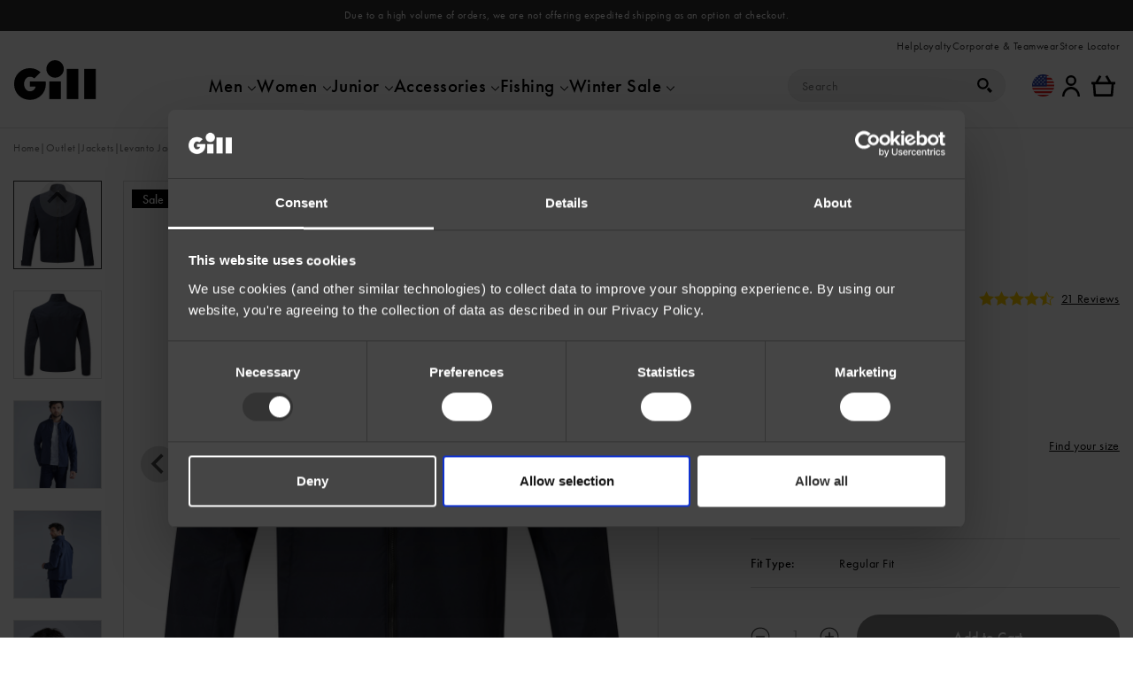

--- FILE ---
content_type: text/html; charset=UTF-8
request_url: https://www.gillmarine.com/products/levanto-jacket/
body_size: 74758
content:

	<!doctype html>
<!--[if lt IE 9]><html class="no-js no-svg ie lt-ie9 lt-ie8 lt-ie7" lang="en-US"> <![endif]-->
<!--[if IE 9]><html class="no-js no-svg ie ie9 lt-ie9 lt-ie8" lang="en-US"> <![endif]-->
<!--[if gt IE 9]><!--><html class="no-js no-svg" lang="en-US"> <!--<![endif]-->
<head>
    <meta charset="UTF-8" />
    <meta http-equiv="Content-Type" content="text/html; charset=UTF-8" />
    <link rel="canonical" href="https://www.gillmarine.com/products/levanto-jacket/" />
    <meta http-equiv="X-UA-Compatible" content="IE=edge"><script type="text/javascript">(window.NREUM||(NREUM={})).init={privacy:{cookies_enabled:true},ajax:{deny_list:["bam.nr-data.net"]},feature_flags:["soft_nav"],distributed_tracing:{enabled:true}};(window.NREUM||(NREUM={})).loader_config={agentID:"1134391873",accountID:"4228590",trustKey:"66686",xpid:"UAQFWVNaCBABVFRaAgkGVFYH",licenseKey:"NRJS-f90b6f500188e325e29",applicationID:"1058581226",browserID:"1134391873"};;/*! For license information please see nr-loader-spa-1.308.0.min.js.LICENSE.txt */
(()=>{var e,t,r={384:(e,t,r)=>{"use strict";r.d(t,{NT:()=>a,US:()=>u,Zm:()=>o,bQ:()=>d,dV:()=>c,pV:()=>l});var n=r(6154),i=r(1863),s=r(1910);const a={beacon:"bam.nr-data.net",errorBeacon:"bam.nr-data.net"};function o(){return n.gm.NREUM||(n.gm.NREUM={}),void 0===n.gm.newrelic&&(n.gm.newrelic=n.gm.NREUM),n.gm.NREUM}function c(){let e=o();return e.o||(e.o={ST:n.gm.setTimeout,SI:n.gm.setImmediate||n.gm.setInterval,CT:n.gm.clearTimeout,XHR:n.gm.XMLHttpRequest,REQ:n.gm.Request,EV:n.gm.Event,PR:n.gm.Promise,MO:n.gm.MutationObserver,FETCH:n.gm.fetch,WS:n.gm.WebSocket},(0,s.i)(...Object.values(e.o))),e}function d(e,t){let r=o();r.initializedAgents??={},t.initializedAt={ms:(0,i.t)(),date:new Date},r.initializedAgents[e]=t}function u(e,t){o()[e]=t}function l(){return function(){let e=o();const t=e.info||{};e.info={beacon:a.beacon,errorBeacon:a.errorBeacon,...t}}(),function(){let e=o();const t=e.init||{};e.init={...t}}(),c(),function(){let e=o();const t=e.loader_config||{};e.loader_config={...t}}(),o()}},782:(e,t,r)=>{"use strict";r.d(t,{T:()=>n});const n=r(860).K7.pageViewTiming},860:(e,t,r)=>{"use strict";r.d(t,{$J:()=>u,K7:()=>c,P3:()=>d,XX:()=>i,Yy:()=>o,df:()=>s,qY:()=>n,v4:()=>a});const n="events",i="jserrors",s="browser/blobs",a="rum",o="browser/logs",c={ajax:"ajax",genericEvents:"generic_events",jserrors:i,logging:"logging",metrics:"metrics",pageAction:"page_action",pageViewEvent:"page_view_event",pageViewTiming:"page_view_timing",sessionReplay:"session_replay",sessionTrace:"session_trace",softNav:"soft_navigations",spa:"spa"},d={[c.pageViewEvent]:1,[c.pageViewTiming]:2,[c.metrics]:3,[c.jserrors]:4,[c.spa]:5,[c.ajax]:6,[c.sessionTrace]:7,[c.softNav]:8,[c.sessionReplay]:9,[c.logging]:10,[c.genericEvents]:11},u={[c.pageViewEvent]:a,[c.pageViewTiming]:n,[c.ajax]:n,[c.spa]:n,[c.softNav]:n,[c.metrics]:i,[c.jserrors]:i,[c.sessionTrace]:s,[c.sessionReplay]:s,[c.logging]:o,[c.genericEvents]:"ins"}},944:(e,t,r)=>{"use strict";r.d(t,{R:()=>i});var n=r(3241);function i(e,t){"function"==typeof console.debug&&(console.debug("New Relic Warning: https://github.com/newrelic/newrelic-browser-agent/blob/main/docs/warning-codes.md#".concat(e),t),(0,n.W)({agentIdentifier:null,drained:null,type:"data",name:"warn",feature:"warn",data:{code:e,secondary:t}}))}},993:(e,t,r)=>{"use strict";r.d(t,{A$:()=>s,ET:()=>a,TZ:()=>o,p_:()=>i});var n=r(860);const i={ERROR:"ERROR",WARN:"WARN",INFO:"INFO",DEBUG:"DEBUG",TRACE:"TRACE"},s={OFF:0,ERROR:1,WARN:2,INFO:3,DEBUG:4,TRACE:5},a="log",o=n.K7.logging},1541:(e,t,r)=>{"use strict";r.d(t,{U:()=>i,f:()=>n});const n={MFE:"MFE",BA:"BA"};function i(e,t){if(2!==t?.harvestEndpointVersion)return{};const r=t.agentRef.runtime.appMetadata.agents[0].entityGuid;return e?{"source.id":e.id,"source.name":e.name,"source.type":e.type,"parent.id":e.parent?.id||r,"parent.type":e.parent?.type||n.BA}:{"entity.guid":r,appId:t.agentRef.info.applicationID}}},1687:(e,t,r)=>{"use strict";r.d(t,{Ak:()=>d,Ze:()=>h,x3:()=>u});var n=r(3241),i=r(7836),s=r(3606),a=r(860),o=r(2646);const c={};function d(e,t){const r={staged:!1,priority:a.P3[t]||0};l(e),c[e].get(t)||c[e].set(t,r)}function u(e,t){e&&c[e]&&(c[e].get(t)&&c[e].delete(t),p(e,t,!1),c[e].size&&f(e))}function l(e){if(!e)throw new Error("agentIdentifier required");c[e]||(c[e]=new Map)}function h(e="",t="feature",r=!1){if(l(e),!e||!c[e].get(t)||r)return p(e,t);c[e].get(t).staged=!0,f(e)}function f(e){const t=Array.from(c[e]);t.every(([e,t])=>t.staged)&&(t.sort((e,t)=>e[1].priority-t[1].priority),t.forEach(([t])=>{c[e].delete(t),p(e,t)}))}function p(e,t,r=!0){const a=e?i.ee.get(e):i.ee,c=s.i.handlers;if(!a.aborted&&a.backlog&&c){if((0,n.W)({agentIdentifier:e,type:"lifecycle",name:"drain",feature:t}),r){const e=a.backlog[t],r=c[t];if(r){for(let t=0;e&&t<e.length;++t)g(e[t],r);Object.entries(r).forEach(([e,t])=>{Object.values(t||{}).forEach(t=>{t[0]?.on&&t[0]?.context()instanceof o.y&&t[0].on(e,t[1])})})}}a.isolatedBacklog||delete c[t],a.backlog[t]=null,a.emit("drain-"+t,[])}}function g(e,t){var r=e[1];Object.values(t[r]||{}).forEach(t=>{var r=e[0];if(t[0]===r){var n=t[1],i=e[3],s=e[2];n.apply(i,s)}})}},1738:(e,t,r)=>{"use strict";r.d(t,{U:()=>f,Y:()=>h});var n=r(3241),i=r(9908),s=r(1863),a=r(944),o=r(5701),c=r(3969),d=r(8362),u=r(860),l=r(4261);function h(e,t,r,s){const h=s||r;!h||h[e]&&h[e]!==d.d.prototype[e]||(h[e]=function(){(0,i.p)(c.xV,["API/"+e+"/called"],void 0,u.K7.metrics,r.ee),(0,n.W)({agentIdentifier:r.agentIdentifier,drained:!!o.B?.[r.agentIdentifier],type:"data",name:"api",feature:l.Pl+e,data:{}});try{return t.apply(this,arguments)}catch(e){(0,a.R)(23,e)}})}function f(e,t,r,n,a){const o=e.info;null===r?delete o.jsAttributes[t]:o.jsAttributes[t]=r,(a||null===r)&&(0,i.p)(l.Pl+n,[(0,s.t)(),t,r],void 0,"session",e.ee)}},1741:(e,t,r)=>{"use strict";r.d(t,{W:()=>s});var n=r(944),i=r(4261);class s{#e(e,...t){if(this[e]!==s.prototype[e])return this[e](...t);(0,n.R)(35,e)}addPageAction(e,t){return this.#e(i.hG,e,t)}register(e){return this.#e(i.eY,e)}recordCustomEvent(e,t){return this.#e(i.fF,e,t)}setPageViewName(e,t){return this.#e(i.Fw,e,t)}setCustomAttribute(e,t,r){return this.#e(i.cD,e,t,r)}noticeError(e,t){return this.#e(i.o5,e,t)}setUserId(e,t=!1){return this.#e(i.Dl,e,t)}setApplicationVersion(e){return this.#e(i.nb,e)}setErrorHandler(e){return this.#e(i.bt,e)}addRelease(e,t){return this.#e(i.k6,e,t)}log(e,t){return this.#e(i.$9,e,t)}start(){return this.#e(i.d3)}finished(e){return this.#e(i.BL,e)}recordReplay(){return this.#e(i.CH)}pauseReplay(){return this.#e(i.Tb)}addToTrace(e){return this.#e(i.U2,e)}setCurrentRouteName(e){return this.#e(i.PA,e)}interaction(e){return this.#e(i.dT,e)}wrapLogger(e,t,r){return this.#e(i.Wb,e,t,r)}measure(e,t){return this.#e(i.V1,e,t)}consent(e){return this.#e(i.Pv,e)}}},1863:(e,t,r)=>{"use strict";function n(){return Math.floor(performance.now())}r.d(t,{t:()=>n})},1910:(e,t,r)=>{"use strict";r.d(t,{i:()=>s});var n=r(944);const i=new Map;function s(...e){return e.every(e=>{if(i.has(e))return i.get(e);const t="function"==typeof e?e.toString():"",r=t.includes("[native code]"),s=t.includes("nrWrapper");return r||s||(0,n.R)(64,e?.name||t),i.set(e,r),r})}},2555:(e,t,r)=>{"use strict";r.d(t,{D:()=>o,f:()=>a});var n=r(384),i=r(8122);const s={beacon:n.NT.beacon,errorBeacon:n.NT.errorBeacon,licenseKey:void 0,applicationID:void 0,sa:void 0,queueTime:void 0,applicationTime:void 0,ttGuid:void 0,user:void 0,account:void 0,product:void 0,extra:void 0,jsAttributes:{},userAttributes:void 0,atts:void 0,transactionName:void 0,tNamePlain:void 0};function a(e){try{return!!e.licenseKey&&!!e.errorBeacon&&!!e.applicationID}catch(e){return!1}}const o=e=>(0,i.a)(e,s)},2614:(e,t,r)=>{"use strict";r.d(t,{BB:()=>a,H3:()=>n,g:()=>d,iL:()=>c,tS:()=>o,uh:()=>i,wk:()=>s});const n="NRBA",i="SESSION",s=144e5,a=18e5,o={STARTED:"session-started",PAUSE:"session-pause",RESET:"session-reset",RESUME:"session-resume",UPDATE:"session-update"},c={SAME_TAB:"same-tab",CROSS_TAB:"cross-tab"},d={OFF:0,FULL:1,ERROR:2}},2646:(e,t,r)=>{"use strict";r.d(t,{y:()=>n});class n{constructor(e){this.contextId=e}}},2843:(e,t,r)=>{"use strict";r.d(t,{G:()=>s,u:()=>i});var n=r(3878);function i(e,t=!1,r,i){(0,n.DD)("visibilitychange",function(){if(t)return void("hidden"===document.visibilityState&&e());e(document.visibilityState)},r,i)}function s(e,t,r){(0,n.sp)("pagehide",e,t,r)}},3241:(e,t,r)=>{"use strict";r.d(t,{W:()=>s});var n=r(6154);const i="newrelic";function s(e={}){try{n.gm.dispatchEvent(new CustomEvent(i,{detail:e}))}catch(e){}}},3304:(e,t,r)=>{"use strict";r.d(t,{A:()=>s});var n=r(7836);const i=()=>{const e=new WeakSet;return(t,r)=>{if("object"==typeof r&&null!==r){if(e.has(r))return;e.add(r)}return r}};function s(e){try{return JSON.stringify(e,i())??""}catch(e){try{n.ee.emit("internal-error",[e])}catch(e){}return""}}},3333:(e,t,r)=>{"use strict";r.d(t,{$v:()=>u,TZ:()=>n,Xh:()=>c,Zp:()=>i,kd:()=>d,mq:()=>o,nf:()=>a,qN:()=>s});const n=r(860).K7.genericEvents,i=["auxclick","click","copy","keydown","paste","scrollend"],s=["focus","blur"],a=4,o=1e3,c=2e3,d=["PageAction","UserAction","BrowserPerformance"],u={RESOURCES:"experimental.resources",REGISTER:"register"}},3434:(e,t,r)=>{"use strict";r.d(t,{Jt:()=>s,YM:()=>d});var n=r(7836),i=r(5607);const s="nr@original:".concat(i.W),a=50;var o=Object.prototype.hasOwnProperty,c=!1;function d(e,t){return e||(e=n.ee),r.inPlace=function(e,t,n,i,s){n||(n="");const a="-"===n.charAt(0);for(let o=0;o<t.length;o++){const c=t[o],d=e[c];l(d)||(e[c]=r(d,a?c+n:n,i,c,s))}},r.flag=s,r;function r(t,r,n,c,d){return l(t)?t:(r||(r=""),nrWrapper[s]=t,function(e,t,r){if(Object.defineProperty&&Object.keys)try{return Object.keys(e).forEach(function(r){Object.defineProperty(t,r,{get:function(){return e[r]},set:function(t){return e[r]=t,t}})}),t}catch(e){u([e],r)}for(var n in e)o.call(e,n)&&(t[n]=e[n])}(t,nrWrapper,e),nrWrapper);function nrWrapper(){var s,o,l,h;let f;try{o=this,s=[...arguments],l="function"==typeof n?n(s,o):n||{}}catch(t){u([t,"",[s,o,c],l],e)}i(r+"start",[s,o,c],l,d);const p=performance.now();let g;try{return h=t.apply(o,s),g=performance.now(),h}catch(e){throw g=performance.now(),i(r+"err",[s,o,e],l,d),f=e,f}finally{const e=g-p,t={start:p,end:g,duration:e,isLongTask:e>=a,methodName:c,thrownError:f};t.isLongTask&&i("long-task",[t,o],l,d),i(r+"end",[s,o,h],l,d)}}}function i(r,n,i,s){if(!c||t){var a=c;c=!0;try{e.emit(r,n,i,t,s)}catch(t){u([t,r,n,i],e)}c=a}}}function u(e,t){t||(t=n.ee);try{t.emit("internal-error",e)}catch(e){}}function l(e){return!(e&&"function"==typeof e&&e.apply&&!e[s])}},3606:(e,t,r)=>{"use strict";r.d(t,{i:()=>s});var n=r(9908);s.on=a;var i=s.handlers={};function s(e,t,r,s){a(s||n.d,i,e,t,r)}function a(e,t,r,i,s){s||(s="feature"),e||(e=n.d);var a=t[s]=t[s]||{};(a[r]=a[r]||[]).push([e,i])}},3738:(e,t,r)=>{"use strict";r.d(t,{He:()=>i,Kp:()=>o,Lc:()=>d,Rz:()=>u,TZ:()=>n,bD:()=>s,d3:()=>a,jx:()=>l,sl:()=>h,uP:()=>c});const n=r(860).K7.sessionTrace,i="bstResource",s="resource",a="-start",o="-end",c="fn"+a,d="fn"+o,u="pushState",l=1e3,h=3e4},3785:(e,t,r)=>{"use strict";r.d(t,{R:()=>c,b:()=>d});var n=r(9908),i=r(1863),s=r(860),a=r(3969),o=r(993);function c(e,t,r={},c=o.p_.INFO,d=!0,u,l=(0,i.t)()){(0,n.p)(a.xV,["API/logging/".concat(c.toLowerCase(),"/called")],void 0,s.K7.metrics,e),(0,n.p)(o.ET,[l,t,r,c,d,u],void 0,s.K7.logging,e)}function d(e){return"string"==typeof e&&Object.values(o.p_).some(t=>t===e.toUpperCase().trim())}},3878:(e,t,r)=>{"use strict";function n(e,t){return{capture:e,passive:!1,signal:t}}function i(e,t,r=!1,i){window.addEventListener(e,t,n(r,i))}function s(e,t,r=!1,i){document.addEventListener(e,t,n(r,i))}r.d(t,{DD:()=>s,jT:()=>n,sp:()=>i})},3962:(e,t,r)=>{"use strict";r.d(t,{AM:()=>a,O2:()=>l,OV:()=>s,Qu:()=>h,TZ:()=>c,ih:()=>f,pP:()=>o,t1:()=>u,tC:()=>i,wD:()=>d});var n=r(860);const i=["click","keydown","submit"],s="popstate",a="api",o="initialPageLoad",c=n.K7.softNav,d=5e3,u=500,l={INITIAL_PAGE_LOAD:"",ROUTE_CHANGE:1,UNSPECIFIED:2},h={INTERACTION:1,AJAX:2,CUSTOM_END:3,CUSTOM_TRACER:4},f={IP:"in progress",PF:"pending finish",FIN:"finished",CAN:"cancelled"}},3969:(e,t,r)=>{"use strict";r.d(t,{TZ:()=>n,XG:()=>o,rs:()=>i,xV:()=>a,z_:()=>s});const n=r(860).K7.metrics,i="sm",s="cm",a="storeSupportabilityMetrics",o="storeEventMetrics"},4234:(e,t,r)=>{"use strict";r.d(t,{W:()=>s});var n=r(7836),i=r(1687);class s{constructor(e,t){this.agentIdentifier=e,this.ee=n.ee.get(e),this.featureName=t,this.blocked=!1}deregisterDrain(){(0,i.x3)(this.agentIdentifier,this.featureName)}}},4261:(e,t,r)=>{"use strict";r.d(t,{$9:()=>u,BL:()=>c,CH:()=>p,Dl:()=>R,Fw:()=>w,PA:()=>v,Pl:()=>n,Pv:()=>A,Tb:()=>h,U2:()=>a,V1:()=>E,Wb:()=>T,bt:()=>y,cD:()=>b,d3:()=>x,dT:()=>d,eY:()=>g,fF:()=>f,hG:()=>s,hw:()=>i,k6:()=>o,nb:()=>m,o5:()=>l});const n="api-",i=n+"ixn-",s="addPageAction",a="addToTrace",o="addRelease",c="finished",d="interaction",u="log",l="noticeError",h="pauseReplay",f="recordCustomEvent",p="recordReplay",g="register",m="setApplicationVersion",v="setCurrentRouteName",b="setCustomAttribute",y="setErrorHandler",w="setPageViewName",R="setUserId",x="start",T="wrapLogger",E="measure",A="consent"},5205:(e,t,r)=>{"use strict";r.d(t,{j:()=>S});var n=r(384),i=r(1741);var s=r(2555),a=r(3333);const o=e=>{if(!e||"string"!=typeof e)return!1;try{document.createDocumentFragment().querySelector(e)}catch{return!1}return!0};var c=r(2614),d=r(944),u=r(8122);const l="[data-nr-mask]",h=e=>(0,u.a)(e,(()=>{const e={feature_flags:[],experimental:{allow_registered_children:!1,resources:!1},mask_selector:"*",block_selector:"[data-nr-block]",mask_input_options:{color:!1,date:!1,"datetime-local":!1,email:!1,month:!1,number:!1,range:!1,search:!1,tel:!1,text:!1,time:!1,url:!1,week:!1,textarea:!1,select:!1,password:!0}};return{ajax:{deny_list:void 0,block_internal:!0,enabled:!0,autoStart:!0},api:{get allow_registered_children(){return e.feature_flags.includes(a.$v.REGISTER)||e.experimental.allow_registered_children},set allow_registered_children(t){e.experimental.allow_registered_children=t},duplicate_registered_data:!1},browser_consent_mode:{enabled:!1},distributed_tracing:{enabled:void 0,exclude_newrelic_header:void 0,cors_use_newrelic_header:void 0,cors_use_tracecontext_headers:void 0,allowed_origins:void 0},get feature_flags(){return e.feature_flags},set feature_flags(t){e.feature_flags=t},generic_events:{enabled:!0,autoStart:!0},harvest:{interval:30},jserrors:{enabled:!0,autoStart:!0},logging:{enabled:!0,autoStart:!0},metrics:{enabled:!0,autoStart:!0},obfuscate:void 0,page_action:{enabled:!0},page_view_event:{enabled:!0,autoStart:!0},page_view_timing:{enabled:!0,autoStart:!0},performance:{capture_marks:!1,capture_measures:!1,capture_detail:!0,resources:{get enabled(){return e.feature_flags.includes(a.$v.RESOURCES)||e.experimental.resources},set enabled(t){e.experimental.resources=t},asset_types:[],first_party_domains:[],ignore_newrelic:!0}},privacy:{cookies_enabled:!0},proxy:{assets:void 0,beacon:void 0},session:{expiresMs:c.wk,inactiveMs:c.BB},session_replay:{autoStart:!0,enabled:!1,preload:!1,sampling_rate:10,error_sampling_rate:100,collect_fonts:!1,inline_images:!1,fix_stylesheets:!0,mask_all_inputs:!0,get mask_text_selector(){return e.mask_selector},set mask_text_selector(t){o(t)?e.mask_selector="".concat(t,",").concat(l):""===t||null===t?e.mask_selector=l:(0,d.R)(5,t)},get block_class(){return"nr-block"},get ignore_class(){return"nr-ignore"},get mask_text_class(){return"nr-mask"},get block_selector(){return e.block_selector},set block_selector(t){o(t)?e.block_selector+=",".concat(t):""!==t&&(0,d.R)(6,t)},get mask_input_options(){return e.mask_input_options},set mask_input_options(t){t&&"object"==typeof t?e.mask_input_options={...t,password:!0}:(0,d.R)(7,t)}},session_trace:{enabled:!0,autoStart:!0},soft_navigations:{enabled:!0,autoStart:!0},spa:{enabled:!0,autoStart:!0},ssl:void 0,user_actions:{enabled:!0,elementAttributes:["id","className","tagName","type"]}}})());var f=r(6154),p=r(9324);let g=0;const m={buildEnv:p.F3,distMethod:p.Xs,version:p.xv,originTime:f.WN},v={consented:!1},b={appMetadata:{},get consented(){return this.session?.state?.consent||v.consented},set consented(e){v.consented=e},customTransaction:void 0,denyList:void 0,disabled:!1,harvester:void 0,isolatedBacklog:!1,isRecording:!1,loaderType:void 0,maxBytes:3e4,obfuscator:void 0,onerror:void 0,ptid:void 0,releaseIds:{},session:void 0,timeKeeper:void 0,registeredEntities:[],jsAttributesMetadata:{bytes:0},get harvestCount(){return++g}},y=e=>{const t=(0,u.a)(e,b),r=Object.keys(m).reduce((e,t)=>(e[t]={value:m[t],writable:!1,configurable:!0,enumerable:!0},e),{});return Object.defineProperties(t,r)};var w=r(5701);const R=e=>{const t=e.startsWith("http");e+="/",r.p=t?e:"https://"+e};var x=r(7836),T=r(3241);const E={accountID:void 0,trustKey:void 0,agentID:void 0,licenseKey:void 0,applicationID:void 0,xpid:void 0},A=e=>(0,u.a)(e,E),_=new Set;function S(e,t={},r,a){let{init:o,info:c,loader_config:d,runtime:u={},exposed:l=!0}=t;if(!c){const e=(0,n.pV)();o=e.init,c=e.info,d=e.loader_config}e.init=h(o||{}),e.loader_config=A(d||{}),c.jsAttributes??={},f.bv&&(c.jsAttributes.isWorker=!0),e.info=(0,s.D)(c);const p=e.init,g=[c.beacon,c.errorBeacon];_.has(e.agentIdentifier)||(p.proxy.assets&&(R(p.proxy.assets),g.push(p.proxy.assets)),p.proxy.beacon&&g.push(p.proxy.beacon),e.beacons=[...g],function(e){const t=(0,n.pV)();Object.getOwnPropertyNames(i.W.prototype).forEach(r=>{const n=i.W.prototype[r];if("function"!=typeof n||"constructor"===n)return;let s=t[r];e[r]&&!1!==e.exposed&&"micro-agent"!==e.runtime?.loaderType&&(t[r]=(...t)=>{const n=e[r](...t);return s?s(...t):n})})}(e),(0,n.US)("activatedFeatures",w.B)),u.denyList=[...p.ajax.deny_list||[],...p.ajax.block_internal?g:[]],u.ptid=e.agentIdentifier,u.loaderType=r,e.runtime=y(u),_.has(e.agentIdentifier)||(e.ee=x.ee.get(e.agentIdentifier),e.exposed=l,(0,T.W)({agentIdentifier:e.agentIdentifier,drained:!!w.B?.[e.agentIdentifier],type:"lifecycle",name:"initialize",feature:void 0,data:e.config})),_.add(e.agentIdentifier)}},5270:(e,t,r)=>{"use strict";r.d(t,{Aw:()=>a,SR:()=>s,rF:()=>o});var n=r(384),i=r(7767);function s(e){return!!(0,n.dV)().o.MO&&(0,i.V)(e)&&!0===e?.session_trace.enabled}function a(e){return!0===e?.session_replay.preload&&s(e)}function o(e,t){try{if("string"==typeof t?.type){if("password"===t.type.toLowerCase())return"*".repeat(e?.length||0);if(void 0!==t?.dataset?.nrUnmask||t?.classList?.contains("nr-unmask"))return e}}catch(e){}return"string"==typeof e?e.replace(/[\S]/g,"*"):"*".repeat(e?.length||0)}},5289:(e,t,r)=>{"use strict";r.d(t,{GG:()=>a,Qr:()=>c,sB:()=>o});var n=r(3878),i=r(6389);function s(){return"undefined"==typeof document||"complete"===document.readyState}function a(e,t){if(s())return e();const r=(0,i.J)(e),a=setInterval(()=>{s()&&(clearInterval(a),r())},500);(0,n.sp)("load",r,t)}function o(e){if(s())return e();(0,n.DD)("DOMContentLoaded",e)}function c(e){if(s())return e();(0,n.sp)("popstate",e)}},5607:(e,t,r)=>{"use strict";r.d(t,{W:()=>n});const n=(0,r(9566).bz)()},5701:(e,t,r)=>{"use strict";r.d(t,{B:()=>s,t:()=>a});var n=r(3241);const i=new Set,s={};function a(e,t){const r=t.agentIdentifier;s[r]??={},e&&"object"==typeof e&&(i.has(r)||(t.ee.emit("rumresp",[e]),s[r]=e,i.add(r),(0,n.W)({agentIdentifier:r,loaded:!0,drained:!0,type:"lifecycle",name:"load",feature:void 0,data:e})))}},6154:(e,t,r)=>{"use strict";r.d(t,{OF:()=>d,RI:()=>i,WN:()=>h,bv:()=>s,eN:()=>f,gm:()=>a,lR:()=>l,m:()=>c,mw:()=>o,sb:()=>u});var n=r(1863);const i="undefined"!=typeof window&&!!window.document,s="undefined"!=typeof WorkerGlobalScope&&("undefined"!=typeof self&&self instanceof WorkerGlobalScope&&self.navigator instanceof WorkerNavigator||"undefined"!=typeof globalThis&&globalThis instanceof WorkerGlobalScope&&globalThis.navigator instanceof WorkerNavigator),a=i?window:"undefined"!=typeof WorkerGlobalScope&&("undefined"!=typeof self&&self instanceof WorkerGlobalScope&&self||"undefined"!=typeof globalThis&&globalThis instanceof WorkerGlobalScope&&globalThis),o=Boolean("hidden"===a?.document?.visibilityState),c=""+a?.location,d=/iPad|iPhone|iPod/.test(a.navigator?.userAgent),u=d&&"undefined"==typeof SharedWorker,l=(()=>{const e=a.navigator?.userAgent?.match(/Firefox[/\s](\d+\.\d+)/);return Array.isArray(e)&&e.length>=2?+e[1]:0})(),h=Date.now()-(0,n.t)(),f=()=>"undefined"!=typeof PerformanceNavigationTiming&&a?.performance?.getEntriesByType("navigation")?.[0]?.responseStart},6344:(e,t,r)=>{"use strict";r.d(t,{BB:()=>u,Qb:()=>l,TZ:()=>i,Ug:()=>a,Vh:()=>s,_s:()=>o,bc:()=>d,yP:()=>c});var n=r(2614);const i=r(860).K7.sessionReplay,s="errorDuringReplay",a=.12,o={DomContentLoaded:0,Load:1,FullSnapshot:2,IncrementalSnapshot:3,Meta:4,Custom:5},c={[n.g.ERROR]:15e3,[n.g.FULL]:3e5,[n.g.OFF]:0},d={RESET:{message:"Session was reset",sm:"Reset"},IMPORT:{message:"Recorder failed to import",sm:"Import"},TOO_MANY:{message:"429: Too Many Requests",sm:"Too-Many"},TOO_BIG:{message:"Payload was too large",sm:"Too-Big"},CROSS_TAB:{message:"Session Entity was set to OFF on another tab",sm:"Cross-Tab"},ENTITLEMENTS:{message:"Session Replay is not allowed and will not be started",sm:"Entitlement"}},u=5e3,l={API:"api",RESUME:"resume",SWITCH_TO_FULL:"switchToFull",INITIALIZE:"initialize",PRELOAD:"preload"}},6389:(e,t,r)=>{"use strict";function n(e,t=500,r={}){const n=r?.leading||!1;let i;return(...r)=>{n&&void 0===i&&(e.apply(this,r),i=setTimeout(()=>{i=clearTimeout(i)},t)),n||(clearTimeout(i),i=setTimeout(()=>{e.apply(this,r)},t))}}function i(e){let t=!1;return(...r)=>{t||(t=!0,e.apply(this,r))}}r.d(t,{J:()=>i,s:()=>n})},6630:(e,t,r)=>{"use strict";r.d(t,{T:()=>n});const n=r(860).K7.pageViewEvent},6774:(e,t,r)=>{"use strict";r.d(t,{T:()=>n});const n=r(860).K7.jserrors},7295:(e,t,r)=>{"use strict";r.d(t,{Xv:()=>a,gX:()=>i,iW:()=>s});var n=[];function i(e){if(!e||s(e))return!1;if(0===n.length)return!0;if("*"===n[0].hostname)return!1;for(var t=0;t<n.length;t++){var r=n[t];if(r.hostname.test(e.hostname)&&r.pathname.test(e.pathname))return!1}return!0}function s(e){return void 0===e.hostname}function a(e){if(n=[],e&&e.length)for(var t=0;t<e.length;t++){let r=e[t];if(!r)continue;if("*"===r)return void(n=[{hostname:"*"}]);0===r.indexOf("http://")?r=r.substring(7):0===r.indexOf("https://")&&(r=r.substring(8));const i=r.indexOf("/");let s,a;i>0?(s=r.substring(0,i),a=r.substring(i)):(s=r,a="*");let[c]=s.split(":");n.push({hostname:o(c),pathname:o(a,!0)})}}function o(e,t=!1){const r=e.replace(/[.+?^${}()|[\]\\]/g,e=>"\\"+e).replace(/\*/g,".*?");return new RegExp((t?"^":"")+r+"$")}},7485:(e,t,r)=>{"use strict";r.d(t,{D:()=>i});var n=r(6154);function i(e){if(0===(e||"").indexOf("data:"))return{protocol:"data"};try{const t=new URL(e,location.href),r={port:t.port,hostname:t.hostname,pathname:t.pathname,search:t.search,protocol:t.protocol.slice(0,t.protocol.indexOf(":")),sameOrigin:t.protocol===n.gm?.location?.protocol&&t.host===n.gm?.location?.host};return r.port&&""!==r.port||("http:"===t.protocol&&(r.port="80"),"https:"===t.protocol&&(r.port="443")),r.pathname&&""!==r.pathname?r.pathname.startsWith("/")||(r.pathname="/".concat(r.pathname)):r.pathname="/",r}catch(e){return{}}}},7699:(e,t,r)=>{"use strict";r.d(t,{It:()=>s,KC:()=>o,No:()=>i,qh:()=>a});var n=r(860);const i=16e3,s=1e6,a="SESSION_ERROR",o={[n.K7.logging]:!0,[n.K7.genericEvents]:!1,[n.K7.jserrors]:!1,[n.K7.ajax]:!1}},7767:(e,t,r)=>{"use strict";r.d(t,{V:()=>i});var n=r(6154);const i=e=>n.RI&&!0===e?.privacy.cookies_enabled},7836:(e,t,r)=>{"use strict";r.d(t,{P:()=>o,ee:()=>c});var n=r(384),i=r(8990),s=r(2646),a=r(5607);const o="nr@context:".concat(a.W),c=function e(t,r){var n={},a={},u={},l=!1;try{l=16===r.length&&d.initializedAgents?.[r]?.runtime.isolatedBacklog}catch(e){}var h={on:p,addEventListener:p,removeEventListener:function(e,t){var r=n[e];if(!r)return;for(var i=0;i<r.length;i++)r[i]===t&&r.splice(i,1)},emit:function(e,r,n,i,s){!1!==s&&(s=!0);if(c.aborted&&!i)return;t&&s&&t.emit(e,r,n);var o=f(n);g(e).forEach(e=>{e.apply(o,r)});var d=v()[a[e]];d&&d.push([h,e,r,o]);return o},get:m,listeners:g,context:f,buffer:function(e,t){const r=v();if(t=t||"feature",h.aborted)return;Object.entries(e||{}).forEach(([e,n])=>{a[n]=t,t in r||(r[t]=[])})},abort:function(){h._aborted=!0,Object.keys(h.backlog).forEach(e=>{delete h.backlog[e]})},isBuffering:function(e){return!!v()[a[e]]},debugId:r,backlog:l?{}:t&&"object"==typeof t.backlog?t.backlog:{},isolatedBacklog:l};return Object.defineProperty(h,"aborted",{get:()=>{let e=h._aborted||!1;return e||(t&&(e=t.aborted),e)}}),h;function f(e){return e&&e instanceof s.y?e:e?(0,i.I)(e,o,()=>new s.y(o)):new s.y(o)}function p(e,t){n[e]=g(e).concat(t)}function g(e){return n[e]||[]}function m(t){return u[t]=u[t]||e(h,t)}function v(){return h.backlog}}(void 0,"globalEE"),d=(0,n.Zm)();d.ee||(d.ee=c)},8122:(e,t,r)=>{"use strict";r.d(t,{a:()=>i});var n=r(944);function i(e,t){try{if(!e||"object"!=typeof e)return(0,n.R)(3);if(!t||"object"!=typeof t)return(0,n.R)(4);const r=Object.create(Object.getPrototypeOf(t),Object.getOwnPropertyDescriptors(t)),s=0===Object.keys(r).length?e:r;for(let a in s)if(void 0!==e[a])try{if(null===e[a]){r[a]=null;continue}Array.isArray(e[a])&&Array.isArray(t[a])?r[a]=Array.from(new Set([...e[a],...t[a]])):"object"==typeof e[a]&&"object"==typeof t[a]?r[a]=i(e[a],t[a]):r[a]=e[a]}catch(e){r[a]||(0,n.R)(1,e)}return r}catch(e){(0,n.R)(2,e)}}},8139:(e,t,r)=>{"use strict";r.d(t,{u:()=>h});var n=r(7836),i=r(3434),s=r(8990),a=r(6154);const o={},c=a.gm.XMLHttpRequest,d="addEventListener",u="removeEventListener",l="nr@wrapped:".concat(n.P);function h(e){var t=function(e){return(e||n.ee).get("events")}(e);if(o[t.debugId]++)return t;o[t.debugId]=1;var r=(0,i.YM)(t,!0);function h(e){r.inPlace(e,[d,u],"-",p)}function p(e,t){return e[1]}return"getPrototypeOf"in Object&&(a.RI&&f(document,h),c&&f(c.prototype,h),f(a.gm,h)),t.on(d+"-start",function(e,t){var n=e[1];if(null!==n&&("function"==typeof n||"object"==typeof n)&&"newrelic"!==e[0]){var i=(0,s.I)(n,l,function(){var e={object:function(){if("function"!=typeof n.handleEvent)return;return n.handleEvent.apply(n,arguments)},function:n}[typeof n];return e?r(e,"fn-",null,e.name||"anonymous"):n});this.wrapped=e[1]=i}}),t.on(u+"-start",function(e){e[1]=this.wrapped||e[1]}),t}function f(e,t,...r){let n=e;for(;"object"==typeof n&&!Object.prototype.hasOwnProperty.call(n,d);)n=Object.getPrototypeOf(n);n&&t(n,...r)}},8362:(e,t,r)=>{"use strict";r.d(t,{d:()=>s});var n=r(9566),i=r(1741);class s extends i.W{agentIdentifier=(0,n.LA)(16)}},8374:(e,t,r)=>{r.nc=(()=>{try{return document?.currentScript?.nonce}catch(e){}return""})()},8990:(e,t,r)=>{"use strict";r.d(t,{I:()=>i});var n=Object.prototype.hasOwnProperty;function i(e,t,r){if(n.call(e,t))return e[t];var i=r();if(Object.defineProperty&&Object.keys)try{return Object.defineProperty(e,t,{value:i,writable:!0,enumerable:!1}),i}catch(e){}return e[t]=i,i}},9119:(e,t,r)=>{"use strict";r.d(t,{L:()=>s});var n=/([^?#]*)[^#]*(#[^?]*|$).*/,i=/([^?#]*)().*/;function s(e,t){return e?e.replace(t?n:i,"$1$2"):e}},9300:(e,t,r)=>{"use strict";r.d(t,{T:()=>n});const n=r(860).K7.ajax},9324:(e,t,r)=>{"use strict";r.d(t,{AJ:()=>a,F3:()=>i,Xs:()=>s,Yq:()=>o,xv:()=>n});const n="1.308.0",i="PROD",s="CDN",a="@newrelic/rrweb",o="1.0.1"},9566:(e,t,r)=>{"use strict";r.d(t,{LA:()=>o,ZF:()=>c,bz:()=>a,el:()=>d});var n=r(6154);const i="xxxxxxxx-xxxx-4xxx-yxxx-xxxxxxxxxxxx";function s(e,t){return e?15&e[t]:16*Math.random()|0}function a(){const e=n.gm?.crypto||n.gm?.msCrypto;let t,r=0;return e&&e.getRandomValues&&(t=e.getRandomValues(new Uint8Array(30))),i.split("").map(e=>"x"===e?s(t,r++).toString(16):"y"===e?(3&s()|8).toString(16):e).join("")}function o(e){const t=n.gm?.crypto||n.gm?.msCrypto;let r,i=0;t&&t.getRandomValues&&(r=t.getRandomValues(new Uint8Array(e)));const a=[];for(var o=0;o<e;o++)a.push(s(r,i++).toString(16));return a.join("")}function c(){return o(16)}function d(){return o(32)}},9908:(e,t,r)=>{"use strict";r.d(t,{d:()=>n,p:()=>i});var n=r(7836).ee.get("handle");function i(e,t,r,i,s){s?(s.buffer([e],i),s.emit(e,t,r)):(n.buffer([e],i),n.emit(e,t,r))}}},n={};function i(e){var t=n[e];if(void 0!==t)return t.exports;var s=n[e]={exports:{}};return r[e](s,s.exports,i),s.exports}i.m=r,i.d=(e,t)=>{for(var r in t)i.o(t,r)&&!i.o(e,r)&&Object.defineProperty(e,r,{enumerable:!0,get:t[r]})},i.f={},i.e=e=>Promise.all(Object.keys(i.f).reduce((t,r)=>(i.f[r](e,t),t),[])),i.u=e=>({212:"nr-spa-compressor",249:"nr-spa-recorder",478:"nr-spa"}[e]+"-1.308.0.min.js"),i.o=(e,t)=>Object.prototype.hasOwnProperty.call(e,t),e={},t="NRBA-1.308.0.PROD:",i.l=(r,n,s,a)=>{if(e[r])e[r].push(n);else{var o,c;if(void 0!==s)for(var d=document.getElementsByTagName("script"),u=0;u<d.length;u++){var l=d[u];if(l.getAttribute("src")==r||l.getAttribute("data-webpack")==t+s){o=l;break}}if(!o){c=!0;var h={478:"sha512-RSfSVnmHk59T/uIPbdSE0LPeqcEdF4/+XhfJdBuccH5rYMOEZDhFdtnh6X6nJk7hGpzHd9Ujhsy7lZEz/ORYCQ==",249:"sha512-ehJXhmntm85NSqW4MkhfQqmeKFulra3klDyY0OPDUE+sQ3GokHlPh1pmAzuNy//3j4ac6lzIbmXLvGQBMYmrkg==",212:"sha512-B9h4CR46ndKRgMBcK+j67uSR2RCnJfGefU+A7FrgR/k42ovXy5x/MAVFiSvFxuVeEk/pNLgvYGMp1cBSK/G6Fg=="};(o=document.createElement("script")).charset="utf-8",i.nc&&o.setAttribute("nonce",i.nc),o.setAttribute("data-webpack",t+s),o.src=r,0!==o.src.indexOf(window.location.origin+"/")&&(o.crossOrigin="anonymous"),h[a]&&(o.integrity=h[a])}e[r]=[n];var f=(t,n)=>{o.onerror=o.onload=null,clearTimeout(p);var i=e[r];if(delete e[r],o.parentNode&&o.parentNode.removeChild(o),i&&i.forEach(e=>e(n)),t)return t(n)},p=setTimeout(f.bind(null,void 0,{type:"timeout",target:o}),12e4);o.onerror=f.bind(null,o.onerror),o.onload=f.bind(null,o.onload),c&&document.head.appendChild(o)}},i.r=e=>{"undefined"!=typeof Symbol&&Symbol.toStringTag&&Object.defineProperty(e,Symbol.toStringTag,{value:"Module"}),Object.defineProperty(e,"__esModule",{value:!0})},i.p="https://js-agent.newrelic.com/",(()=>{var e={38:0,788:0};i.f.j=(t,r)=>{var n=i.o(e,t)?e[t]:void 0;if(0!==n)if(n)r.push(n[2]);else{var s=new Promise((r,i)=>n=e[t]=[r,i]);r.push(n[2]=s);var a=i.p+i.u(t),o=new Error;i.l(a,r=>{if(i.o(e,t)&&(0!==(n=e[t])&&(e[t]=void 0),n)){var s=r&&("load"===r.type?"missing":r.type),a=r&&r.target&&r.target.src;o.message="Loading chunk "+t+" failed: ("+s+": "+a+")",o.name="ChunkLoadError",o.type=s,o.request=a,n[1](o)}},"chunk-"+t,t)}};var t=(t,r)=>{var n,s,[a,o,c]=r,d=0;if(a.some(t=>0!==e[t])){for(n in o)i.o(o,n)&&(i.m[n]=o[n]);if(c)c(i)}for(t&&t(r);d<a.length;d++)s=a[d],i.o(e,s)&&e[s]&&e[s][0](),e[s]=0},r=self["webpackChunk:NRBA-1.308.0.PROD"]=self["webpackChunk:NRBA-1.308.0.PROD"]||[];r.forEach(t.bind(null,0)),r.push=t.bind(null,r.push.bind(r))})(),(()=>{"use strict";i(8374);var e=i(8362),t=i(860);const r=Object.values(t.K7);var n=i(5205);var s=i(9908),a=i(1863),o=i(4261),c=i(1738);var d=i(1687),u=i(4234),l=i(5289),h=i(6154),f=i(944),p=i(5270),g=i(7767),m=i(6389),v=i(7699);class b extends u.W{constructor(e,t){super(e.agentIdentifier,t),this.agentRef=e,this.abortHandler=void 0,this.featAggregate=void 0,this.loadedSuccessfully=void 0,this.onAggregateImported=new Promise(e=>{this.loadedSuccessfully=e}),this.deferred=Promise.resolve(),!1===e.init[this.featureName].autoStart?this.deferred=new Promise((t,r)=>{this.ee.on("manual-start-all",(0,m.J)(()=>{(0,d.Ak)(e.agentIdentifier,this.featureName),t()}))}):(0,d.Ak)(e.agentIdentifier,t)}importAggregator(e,t,r={}){if(this.featAggregate)return;const n=async()=>{let n;await this.deferred;try{if((0,g.V)(e.init)){const{setupAgentSession:t}=await i.e(478).then(i.bind(i,8766));n=t(e)}}catch(e){(0,f.R)(20,e),this.ee.emit("internal-error",[e]),(0,s.p)(v.qh,[e],void 0,this.featureName,this.ee)}try{if(!this.#t(this.featureName,n,e.init))return(0,d.Ze)(this.agentIdentifier,this.featureName),void this.loadedSuccessfully(!1);const{Aggregate:i}=await t();this.featAggregate=new i(e,r),e.runtime.harvester.initializedAggregates.push(this.featAggregate),this.loadedSuccessfully(!0)}catch(e){(0,f.R)(34,e),this.abortHandler?.(),(0,d.Ze)(this.agentIdentifier,this.featureName,!0),this.loadedSuccessfully(!1),this.ee&&this.ee.abort()}};h.RI?(0,l.GG)(()=>n(),!0):n()}#t(e,r,n){if(this.blocked)return!1;switch(e){case t.K7.sessionReplay:return(0,p.SR)(n)&&!!r;case t.K7.sessionTrace:return!!r;default:return!0}}}var y=i(6630),w=i(2614),R=i(3241);class x extends b{static featureName=y.T;constructor(e){var t;super(e,y.T),this.setupInspectionEvents(e.agentIdentifier),t=e,(0,c.Y)(o.Fw,function(e,r){"string"==typeof e&&("/"!==e.charAt(0)&&(e="/"+e),t.runtime.customTransaction=(r||"http://custom.transaction")+e,(0,s.p)(o.Pl+o.Fw,[(0,a.t)()],void 0,void 0,t.ee))},t),this.importAggregator(e,()=>i.e(478).then(i.bind(i,2467)))}setupInspectionEvents(e){const t=(t,r)=>{t&&(0,R.W)({agentIdentifier:e,timeStamp:t.timeStamp,loaded:"complete"===t.target.readyState,type:"window",name:r,data:t.target.location+""})};(0,l.sB)(e=>{t(e,"DOMContentLoaded")}),(0,l.GG)(e=>{t(e,"load")}),(0,l.Qr)(e=>{t(e,"navigate")}),this.ee.on(w.tS.UPDATE,(t,r)=>{(0,R.W)({agentIdentifier:e,type:"lifecycle",name:"session",data:r})})}}var T=i(384);class E extends e.d{constructor(e){var t;(super(),h.gm)?(this.features={},(0,T.bQ)(this.agentIdentifier,this),this.desiredFeatures=new Set(e.features||[]),this.desiredFeatures.add(x),(0,n.j)(this,e,e.loaderType||"agent"),t=this,(0,c.Y)(o.cD,function(e,r,n=!1){if("string"==typeof e){if(["string","number","boolean"].includes(typeof r)||null===r)return(0,c.U)(t,e,r,o.cD,n);(0,f.R)(40,typeof r)}else(0,f.R)(39,typeof e)},t),function(e){(0,c.Y)(o.Dl,function(t,r=!1){if("string"!=typeof t&&null!==t)return void(0,f.R)(41,typeof t);const n=e.info.jsAttributes["enduser.id"];r&&null!=n&&n!==t?(0,s.p)(o.Pl+"setUserIdAndResetSession",[t],void 0,"session",e.ee):(0,c.U)(e,"enduser.id",t,o.Dl,!0)},e)}(this),function(e){(0,c.Y)(o.nb,function(t){if("string"==typeof t||null===t)return(0,c.U)(e,"application.version",t,o.nb,!1);(0,f.R)(42,typeof t)},e)}(this),function(e){(0,c.Y)(o.d3,function(){e.ee.emit("manual-start-all")},e)}(this),function(e){(0,c.Y)(o.Pv,function(t=!0){if("boolean"==typeof t){if((0,s.p)(o.Pl+o.Pv,[t],void 0,"session",e.ee),e.runtime.consented=t,t){const t=e.features.page_view_event;t.onAggregateImported.then(e=>{const r=t.featAggregate;e&&!r.sentRum&&r.sendRum()})}}else(0,f.R)(65,typeof t)},e)}(this),this.run()):(0,f.R)(21)}get config(){return{info:this.info,init:this.init,loader_config:this.loader_config,runtime:this.runtime}}get api(){return this}run(){try{const e=function(e){const t={};return r.forEach(r=>{t[r]=!!e[r]?.enabled}),t}(this.init),n=[...this.desiredFeatures];n.sort((e,r)=>t.P3[e.featureName]-t.P3[r.featureName]),n.forEach(r=>{if(!e[r.featureName]&&r.featureName!==t.K7.pageViewEvent)return;if(r.featureName===t.K7.spa)return void(0,f.R)(67);const n=function(e){switch(e){case t.K7.ajax:return[t.K7.jserrors];case t.K7.sessionTrace:return[t.K7.ajax,t.K7.pageViewEvent];case t.K7.sessionReplay:return[t.K7.sessionTrace];case t.K7.pageViewTiming:return[t.K7.pageViewEvent];default:return[]}}(r.featureName).filter(e=>!(e in this.features));n.length>0&&(0,f.R)(36,{targetFeature:r.featureName,missingDependencies:n}),this.features[r.featureName]=new r(this)})}catch(e){(0,f.R)(22,e);for(const e in this.features)this.features[e].abortHandler?.();const t=(0,T.Zm)();delete t.initializedAgents[this.agentIdentifier]?.features,delete this.sharedAggregator;return t.ee.get(this.agentIdentifier).abort(),!1}}}var A=i(2843),_=i(782);class S extends b{static featureName=_.T;constructor(e){super(e,_.T),h.RI&&((0,A.u)(()=>(0,s.p)("docHidden",[(0,a.t)()],void 0,_.T,this.ee),!0),(0,A.G)(()=>(0,s.p)("winPagehide",[(0,a.t)()],void 0,_.T,this.ee)),this.importAggregator(e,()=>i.e(478).then(i.bind(i,9917))))}}var O=i(3969);class I extends b{static featureName=O.TZ;constructor(e){super(e,O.TZ),h.RI&&document.addEventListener("securitypolicyviolation",e=>{(0,s.p)(O.xV,["Generic/CSPViolation/Detected"],void 0,this.featureName,this.ee)}),this.importAggregator(e,()=>i.e(478).then(i.bind(i,6555)))}}var N=i(6774),P=i(3878),k=i(3304);class D{constructor(e,t,r,n,i){this.name="UncaughtError",this.message="string"==typeof e?e:(0,k.A)(e),this.sourceURL=t,this.line=r,this.column=n,this.__newrelic=i}}function C(e){return M(e)?e:new D(void 0!==e?.message?e.message:e,e?.filename||e?.sourceURL,e?.lineno||e?.line,e?.colno||e?.col,e?.__newrelic,e?.cause)}function j(e){const t="Unhandled Promise Rejection: ";if(!e?.reason)return;if(M(e.reason)){try{e.reason.message.startsWith(t)||(e.reason.message=t+e.reason.message)}catch(e){}return C(e.reason)}const r=C(e.reason);return(r.message||"").startsWith(t)||(r.message=t+r.message),r}function L(e){if(e.error instanceof SyntaxError&&!/:\d+$/.test(e.error.stack?.trim())){const t=new D(e.message,e.filename,e.lineno,e.colno,e.error.__newrelic,e.cause);return t.name=SyntaxError.name,t}return M(e.error)?e.error:C(e)}function M(e){return e instanceof Error&&!!e.stack}function H(e,r,n,i,o=(0,a.t)()){"string"==typeof e&&(e=new Error(e)),(0,s.p)("err",[e,o,!1,r,n.runtime.isRecording,void 0,i],void 0,t.K7.jserrors,n.ee),(0,s.p)("uaErr",[],void 0,t.K7.genericEvents,n.ee)}var B=i(1541),K=i(993),W=i(3785);function U(e,{customAttributes:t={},level:r=K.p_.INFO}={},n,i,s=(0,a.t)()){(0,W.R)(n.ee,e,t,r,!1,i,s)}function F(e,r,n,i,c=(0,a.t)()){(0,s.p)(o.Pl+o.hG,[c,e,r,i],void 0,t.K7.genericEvents,n.ee)}function V(e,r,n,i,c=(0,a.t)()){const{start:d,end:u,customAttributes:l}=r||{},h={customAttributes:l||{}};if("object"!=typeof h.customAttributes||"string"!=typeof e||0===e.length)return void(0,f.R)(57);const p=(e,t)=>null==e?t:"number"==typeof e?e:e instanceof PerformanceMark?e.startTime:Number.NaN;if(h.start=p(d,0),h.end=p(u,c),Number.isNaN(h.start)||Number.isNaN(h.end))(0,f.R)(57);else{if(h.duration=h.end-h.start,!(h.duration<0))return(0,s.p)(o.Pl+o.V1,[h,e,i],void 0,t.K7.genericEvents,n.ee),h;(0,f.R)(58)}}function G(e,r={},n,i,c=(0,a.t)()){(0,s.p)(o.Pl+o.fF,[c,e,r,i],void 0,t.K7.genericEvents,n.ee)}function z(e){(0,c.Y)(o.eY,function(t){return Y(e,t)},e)}function Y(e,r,n){(0,f.R)(54,"newrelic.register"),r||={},r.type=B.f.MFE,r.licenseKey||=e.info.licenseKey,r.blocked=!1,r.parent=n||{},Array.isArray(r.tags)||(r.tags=[]);const i={};r.tags.forEach(e=>{"name"!==e&&"id"!==e&&(i["source.".concat(e)]=!0)}),r.isolated??=!0;let o=()=>{};const c=e.runtime.registeredEntities;if(!r.isolated){const e=c.find(({metadata:{target:{id:e}}})=>e===r.id&&!r.isolated);if(e)return e}const d=e=>{r.blocked=!0,o=e};function u(e){return"string"==typeof e&&!!e.trim()&&e.trim().length<501||"number"==typeof e}e.init.api.allow_registered_children||d((0,m.J)(()=>(0,f.R)(55))),u(r.id)&&u(r.name)||d((0,m.J)(()=>(0,f.R)(48,r)));const l={addPageAction:(t,n={})=>g(F,[t,{...i,...n},e],r),deregister:()=>{d((0,m.J)(()=>(0,f.R)(68)))},log:(t,n={})=>g(U,[t,{...n,customAttributes:{...i,...n.customAttributes||{}}},e],r),measure:(t,n={})=>g(V,[t,{...n,customAttributes:{...i,...n.customAttributes||{}}},e],r),noticeError:(t,n={})=>g(H,[t,{...i,...n},e],r),register:(t={})=>g(Y,[e,t],l.metadata.target),recordCustomEvent:(t,n={})=>g(G,[t,{...i,...n},e],r),setApplicationVersion:e=>p("application.version",e),setCustomAttribute:(e,t)=>p(e,t),setUserId:e=>p("enduser.id",e),metadata:{customAttributes:i,target:r}},h=()=>(r.blocked&&o(),r.blocked);h()||c.push(l);const p=(e,t)=>{h()||(i[e]=t)},g=(r,n,i)=>{if(h())return;const o=(0,a.t)();(0,s.p)(O.xV,["API/register/".concat(r.name,"/called")],void 0,t.K7.metrics,e.ee);try{if(e.init.api.duplicate_registered_data&&"register"!==r.name){let e=n;if(n[1]instanceof Object){const t={"child.id":i.id,"child.type":i.type};e="customAttributes"in n[1]?[n[0],{...n[1],customAttributes:{...n[1].customAttributes,...t}},...n.slice(2)]:[n[0],{...n[1],...t},...n.slice(2)]}r(...e,void 0,o)}return r(...n,i,o)}catch(e){(0,f.R)(50,e)}};return l}class Z extends b{static featureName=N.T;constructor(e){var t;super(e,N.T),t=e,(0,c.Y)(o.o5,(e,r)=>H(e,r,t),t),function(e){(0,c.Y)(o.bt,function(t){e.runtime.onerror=t},e)}(e),function(e){let t=0;(0,c.Y)(o.k6,function(e,r){++t>10||(this.runtime.releaseIds[e.slice(-200)]=(""+r).slice(-200))},e)}(e),z(e);try{this.removeOnAbort=new AbortController}catch(e){}this.ee.on("internal-error",(t,r)=>{this.abortHandler&&(0,s.p)("ierr",[C(t),(0,a.t)(),!0,{},e.runtime.isRecording,r],void 0,this.featureName,this.ee)}),h.gm.addEventListener("unhandledrejection",t=>{this.abortHandler&&(0,s.p)("err",[j(t),(0,a.t)(),!1,{unhandledPromiseRejection:1},e.runtime.isRecording],void 0,this.featureName,this.ee)},(0,P.jT)(!1,this.removeOnAbort?.signal)),h.gm.addEventListener("error",t=>{this.abortHandler&&(0,s.p)("err",[L(t),(0,a.t)(),!1,{},e.runtime.isRecording],void 0,this.featureName,this.ee)},(0,P.jT)(!1,this.removeOnAbort?.signal)),this.abortHandler=this.#r,this.importAggregator(e,()=>i.e(478).then(i.bind(i,2176)))}#r(){this.removeOnAbort?.abort(),this.abortHandler=void 0}}var q=i(8990);let X=1;function J(e){const t=typeof e;return!e||"object"!==t&&"function"!==t?-1:e===h.gm?0:(0,q.I)(e,"nr@id",function(){return X++})}function Q(e){if("string"==typeof e&&e.length)return e.length;if("object"==typeof e){if("undefined"!=typeof ArrayBuffer&&e instanceof ArrayBuffer&&e.byteLength)return e.byteLength;if("undefined"!=typeof Blob&&e instanceof Blob&&e.size)return e.size;if(!("undefined"!=typeof FormData&&e instanceof FormData))try{return(0,k.A)(e).length}catch(e){return}}}var ee=i(8139),te=i(7836),re=i(3434);const ne={},ie=["open","send"];function se(e){var t=e||te.ee;const r=function(e){return(e||te.ee).get("xhr")}(t);if(void 0===h.gm.XMLHttpRequest)return r;if(ne[r.debugId]++)return r;ne[r.debugId]=1,(0,ee.u)(t);var n=(0,re.YM)(r),i=h.gm.XMLHttpRequest,s=h.gm.MutationObserver,a=h.gm.Promise,o=h.gm.setInterval,c="readystatechange",d=["onload","onerror","onabort","onloadstart","onloadend","onprogress","ontimeout"],u=[],l=h.gm.XMLHttpRequest=function(e){const t=new i(e),s=r.context(t);try{r.emit("new-xhr",[t],s),t.addEventListener(c,(a=s,function(){var e=this;e.readyState>3&&!a.resolved&&(a.resolved=!0,r.emit("xhr-resolved",[],e)),n.inPlace(e,d,"fn-",y)}),(0,P.jT)(!1))}catch(e){(0,f.R)(15,e);try{r.emit("internal-error",[e])}catch(e){}}var a;return t};function p(e,t){n.inPlace(t,["onreadystatechange"],"fn-",y)}if(function(e,t){for(var r in e)t[r]=e[r]}(i,l),l.prototype=i.prototype,n.inPlace(l.prototype,ie,"-xhr-",y),r.on("send-xhr-start",function(e,t){p(e,t),function(e){u.push(e),s&&(g?g.then(b):o?o(b):(m=-m,v.data=m))}(t)}),r.on("open-xhr-start",p),s){var g=a&&a.resolve();if(!o&&!a){var m=1,v=document.createTextNode(m);new s(b).observe(v,{characterData:!0})}}else t.on("fn-end",function(e){e[0]&&e[0].type===c||b()});function b(){for(var e=0;e<u.length;e++)p(0,u[e]);u.length&&(u=[])}function y(e,t){return t}return r}var ae="fetch-",oe=ae+"body-",ce=["arrayBuffer","blob","json","text","formData"],de=h.gm.Request,ue=h.gm.Response,le="prototype";const he={};function fe(e){const t=function(e){return(e||te.ee).get("fetch")}(e);if(!(de&&ue&&h.gm.fetch))return t;if(he[t.debugId]++)return t;function r(e,r,n){var i=e[r];"function"==typeof i&&(e[r]=function(){var e,r=[...arguments],s={};t.emit(n+"before-start",[r],s),s[te.P]&&s[te.P].dt&&(e=s[te.P].dt);var a=i.apply(this,r);return t.emit(n+"start",[r,e],a),a.then(function(e){return t.emit(n+"end",[null,e],a),e},function(e){throw t.emit(n+"end",[e],a),e})})}return he[t.debugId]=1,ce.forEach(e=>{r(de[le],e,oe),r(ue[le],e,oe)}),r(h.gm,"fetch",ae),t.on(ae+"end",function(e,r){var n=this;if(r){var i=r.headers.get("content-length");null!==i&&(n.rxSize=i),t.emit(ae+"done",[null,r],n)}else t.emit(ae+"done",[e],n)}),t}var pe=i(7485),ge=i(9566);class me{constructor(e){this.agentRef=e}generateTracePayload(e){const t=this.agentRef.loader_config;if(!this.shouldGenerateTrace(e)||!t)return null;var r=(t.accountID||"").toString()||null,n=(t.agentID||"").toString()||null,i=(t.trustKey||"").toString()||null;if(!r||!n)return null;var s=(0,ge.ZF)(),a=(0,ge.el)(),o=Date.now(),c={spanId:s,traceId:a,timestamp:o};return(e.sameOrigin||this.isAllowedOrigin(e)&&this.useTraceContextHeadersForCors())&&(c.traceContextParentHeader=this.generateTraceContextParentHeader(s,a),c.traceContextStateHeader=this.generateTraceContextStateHeader(s,o,r,n,i)),(e.sameOrigin&&!this.excludeNewrelicHeader()||!e.sameOrigin&&this.isAllowedOrigin(e)&&this.useNewrelicHeaderForCors())&&(c.newrelicHeader=this.generateTraceHeader(s,a,o,r,n,i)),c}generateTraceContextParentHeader(e,t){return"00-"+t+"-"+e+"-01"}generateTraceContextStateHeader(e,t,r,n,i){return i+"@nr=0-1-"+r+"-"+n+"-"+e+"----"+t}generateTraceHeader(e,t,r,n,i,s){if(!("function"==typeof h.gm?.btoa))return null;var a={v:[0,1],d:{ty:"Browser",ac:n,ap:i,id:e,tr:t,ti:r}};return s&&n!==s&&(a.d.tk=s),btoa((0,k.A)(a))}shouldGenerateTrace(e){return this.agentRef.init?.distributed_tracing?.enabled&&this.isAllowedOrigin(e)}isAllowedOrigin(e){var t=!1;const r=this.agentRef.init?.distributed_tracing;if(e.sameOrigin)t=!0;else if(r?.allowed_origins instanceof Array)for(var n=0;n<r.allowed_origins.length;n++){var i=(0,pe.D)(r.allowed_origins[n]);if(e.hostname===i.hostname&&e.protocol===i.protocol&&e.port===i.port){t=!0;break}}return t}excludeNewrelicHeader(){var e=this.agentRef.init?.distributed_tracing;return!!e&&!!e.exclude_newrelic_header}useNewrelicHeaderForCors(){var e=this.agentRef.init?.distributed_tracing;return!!e&&!1!==e.cors_use_newrelic_header}useTraceContextHeadersForCors(){var e=this.agentRef.init?.distributed_tracing;return!!e&&!!e.cors_use_tracecontext_headers}}var ve=i(9300),be=i(7295);function ye(e){return"string"==typeof e?e:e instanceof(0,T.dV)().o.REQ?e.url:h.gm?.URL&&e instanceof URL?e.href:void 0}var we=["load","error","abort","timeout"],Re=we.length,xe=(0,T.dV)().o.REQ,Te=(0,T.dV)().o.XHR;const Ee="X-NewRelic-App-Data";class Ae extends b{static featureName=ve.T;constructor(e){super(e,ve.T),this.dt=new me(e),this.handler=(e,t,r,n)=>(0,s.p)(e,t,r,n,this.ee);try{const e={xmlhttprequest:"xhr",fetch:"fetch",beacon:"beacon"};h.gm?.performance?.getEntriesByType("resource").forEach(r=>{if(r.initiatorType in e&&0!==r.responseStatus){const n={status:r.responseStatus},i={rxSize:r.transferSize,duration:Math.floor(r.duration),cbTime:0};_e(n,r.name),this.handler("xhr",[n,i,r.startTime,r.responseEnd,e[r.initiatorType]],void 0,t.K7.ajax)}})}catch(e){}fe(this.ee),se(this.ee),function(e,r,n,i){function o(e){var t=this;t.totalCbs=0,t.called=0,t.cbTime=0,t.end=T,t.ended=!1,t.xhrGuids={},t.lastSize=null,t.loadCaptureCalled=!1,t.params=this.params||{},t.metrics=this.metrics||{},t.latestLongtaskEnd=0,e.addEventListener("load",function(r){E(t,e)},(0,P.jT)(!1)),h.lR||e.addEventListener("progress",function(e){t.lastSize=e.loaded},(0,P.jT)(!1))}function c(e){this.params={method:e[0]},_e(this,e[1]),this.metrics={}}function d(t,r){e.loader_config.xpid&&this.sameOrigin&&r.setRequestHeader("X-NewRelic-ID",e.loader_config.xpid);var n=i.generateTracePayload(this.parsedOrigin);if(n){var s=!1;n.newrelicHeader&&(r.setRequestHeader("newrelic",n.newrelicHeader),s=!0),n.traceContextParentHeader&&(r.setRequestHeader("traceparent",n.traceContextParentHeader),n.traceContextStateHeader&&r.setRequestHeader("tracestate",n.traceContextStateHeader),s=!0),s&&(this.dt=n)}}function u(e,t){var n=this.metrics,i=e[0],s=this;if(n&&i){var o=Q(i);o&&(n.txSize=o)}this.startTime=(0,a.t)(),this.body=i,this.listener=function(e){try{"abort"!==e.type||s.loadCaptureCalled||(s.params.aborted=!0),("load"!==e.type||s.called===s.totalCbs&&(s.onloadCalled||"function"!=typeof t.onload)&&"function"==typeof s.end)&&s.end(t)}catch(e){try{r.emit("internal-error",[e])}catch(e){}}};for(var c=0;c<Re;c++)t.addEventListener(we[c],this.listener,(0,P.jT)(!1))}function l(e,t,r){this.cbTime+=e,t?this.onloadCalled=!0:this.called+=1,this.called!==this.totalCbs||!this.onloadCalled&&"function"==typeof r.onload||"function"!=typeof this.end||this.end(r)}function f(e,t){var r=""+J(e)+!!t;this.xhrGuids&&!this.xhrGuids[r]&&(this.xhrGuids[r]=!0,this.totalCbs+=1)}function p(e,t){var r=""+J(e)+!!t;this.xhrGuids&&this.xhrGuids[r]&&(delete this.xhrGuids[r],this.totalCbs-=1)}function g(){this.endTime=(0,a.t)()}function m(e,t){t instanceof Te&&"load"===e[0]&&r.emit("xhr-load-added",[e[1],e[2]],t)}function v(e,t){t instanceof Te&&"load"===e[0]&&r.emit("xhr-load-removed",[e[1],e[2]],t)}function b(e,t,r){t instanceof Te&&("onload"===r&&(this.onload=!0),("load"===(e[0]&&e[0].type)||this.onload)&&(this.xhrCbStart=(0,a.t)()))}function y(e,t){this.xhrCbStart&&r.emit("xhr-cb-time",[(0,a.t)()-this.xhrCbStart,this.onload,t],t)}function w(e){var t,r=e[1]||{};if("string"==typeof e[0]?0===(t=e[0]).length&&h.RI&&(t=""+h.gm.location.href):e[0]&&e[0].url?t=e[0].url:h.gm?.URL&&e[0]&&e[0]instanceof URL?t=e[0].href:"function"==typeof e[0].toString&&(t=e[0].toString()),"string"==typeof t&&0!==t.length){t&&(this.parsedOrigin=(0,pe.D)(t),this.sameOrigin=this.parsedOrigin.sameOrigin);var n=i.generateTracePayload(this.parsedOrigin);if(n&&(n.newrelicHeader||n.traceContextParentHeader))if(e[0]&&e[0].headers)o(e[0].headers,n)&&(this.dt=n);else{var s={};for(var a in r)s[a]=r[a];s.headers=new Headers(r.headers||{}),o(s.headers,n)&&(this.dt=n),e.length>1?e[1]=s:e.push(s)}}function o(e,t){var r=!1;return t.newrelicHeader&&(e.set("newrelic",t.newrelicHeader),r=!0),t.traceContextParentHeader&&(e.set("traceparent",t.traceContextParentHeader),t.traceContextStateHeader&&e.set("tracestate",t.traceContextStateHeader),r=!0),r}}function R(e,t){this.params={},this.metrics={},this.startTime=(0,a.t)(),this.dt=t,e.length>=1&&(this.target=e[0]),e.length>=2&&(this.opts=e[1]);var r=this.opts||{},n=this.target;_e(this,ye(n));var i=(""+(n&&n instanceof xe&&n.method||r.method||"GET")).toUpperCase();this.params.method=i,this.body=r.body,this.txSize=Q(r.body)||0}function x(e,r){if(this.endTime=(0,a.t)(),this.params||(this.params={}),(0,be.iW)(this.params))return;let i;this.params.status=r?r.status:0,"string"==typeof this.rxSize&&this.rxSize.length>0&&(i=+this.rxSize);const s={txSize:this.txSize,rxSize:i,duration:(0,a.t)()-this.startTime};n("xhr",[this.params,s,this.startTime,this.endTime,"fetch"],this,t.K7.ajax)}function T(e){const r=this.params,i=this.metrics;if(!this.ended){this.ended=!0;for(let t=0;t<Re;t++)e.removeEventListener(we[t],this.listener,!1);r.aborted||(0,be.iW)(r)||(i.duration=(0,a.t)()-this.startTime,this.loadCaptureCalled||4!==e.readyState?null==r.status&&(r.status=0):E(this,e),i.cbTime=this.cbTime,n("xhr",[r,i,this.startTime,this.endTime,"xhr"],this,t.K7.ajax))}}function E(e,n){e.params.status=n.status;var i=function(e,t){var r=e.responseType;return"json"===r&&null!==t?t:"arraybuffer"===r||"blob"===r||"json"===r?Q(e.response):"text"===r||""===r||void 0===r?Q(e.responseText):void 0}(n,e.lastSize);if(i&&(e.metrics.rxSize=i),e.sameOrigin&&n.getAllResponseHeaders().indexOf(Ee)>=0){var a=n.getResponseHeader(Ee);a&&((0,s.p)(O.rs,["Ajax/CrossApplicationTracing/Header/Seen"],void 0,t.K7.metrics,r),e.params.cat=a.split(", ").pop())}e.loadCaptureCalled=!0}r.on("new-xhr",o),r.on("open-xhr-start",c),r.on("open-xhr-end",d),r.on("send-xhr-start",u),r.on("xhr-cb-time",l),r.on("xhr-load-added",f),r.on("xhr-load-removed",p),r.on("xhr-resolved",g),r.on("addEventListener-end",m),r.on("removeEventListener-end",v),r.on("fn-end",y),r.on("fetch-before-start",w),r.on("fetch-start",R),r.on("fn-start",b),r.on("fetch-done",x)}(e,this.ee,this.handler,this.dt),this.importAggregator(e,()=>i.e(478).then(i.bind(i,3845)))}}function _e(e,t){var r=(0,pe.D)(t),n=e.params||e;n.hostname=r.hostname,n.port=r.port,n.protocol=r.protocol,n.host=r.hostname+":"+r.port,n.pathname=r.pathname,e.parsedOrigin=r,e.sameOrigin=r.sameOrigin}const Se={},Oe=["pushState","replaceState"];function Ie(e){const t=function(e){return(e||te.ee).get("history")}(e);return!h.RI||Se[t.debugId]++||(Se[t.debugId]=1,(0,re.YM)(t).inPlace(window.history,Oe,"-")),t}var Ne=i(3738);function Pe(e){(0,c.Y)(o.BL,function(r=Date.now()){const n=r-h.WN;n<0&&(0,f.R)(62,r),(0,s.p)(O.XG,[o.BL,{time:n}],void 0,t.K7.metrics,e.ee),e.addToTrace({name:o.BL,start:r,origin:"nr"}),(0,s.p)(o.Pl+o.hG,[n,o.BL],void 0,t.K7.genericEvents,e.ee)},e)}const{He:ke,bD:De,d3:Ce,Kp:je,TZ:Le,Lc:Me,uP:He,Rz:Be}=Ne;class Ke extends b{static featureName=Le;constructor(e){var r;super(e,Le),r=e,(0,c.Y)(o.U2,function(e){if(!(e&&"object"==typeof e&&e.name&&e.start))return;const n={n:e.name,s:e.start-h.WN,e:(e.end||e.start)-h.WN,o:e.origin||"",t:"api"};n.s<0||n.e<0||n.e<n.s?(0,f.R)(61,{start:n.s,end:n.e}):(0,s.p)("bstApi",[n],void 0,t.K7.sessionTrace,r.ee)},r),Pe(e);if(!(0,g.V)(e.init))return void this.deregisterDrain();const n=this.ee;let d;Ie(n),this.eventsEE=(0,ee.u)(n),this.eventsEE.on(He,function(e,t){this.bstStart=(0,a.t)()}),this.eventsEE.on(Me,function(e,r){(0,s.p)("bst",[e[0],r,this.bstStart,(0,a.t)()],void 0,t.K7.sessionTrace,n)}),n.on(Be+Ce,function(e){this.time=(0,a.t)(),this.startPath=location.pathname+location.hash}),n.on(Be+je,function(e){(0,s.p)("bstHist",[location.pathname+location.hash,this.startPath,this.time],void 0,t.K7.sessionTrace,n)});try{d=new PerformanceObserver(e=>{const r=e.getEntries();(0,s.p)(ke,[r],void 0,t.K7.sessionTrace,n)}),d.observe({type:De,buffered:!0})}catch(e){}this.importAggregator(e,()=>i.e(478).then(i.bind(i,6974)),{resourceObserver:d})}}var We=i(6344);class Ue extends b{static featureName=We.TZ;#n;recorder;constructor(e){var r;let n;super(e,We.TZ),r=e,(0,c.Y)(o.CH,function(){(0,s.p)(o.CH,[],void 0,t.K7.sessionReplay,r.ee)},r),function(e){(0,c.Y)(o.Tb,function(){(0,s.p)(o.Tb,[],void 0,t.K7.sessionReplay,e.ee)},e)}(e);try{n=JSON.parse(localStorage.getItem("".concat(w.H3,"_").concat(w.uh)))}catch(e){}(0,p.SR)(e.init)&&this.ee.on(o.CH,()=>this.#i()),this.#s(n)&&this.importRecorder().then(e=>{e.startRecording(We.Qb.PRELOAD,n?.sessionReplayMode)}),this.importAggregator(this.agentRef,()=>i.e(478).then(i.bind(i,6167)),this),this.ee.on("err",e=>{this.blocked||this.agentRef.runtime.isRecording&&(this.errorNoticed=!0,(0,s.p)(We.Vh,[e],void 0,this.featureName,this.ee))})}#s(e){return e&&(e.sessionReplayMode===w.g.FULL||e.sessionReplayMode===w.g.ERROR)||(0,p.Aw)(this.agentRef.init)}importRecorder(){return this.recorder?Promise.resolve(this.recorder):(this.#n??=Promise.all([i.e(478),i.e(249)]).then(i.bind(i,4866)).then(({Recorder:e})=>(this.recorder=new e(this),this.recorder)).catch(e=>{throw this.ee.emit("internal-error",[e]),this.blocked=!0,e}),this.#n)}#i(){this.blocked||(this.featAggregate?this.featAggregate.mode!==w.g.FULL&&this.featAggregate.initializeRecording(w.g.FULL,!0,We.Qb.API):this.importRecorder().then(()=>{this.recorder.startRecording(We.Qb.API,w.g.FULL)}))}}var Fe=i(3962);class Ve extends b{static featureName=Fe.TZ;constructor(e){if(super(e,Fe.TZ),function(e){const r=e.ee.get("tracer");function n(){}(0,c.Y)(o.dT,function(e){return(new n).get("object"==typeof e?e:{})},e);const i=n.prototype={createTracer:function(n,i){var o={},c=this,d="function"==typeof i;return(0,s.p)(O.xV,["API/createTracer/called"],void 0,t.K7.metrics,e.ee),function(){if(r.emit((d?"":"no-")+"fn-start",[(0,a.t)(),c,d],o),d)try{return i.apply(this,arguments)}catch(e){const t="string"==typeof e?new Error(e):e;throw r.emit("fn-err",[arguments,this,t],o),t}finally{r.emit("fn-end",[(0,a.t)()],o)}}}};["actionText","setName","setAttribute","save","ignore","onEnd","getContext","end","get"].forEach(r=>{c.Y.apply(this,[r,function(){return(0,s.p)(o.hw+r,[performance.now(),...arguments],this,t.K7.softNav,e.ee),this},e,i])}),(0,c.Y)(o.PA,function(){(0,s.p)(o.hw+"routeName",[performance.now(),...arguments],void 0,t.K7.softNav,e.ee)},e)}(e),!h.RI||!(0,T.dV)().o.MO)return;const r=Ie(this.ee);try{this.removeOnAbort=new AbortController}catch(e){}Fe.tC.forEach(e=>{(0,P.sp)(e,e=>{l(e)},!0,this.removeOnAbort?.signal)});const n=()=>(0,s.p)("newURL",[(0,a.t)(),""+window.location],void 0,this.featureName,this.ee);r.on("pushState-end",n),r.on("replaceState-end",n),(0,P.sp)(Fe.OV,e=>{l(e),(0,s.p)("newURL",[e.timeStamp,""+window.location],void 0,this.featureName,this.ee)},!0,this.removeOnAbort?.signal);let d=!1;const u=new((0,T.dV)().o.MO)((e,t)=>{d||(d=!0,requestAnimationFrame(()=>{(0,s.p)("newDom",[(0,a.t)()],void 0,this.featureName,this.ee),d=!1}))}),l=(0,m.s)(e=>{"loading"!==document.readyState&&((0,s.p)("newUIEvent",[e],void 0,this.featureName,this.ee),u.observe(document.body,{attributes:!0,childList:!0,subtree:!0,characterData:!0}))},100,{leading:!0});this.abortHandler=function(){this.removeOnAbort?.abort(),u.disconnect(),this.abortHandler=void 0},this.importAggregator(e,()=>i.e(478).then(i.bind(i,4393)),{domObserver:u})}}var Ge=i(3333),ze=i(9119);const Ye={},Ze=new Set;function qe(e){return"string"==typeof e?{type:"string",size:(new TextEncoder).encode(e).length}:e instanceof ArrayBuffer?{type:"ArrayBuffer",size:e.byteLength}:e instanceof Blob?{type:"Blob",size:e.size}:e instanceof DataView?{type:"DataView",size:e.byteLength}:ArrayBuffer.isView(e)?{type:"TypedArray",size:e.byteLength}:{type:"unknown",size:0}}class Xe{constructor(e,t){this.timestamp=(0,a.t)(),this.currentUrl=(0,ze.L)(window.location.href),this.socketId=(0,ge.LA)(8),this.requestedUrl=(0,ze.L)(e),this.requestedProtocols=Array.isArray(t)?t.join(","):t||"",this.openedAt=void 0,this.protocol=void 0,this.extensions=void 0,this.binaryType=void 0,this.messageOrigin=void 0,this.messageCount=0,this.messageBytes=0,this.messageBytesMin=0,this.messageBytesMax=0,this.messageTypes=void 0,this.sendCount=0,this.sendBytes=0,this.sendBytesMin=0,this.sendBytesMax=0,this.sendTypes=void 0,this.closedAt=void 0,this.closeCode=void 0,this.closeReason="unknown",this.closeWasClean=void 0,this.connectedDuration=0,this.hasErrors=void 0}}class $e extends b{static featureName=Ge.TZ;constructor(e){super(e,Ge.TZ);const r=e.init.feature_flags.includes("websockets"),n=[e.init.page_action.enabled,e.init.performance.capture_marks,e.init.performance.capture_measures,e.init.performance.resources.enabled,e.init.user_actions.enabled,r];var d;let u,l;if(d=e,(0,c.Y)(o.hG,(e,t)=>F(e,t,d),d),function(e){(0,c.Y)(o.fF,(t,r)=>G(t,r,e),e)}(e),Pe(e),z(e),function(e){(0,c.Y)(o.V1,(t,r)=>V(t,r,e),e)}(e),r&&(l=function(e){if(!(0,T.dV)().o.WS)return e;const t=e.get("websockets");if(Ye[t.debugId]++)return t;Ye[t.debugId]=1,(0,A.G)(()=>{const e=(0,a.t)();Ze.forEach(r=>{r.nrData.closedAt=e,r.nrData.closeCode=1001,r.nrData.closeReason="Page navigating away",r.nrData.closeWasClean=!1,r.nrData.openedAt&&(r.nrData.connectedDuration=e-r.nrData.openedAt),t.emit("ws",[r.nrData],r)})});class r extends WebSocket{static name="WebSocket";static toString(){return"function WebSocket() { [native code] }"}toString(){return"[object WebSocket]"}get[Symbol.toStringTag](){return r.name}#a(e){(e.__newrelic??={}).socketId=this.nrData.socketId,this.nrData.hasErrors??=!0}constructor(...e){super(...e),this.nrData=new Xe(e[0],e[1]),this.addEventListener("open",()=>{this.nrData.openedAt=(0,a.t)(),["protocol","extensions","binaryType"].forEach(e=>{this.nrData[e]=this[e]}),Ze.add(this)}),this.addEventListener("message",e=>{const{type:t,size:r}=qe(e.data);this.nrData.messageOrigin??=(0,ze.L)(e.origin),this.nrData.messageCount++,this.nrData.messageBytes+=r,this.nrData.messageBytesMin=Math.min(this.nrData.messageBytesMin||1/0,r),this.nrData.messageBytesMax=Math.max(this.nrData.messageBytesMax,r),(this.nrData.messageTypes??"").includes(t)||(this.nrData.messageTypes=this.nrData.messageTypes?"".concat(this.nrData.messageTypes,",").concat(t):t)}),this.addEventListener("close",e=>{this.nrData.closedAt=(0,a.t)(),this.nrData.closeCode=e.code,e.reason&&(this.nrData.closeReason=e.reason),this.nrData.closeWasClean=e.wasClean,this.nrData.connectedDuration=this.nrData.closedAt-this.nrData.openedAt,Ze.delete(this),t.emit("ws",[this.nrData],this)})}addEventListener(e,t,...r){const n=this,i="function"==typeof t?function(...e){try{return t.apply(this,e)}catch(e){throw n.#a(e),e}}:t?.handleEvent?{handleEvent:function(...e){try{return t.handleEvent.apply(t,e)}catch(e){throw n.#a(e),e}}}:t;return super.addEventListener(e,i,...r)}send(e){if(this.readyState===WebSocket.OPEN){const{type:t,size:r}=qe(e);this.nrData.sendCount++,this.nrData.sendBytes+=r,this.nrData.sendBytesMin=Math.min(this.nrData.sendBytesMin||1/0,r),this.nrData.sendBytesMax=Math.max(this.nrData.sendBytesMax,r),(this.nrData.sendTypes??"").includes(t)||(this.nrData.sendTypes=this.nrData.sendTypes?"".concat(this.nrData.sendTypes,",").concat(t):t)}try{return super.send(e)}catch(e){throw this.#a(e),e}}close(...e){try{super.close(...e)}catch(e){throw this.#a(e),e}}}return h.gm.WebSocket=r,t}(this.ee)),h.RI){if(fe(this.ee),se(this.ee),u=Ie(this.ee),e.init.user_actions.enabled){function f(t){const r=(0,pe.D)(t);return e.beacons.includes(r.hostname+":"+r.port)}function p(){u.emit("navChange")}Ge.Zp.forEach(e=>(0,P.sp)(e,e=>(0,s.p)("ua",[e],void 0,this.featureName,this.ee),!0)),Ge.qN.forEach(e=>{const t=(0,m.s)(e=>{(0,s.p)("ua",[e],void 0,this.featureName,this.ee)},500,{leading:!0});(0,P.sp)(e,t)}),h.gm.addEventListener("error",()=>{(0,s.p)("uaErr",[],void 0,t.K7.genericEvents,this.ee)},(0,P.jT)(!1,this.removeOnAbort?.signal)),this.ee.on("open-xhr-start",(e,r)=>{f(e[1])||r.addEventListener("readystatechange",()=>{2===r.readyState&&(0,s.p)("uaXhr",[],void 0,t.K7.genericEvents,this.ee)})}),this.ee.on("fetch-start",e=>{e.length>=1&&!f(ye(e[0]))&&(0,s.p)("uaXhr",[],void 0,t.K7.genericEvents,this.ee)}),u.on("pushState-end",p),u.on("replaceState-end",p),window.addEventListener("hashchange",p,(0,P.jT)(!0,this.removeOnAbort?.signal)),window.addEventListener("popstate",p,(0,P.jT)(!0,this.removeOnAbort?.signal))}if(e.init.performance.resources.enabled&&h.gm.PerformanceObserver?.supportedEntryTypes.includes("resource")){new PerformanceObserver(e=>{e.getEntries().forEach(e=>{(0,s.p)("browserPerformance.resource",[e],void 0,this.featureName,this.ee)})}).observe({type:"resource",buffered:!0})}}r&&l.on("ws",e=>{(0,s.p)("ws-complete",[e],void 0,this.featureName,this.ee)});try{this.removeOnAbort=new AbortController}catch(g){}this.abortHandler=()=>{this.removeOnAbort?.abort(),this.abortHandler=void 0},n.some(e=>e)?this.importAggregator(e,()=>i.e(478).then(i.bind(i,8019))):this.deregisterDrain()}}var Je=i(2646);const Qe=new Map;function et(e,t,r,n,i=!0){if("object"!=typeof t||!t||"string"!=typeof r||!r||"function"!=typeof t[r])return(0,f.R)(29);const s=function(e){return(e||te.ee).get("logger")}(e),a=(0,re.YM)(s),o=new Je.y(te.P);o.level=n.level,o.customAttributes=n.customAttributes,o.autoCaptured=i;const c=t[r]?.[re.Jt]||t[r];return Qe.set(c,o),a.inPlace(t,[r],"wrap-logger-",()=>Qe.get(c)),s}var tt=i(1910);class rt extends b{static featureName=K.TZ;constructor(e){var t;super(e,K.TZ),t=e,(0,c.Y)(o.$9,(e,r)=>U(e,r,t),t),function(e){(0,c.Y)(o.Wb,(t,r,{customAttributes:n={},level:i=K.p_.INFO}={})=>{et(e.ee,t,r,{customAttributes:n,level:i},!1)},e)}(e),z(e);const r=this.ee;["log","error","warn","info","debug","trace"].forEach(e=>{(0,tt.i)(h.gm.console[e]),et(r,h.gm.console,e,{level:"log"===e?"info":e})}),this.ee.on("wrap-logger-end",function([e]){const{level:t,customAttributes:n,autoCaptured:i}=this;(0,W.R)(r,e,n,t,i)}),this.importAggregator(e,()=>i.e(478).then(i.bind(i,5288)))}}new E({features:[Ae,x,S,Ke,Ue,I,Z,$e,rt,Ve],loaderType:"spa"})})()})();</script>
    <meta name="viewport" content="width=device-width, initial-scale=1">
    <link rel="author" href="https://www.gillmarine.com/wp-content/themes/pippip/humans.txt" />
    <link rel="pingback" href="https://www.gillmarine.com/xmlrpc.php" />
    <link rel="profile" href="http://gmpg.org/xfn/11">


            <link rel="preload" href="https://cdn11.bigcommerce.com/s-luzohx8u3k/product_images/attribute_rule_images/17886_source_1654933214.jpg" as="image" media="(max-width: 768px)" type="image/jpeg">
        <link rel="preload" href="https://cdn11.bigcommerce.com/s-luzohx8u3k/product_images/attribute_rule_images/17886_source_1654933214.jpg" as="image" media="(min-width: 768px)" type="image/jpeg">
    
     <!-- Google Consent Mode -->
    <script data-cookieconsent="ignore">
      window.dataLayer = window.dataLayer || [];
      function gtag() {
        dataLayer.push(arguments)
      }
      gtag("consent", "default", {
        ad_personalization: "denied",
        ad_storage: "denied",
        ad_user_data: "denied",
        analytics_storage: "denied",
        functionality_storage: "denied",
        personalization_storage: "denied",
        security_storage: "granted",
        wait_for_update: 500
      });
      gtag("set", "ads_data_redaction", true);
      gtag("set", "url_passthrough", true);
    </script>
    <!-- End Google Consent Mode-->

<!-- Google Tag Manager -->
    <script data-cookieconsent="ignore">(function(w,d,s,l,i){w[l]=w[l]||[];w[l].push({'gtm.start':
                new Date().getTime(),event:'gtm.js'});var f=d.getElementsByTagName(s)[0],
            j=d.createElement(s),dl=l!='dataLayer'?'&l='+l:'';j.async=true;j.src=
            'https://www.googletagmanager.com/gtm.js?id='+i+dl;f.parentNode.insertBefore(j,f);
        })(window,document,'script','dataLayer','GTM-TSBM2PQ');</script>
    <!-- End Google Tag Manager -->

<!-- Gocertify code -->
<script>
(function() {
var el = document.createElement("script");
el.setAttribute("src", "https://assets.gocertify.me/assets/gocertify.js");
el.setAttribute("data-brand", "gill-marine-us");
el.setAttribute("defer", "true");
document.head.appendChild(el);
})();
</script>

<!-- End Gocertify code -->
    <script id="Cookiebot" src="https://consent.cookiebot.com/uc.js" data-cbid="0826f260-7e40-41ee-b250-3b8ffb6edca5" data-blockingmode="auto" type="text/javascript" defer></script>
    <script src="https://cdn-widgetsrepository.yotpo.com/v1/loader/Bjel6iQ9IAj6Zi6dMGSUXg" defer></script>


    <script type="text/javascript">
      (function (url) {
        /*Tracking Bootstrap Set Up DataLayer objects/properties here*/
        window.rakutenDataLayer = false; // Set custom DataLayer name if 'DataLayer' conflicts
        var dln = window.rakutenDataLayer || 'DataLayer';
        if(!window[dln]){
          window[dln] = {};
        }
        if(!window[dln].events){
          window[dln].events = {};
        }
        window[dln].events.SPIVersion = window[dln].events.SPIVersion || "3.4.1";



        var loc, ct = document.createElement("script");
        ct.type = "text/javascript";
        ct.defer = true; ct.src = url; loc = document.getElementsByTagName('script')[0];
        loc.parentNode.insertBefore(ct, loc);
      }(document.location.protocol + "//tag.rmp.rakuten.com/126166.ct.js"));
    </script>
    <!-- END Rakuten Advertising Tracking -->
    <meta name="description" content="Versatile lifestyle inspired jacket. Ideal for a multitude of activities and adventures." />
<meta name='robots' content='index, follow, max-image-preview:large, max-snippet:-1, max-video-preview:-1' />

	<!-- This site is optimized with the Yoast SEO plugin v21.4 - https://yoast.com/wordpress/plugins/seo/ -->
	<title>Levanto Jacket - Gill Marine Official US Store</title>
	<meta property="og:locale" content="en_US" />
	<meta property="og:type" content="article" />
	<meta property="og:title" content="Levanto Jacket - Gill Marine Official US Store" />
	<meta property="og:description" content="A contemporary design, our Levanto Jacket features a DWR (Durable Water Repellent) finish to fend off light wind and rain showers. Featuring a YKK Metalux center front zip, zippered hand and chest pockets and adjustable cuffs with a stud closure &#8211; this jacket is the perfect choice for when you&#8217;re coastal exploring in good weather, [&hellip;]" />
	<meta property="og:url" content="https://www.gillmarine.com/products/levanto-jacket/" />
	<meta property="og:site_name" content="Gill Marine Official US Store" />
	<meta property="article:modified_time" content="2026-01-18T09:22:48+00:00" />
	<meta name="twitter:card" content="summary_large_image" />
	<meta name="twitter:image" content="https://www.gillmarine.com/wp-content/uploads/sites/6/LS01-STO01_1__38179.1700039462.1280.1280.jpg" />
	<!-- / Yoast SEO plugin. -->


<link rel='dns-prefetch' href='//www.gillmarine.com' />
<link href='https://fonts.gstatic.com' crossorigin rel='preconnect' />
<link rel="alternate" type="application/rss+xml" title="Gill Marine Official US Store &raquo; Feed" href="https://www.gillmarine.com/feed/" />
<link rel="alternate" type="application/rss+xml" title="Gill Marine Official US Store &raquo; Comments Feed" href="https://www.gillmarine.com/comments/feed/" />
<link rel='stylesheet' id='classic-theme-styles-css' href='https://www.gillmarine.com/wp-includes/css/classic-themes.css?ver=6.2.2' type='text/css' media='all' />
<style id='global-styles-inline-css' type='text/css'>
body{--wp--preset--color--black: #000000;--wp--preset--color--cyan-bluish-gray: #abb8c3;--wp--preset--color--white: #ffffff;--wp--preset--color--pale-pink: #f78da7;--wp--preset--color--vivid-red: #cf2e2e;--wp--preset--color--luminous-vivid-orange: #ff6900;--wp--preset--color--luminous-vivid-amber: #fcb900;--wp--preset--color--light-green-cyan: #7bdcb5;--wp--preset--color--vivid-green-cyan: #00d084;--wp--preset--color--pale-cyan-blue: #8ed1fc;--wp--preset--color--vivid-cyan-blue: #0693e3;--wp--preset--color--vivid-purple: #9b51e0;--wp--preset--gradient--vivid-cyan-blue-to-vivid-purple: linear-gradient(135deg,rgba(6,147,227,1) 0%,rgb(155,81,224) 100%);--wp--preset--gradient--light-green-cyan-to-vivid-green-cyan: linear-gradient(135deg,rgb(122,220,180) 0%,rgb(0,208,130) 100%);--wp--preset--gradient--luminous-vivid-amber-to-luminous-vivid-orange: linear-gradient(135deg,rgba(252,185,0,1) 0%,rgba(255,105,0,1) 100%);--wp--preset--gradient--luminous-vivid-orange-to-vivid-red: linear-gradient(135deg,rgba(255,105,0,1) 0%,rgb(207,46,46) 100%);--wp--preset--gradient--very-light-gray-to-cyan-bluish-gray: linear-gradient(135deg,rgb(238,238,238) 0%,rgb(169,184,195) 100%);--wp--preset--gradient--cool-to-warm-spectrum: linear-gradient(135deg,rgb(74,234,220) 0%,rgb(151,120,209) 20%,rgb(207,42,186) 40%,rgb(238,44,130) 60%,rgb(251,105,98) 80%,rgb(254,248,76) 100%);--wp--preset--gradient--blush-light-purple: linear-gradient(135deg,rgb(255,206,236) 0%,rgb(152,150,240) 100%);--wp--preset--gradient--blush-bordeaux: linear-gradient(135deg,rgb(254,205,165) 0%,rgb(254,45,45) 50%,rgb(107,0,62) 100%);--wp--preset--gradient--luminous-dusk: linear-gradient(135deg,rgb(255,203,112) 0%,rgb(199,81,192) 50%,rgb(65,88,208) 100%);--wp--preset--gradient--pale-ocean: linear-gradient(135deg,rgb(255,245,203) 0%,rgb(182,227,212) 50%,rgb(51,167,181) 100%);--wp--preset--gradient--electric-grass: linear-gradient(135deg,rgb(202,248,128) 0%,rgb(113,206,126) 100%);--wp--preset--gradient--midnight: linear-gradient(135deg,rgb(2,3,129) 0%,rgb(40,116,252) 100%);--wp--preset--duotone--dark-grayscale: url('#wp-duotone-dark-grayscale');--wp--preset--duotone--grayscale: url('#wp-duotone-grayscale');--wp--preset--duotone--purple-yellow: url('#wp-duotone-purple-yellow');--wp--preset--duotone--blue-red: url('#wp-duotone-blue-red');--wp--preset--duotone--midnight: url('#wp-duotone-midnight');--wp--preset--duotone--magenta-yellow: url('#wp-duotone-magenta-yellow');--wp--preset--duotone--purple-green: url('#wp-duotone-purple-green');--wp--preset--duotone--blue-orange: url('#wp-duotone-blue-orange');--wp--preset--font-size--small: 13px;--wp--preset--font-size--medium: 20px;--wp--preset--font-size--large: 36px;--wp--preset--font-size--x-large: 42px;--wp--preset--spacing--20: 0.44rem;--wp--preset--spacing--30: 0.67rem;--wp--preset--spacing--40: 1rem;--wp--preset--spacing--50: 1.5rem;--wp--preset--spacing--60: 2.25rem;--wp--preset--spacing--70: 3.38rem;--wp--preset--spacing--80: 5.06rem;--wp--preset--shadow--natural: 6px 6px 9px rgba(0, 0, 0, 0.2);--wp--preset--shadow--deep: 12px 12px 50px rgba(0, 0, 0, 0.4);--wp--preset--shadow--sharp: 6px 6px 0px rgba(0, 0, 0, 0.2);--wp--preset--shadow--outlined: 6px 6px 0px -3px rgba(255, 255, 255, 1), 6px 6px rgba(0, 0, 0, 1);--wp--preset--shadow--crisp: 6px 6px 0px rgba(0, 0, 0, 1);}:where(.is-layout-flex){gap: 0.5em;}body .is-layout-flow > .alignleft{float: left;margin-inline-start: 0;margin-inline-end: 2em;}body .is-layout-flow > .alignright{float: right;margin-inline-start: 2em;margin-inline-end: 0;}body .is-layout-flow > .aligncenter{margin-left: auto !important;margin-right: auto !important;}body .is-layout-constrained > .alignleft{float: left;margin-inline-start: 0;margin-inline-end: 2em;}body .is-layout-constrained > .alignright{float: right;margin-inline-start: 2em;margin-inline-end: 0;}body .is-layout-constrained > .aligncenter{margin-left: auto !important;margin-right: auto !important;}body .is-layout-constrained > :where(:not(.alignleft):not(.alignright):not(.alignfull)){max-width: var(--wp--style--global--content-size);margin-left: auto !important;margin-right: auto !important;}body .is-layout-constrained > .alignwide{max-width: var(--wp--style--global--wide-size);}body .is-layout-flex{display: flex;}body .is-layout-flex{flex-wrap: wrap;align-items: center;}body .is-layout-flex > *{margin: 0;}:where(.wp-block-columns.is-layout-flex){gap: 2em;}.has-black-color{color: var(--wp--preset--color--black) !important;}.has-cyan-bluish-gray-color{color: var(--wp--preset--color--cyan-bluish-gray) !important;}.has-white-color{color: var(--wp--preset--color--white) !important;}.has-pale-pink-color{color: var(--wp--preset--color--pale-pink) !important;}.has-vivid-red-color{color: var(--wp--preset--color--vivid-red) !important;}.has-luminous-vivid-orange-color{color: var(--wp--preset--color--luminous-vivid-orange) !important;}.has-luminous-vivid-amber-color{color: var(--wp--preset--color--luminous-vivid-amber) !important;}.has-light-green-cyan-color{color: var(--wp--preset--color--light-green-cyan) !important;}.has-vivid-green-cyan-color{color: var(--wp--preset--color--vivid-green-cyan) !important;}.has-pale-cyan-blue-color{color: var(--wp--preset--color--pale-cyan-blue) !important;}.has-vivid-cyan-blue-color{color: var(--wp--preset--color--vivid-cyan-blue) !important;}.has-vivid-purple-color{color: var(--wp--preset--color--vivid-purple) !important;}.has-black-background-color{background-color: var(--wp--preset--color--black) !important;}.has-cyan-bluish-gray-background-color{background-color: var(--wp--preset--color--cyan-bluish-gray) !important;}.has-white-background-color{background-color: var(--wp--preset--color--white) !important;}.has-pale-pink-background-color{background-color: var(--wp--preset--color--pale-pink) !important;}.has-vivid-red-background-color{background-color: var(--wp--preset--color--vivid-red) !important;}.has-luminous-vivid-orange-background-color{background-color: var(--wp--preset--color--luminous-vivid-orange) !important;}.has-luminous-vivid-amber-background-color{background-color: var(--wp--preset--color--luminous-vivid-amber) !important;}.has-light-green-cyan-background-color{background-color: var(--wp--preset--color--light-green-cyan) !important;}.has-vivid-green-cyan-background-color{background-color: var(--wp--preset--color--vivid-green-cyan) !important;}.has-pale-cyan-blue-background-color{background-color: var(--wp--preset--color--pale-cyan-blue) !important;}.has-vivid-cyan-blue-background-color{background-color: var(--wp--preset--color--vivid-cyan-blue) !important;}.has-vivid-purple-background-color{background-color: var(--wp--preset--color--vivid-purple) !important;}.has-black-border-color{border-color: var(--wp--preset--color--black) !important;}.has-cyan-bluish-gray-border-color{border-color: var(--wp--preset--color--cyan-bluish-gray) !important;}.has-white-border-color{border-color: var(--wp--preset--color--white) !important;}.has-pale-pink-border-color{border-color: var(--wp--preset--color--pale-pink) !important;}.has-vivid-red-border-color{border-color: var(--wp--preset--color--vivid-red) !important;}.has-luminous-vivid-orange-border-color{border-color: var(--wp--preset--color--luminous-vivid-orange) !important;}.has-luminous-vivid-amber-border-color{border-color: var(--wp--preset--color--luminous-vivid-amber) !important;}.has-light-green-cyan-border-color{border-color: var(--wp--preset--color--light-green-cyan) !important;}.has-vivid-green-cyan-border-color{border-color: var(--wp--preset--color--vivid-green-cyan) !important;}.has-pale-cyan-blue-border-color{border-color: var(--wp--preset--color--pale-cyan-blue) !important;}.has-vivid-cyan-blue-border-color{border-color: var(--wp--preset--color--vivid-cyan-blue) !important;}.has-vivid-purple-border-color{border-color: var(--wp--preset--color--vivid-purple) !important;}.has-vivid-cyan-blue-to-vivid-purple-gradient-background{background: var(--wp--preset--gradient--vivid-cyan-blue-to-vivid-purple) !important;}.has-light-green-cyan-to-vivid-green-cyan-gradient-background{background: var(--wp--preset--gradient--light-green-cyan-to-vivid-green-cyan) !important;}.has-luminous-vivid-amber-to-luminous-vivid-orange-gradient-background{background: var(--wp--preset--gradient--luminous-vivid-amber-to-luminous-vivid-orange) !important;}.has-luminous-vivid-orange-to-vivid-red-gradient-background{background: var(--wp--preset--gradient--luminous-vivid-orange-to-vivid-red) !important;}.has-very-light-gray-to-cyan-bluish-gray-gradient-background{background: var(--wp--preset--gradient--very-light-gray-to-cyan-bluish-gray) !important;}.has-cool-to-warm-spectrum-gradient-background{background: var(--wp--preset--gradient--cool-to-warm-spectrum) !important;}.has-blush-light-purple-gradient-background{background: var(--wp--preset--gradient--blush-light-purple) !important;}.has-blush-bordeaux-gradient-background{background: var(--wp--preset--gradient--blush-bordeaux) !important;}.has-luminous-dusk-gradient-background{background: var(--wp--preset--gradient--luminous-dusk) !important;}.has-pale-ocean-gradient-background{background: var(--wp--preset--gradient--pale-ocean) !important;}.has-electric-grass-gradient-background{background: var(--wp--preset--gradient--electric-grass) !important;}.has-midnight-gradient-background{background: var(--wp--preset--gradient--midnight) !important;}.has-small-font-size{font-size: var(--wp--preset--font-size--small) !important;}.has-medium-font-size{font-size: var(--wp--preset--font-size--medium) !important;}.has-large-font-size{font-size: var(--wp--preset--font-size--large) !important;}.has-x-large-font-size{font-size: var(--wp--preset--font-size--x-large) !important;}
.wp-block-navigation a:where(:not(.wp-element-button)){color: inherit;}
:where(.wp-block-columns.is-layout-flex){gap: 2em;}
.wp-block-pullquote{font-size: 1.5em;line-height: 1.6;}
</style>
<link rel='stylesheet' id='theme-my-login-css' href='https://www.gillmarine.com/wp-content/plugins/theme-my-login/assets/styles/theme-my-login.css?ver=7.1.6' type='text/css' media='all' />
<link rel='stylesheet' id='globalcss-css' href='https://www.gillmarine.com/wp-content/themes/pippip/dist/css/global.min.css?ver=4' type='text/css' media='all' />
<link rel='stylesheet' id='slickcss-css' href='https://www.gillmarine.com/wp-content/themes/pippip/dist/css/slick.css?ver=7' type='text/css' media='all' />
<link rel='stylesheet' id='slickcss-theme-css' href='https://www.gillmarine.com/wp-content/themes/pippip/dist/css/slick-theme.css?ver=4' type='text/css' media='all' />
<script type='text/javascript' defer src='https://www.gillmarine.com/wp-includes/js/jquery/jquery.js?ver=3.6.4' id='jquery-core-js'></script>
<script type='text/javascript' defer src='https://www.gillmarine.com/wp-includes/js/jquery/jquery-migrate.js?ver=3.4.0' id='jquery-migrate-js'></script>
<script type='text/javascript' defer src='https://www.gillmarine.com/wp-content/themes/pippip/dist/js/product.min.js?ver=3' id='product-js'></script>
<link rel="https://api.w.org/" href="https://www.gillmarine.com/wp-json/" /><link rel="alternate" type="application/json" href="https://www.gillmarine.com/wp-json/wp/v2/bigcommerce_product/7729" /><link rel="EditURI" type="application/rsd+xml" title="RSD" href="https://www.gillmarine.com/xmlrpc.php?rsd" />
<link rel="wlwmanifest" type="application/wlwmanifest+xml" href="https://www.gillmarine.com/wp-includes/wlwmanifest.xml" />
<meta name="generator" content="WordPress 6.2.2" />
<link rel='shortlink' href='https://www.gillmarine.com/?p=7729' />
<link rel="alternate" type="application/json+oembed" href="https://www.gillmarine.com/wp-json/oembed/1.0/embed?url=https%3A%2F%2Fwww.gillmarine.com%2Fproducts%2Flevanto-jacket%2F" />
<link rel="alternate" type="text/xml+oembed" href="https://www.gillmarine.com/wp-json/oembed/1.0/embed?url=https%3A%2F%2Fwww.gillmarine.com%2Fproducts%2Flevanto-jacket%2F&#038;format=xml" />
		<!-- Segment Analytics Code -->
		<script type="text/javascript" data-js="bc-segment-tracker">
			!function(){var analytics=window.analytics||[];if(!analytics.initialize)if(analytics.invoked)window.console&&console.error&&console.error("Segment snippet included twice.");else{analytics.invoked=!0;analytics.methods=["trackSubmit","trackClick","trackLink","trackForm","pageview","identify","reset","group","track","ready","alias","debug","page","once","off","on"];analytics.factory=function(t){return function(){var e=Array.prototype.slice.call(arguments);e.unshift(t);analytics.push(e);return analytics}};for(var t=0;t<analytics.methods.length;t++){var e=analytics.methods[t];analytics[e]=analytics.factory(e)}analytics.loadPlatform=function(t,e,a,o){window[o||"analytics"]=analytics;window._analytics_js_global_name=o;analytics.platformSettings=e;analytics.platformPlan=a;var n=("https:"===document.location.protocol?"https://":"http://")+"cdn.segment.com/analytics.js/v1";t&&(n+="/"+t);var r=document.createElement("script");r.type="text/javascript";r.async=!0;r.src=n+"/platform/analytics.min.js";var i=document.getElementsByTagName("script")[0];i.parentNode.insertBefore(r,i)};analytics.SNIPPET_VERSION="4.0.0_platform";
				analytics.loadPlatform(null, {"Facebook Pixel":{"pixelId":"278462989620565","initWithExistingTraits":true}},{},"analytics");
				analytics.page()
			}}();
		</script>
		<!-- End Segment Analytics Code -->
		
<style type='text/css'>
.bc-btn,
button.bc-btn,
a.bc-btn,
.entry-content .bc-btn,
.entry-content button.bc-btn,
.entry-content a.bc-btn,
.bc-mini-cart .bc-btn,
.bc-mini-cart button.bc-btn,
.bc-mini-cart a.bc-btn,
.bigcommerce-cart__item-count,
.bc-account-login__form input[type="submit"] {
	color: #fff;
	background-color: #5273f4;
}

.bc-btn--inverse,
button.bc-btn--inverse,
a.bc-btn--inverse,
.entry-content .bc-btn--inverse,
.entry-content button.bc-btn--inverse,
.entry-content a.bc-btn--inverse {
	color: #5273f4;
	background-color: #fff;
	border-color: #5273f4;
}

.bc-btn--inverse:hover,
.bc-btn--inverse:focus,
button.bc-btn--inverse:hover,
button.bc-btn--inverse:focus,
a.bc-btn--inverse:hover,
a.bc-btn--inverse:focus {
	color: #fff;
	background-color: #5273f4;
	border-color: #5273f4;
}

.bc-video-play-icon {
	background-color: #5273f4;
}

.bc-video-play-icon:before {
	color: #fff;
}

.bc-link {
	color: #5273f4;
}

.bc-cart-item__remove-button {
	color: #5273f4;
}

.bc-product__out_of_stock,
.bc-product__low_inventory {
	color: #34313f;
}

.bc-product-flag--grey {
	color: #34313f;
	background-color: #e0e3e9;
}

.bc-product-flag--sale {
	color: #fff;
	background-color: #65c68c;
}

.bc-cart-item-total-price.bc-cart-item--on-sale,
.bc-product__price--sale {
	color: #65c68c;
}

.bc-account-address__edit,
.bc-account-address__delete,
button.bc-account-address__edit,
button.bc-account-address__delete,
a.bc-account-address__edit,
a.bc-account-address__delete {
	color: #5273f4;
}

</style>
<link rel="icon" href="https://www.gillmarine.com/wp-content/uploads/sites/6/2024/03/cropped-cropped-favicon-32x32-1-1-2-32x32.png" sizes="32x32" />
<link rel="icon" href="https://www.gillmarine.com/wp-content/uploads/sites/6/2024/03/cropped-cropped-favicon-32x32-1-1-2-192x192.png" sizes="192x192" />
<link rel="apple-touch-icon" href="https://www.gillmarine.com/wp-content/uploads/sites/6/2024/03/cropped-cropped-favicon-32x32-1-1-2-180x180.png" />
<meta name="msapplication-TileImage" content="https://www.gillmarine.com/wp-content/uploads/sites/6/2024/03/cropped-cropped-favicon-32x32-1-1-2-270x270.png" />


				</head>

<body class="bigcommerce_product-template-default single single-bigcommerce_product postid-7729 bc-gallery-size-bc-medium bc-product-2130 bc-availability-available bc-product-sale o-body"  data-site-url="https://www.gillmarine.com" data-template="/layout/base.twig" style="--c-primary:var(--c-secondary);--c-colour-theme-style-set:var(--fontColor);">


	<!-- Google Tag Manager (noscript) -->
	<noscript><iframe src="https://www.googletagmanager.com/ns.html?id=GTM-TSBM2PQ"
					  height="0" width="0" style="display:none;visibility:hidden"></iframe></noscript>
	<!-- End Google Tag Manager (noscript) -->

    <a class="a-skip-link" href="#content" aria-label="Skip to content button">Skip to content</a>


            <div class="o-global-marketing-bar">
    <div class="o-global-marketing-bar__container">
        <p>Due to a high volume of orders, we are not offering expedited shipping as an option at checkout.</p>

    </div>
</div>

<header class="o-header">
    <div class="o-header__container">
        <div class="grid align-center">
            <div class="col-sm-12">
                <div class="o-header__sub-nav">
                    	<ul>
			<li><a title="Help" aria-label="Help" target="" href="https://www.gillmarine.com//help/" class="">Help</a></li>
			<li><a title="Loyalty" aria-label="Loyalty" target="" href="https://www.gillmarine.com/loyalty/" class="">Loyalty</a></li>
			<li><a title="Corporate & Teamwear" aria-label="Corporate & Teamwear" target="" href="https://www.gillmarine.com/corporate-teamwear/" class="">Corporate & Teamwear</a></li>
			<li><a title="Store Locator" aria-label="Store Locator" target="" href="https://www.gillmarine.com/store-locator/" class="">Store Locator</a></li>
		</ul>
                </div>
                <div class="grid">
                    <div class="col-sm-12">
                        <div class="o-header__main">
                            <div class="o-header__logo">
                                <a href="https://www.gillmarine.com" rel="home" aria-label="Gill Marine Official US Store" title="Gill Marine Official US Store">
                                    
    <picture>
        <img
                srcset="https://www.gillmarine.com/wp-content/uploads/sites/6/2024/03/Logo-2-1.svg"
                src="https://www.gillmarine.com/wp-content/uploads/sites/6/2024/03/Logo-2-1.svg"
                alt="Gill Marine"
                title="Gill Marine"
                loading="lazy"
        />
    </picture>
                                </a>
                            </div>
                            <div class="o-header__nav">
                                                                                                            <a role="menu-parent" title="Men" aria-label="Men" class="o-header__nav--item" href="https://www.gillmarine.com/men/" data-menu-item="0">
                                            <span class="title">Men</span>
                                            <span class="close-menu"> <svg width="37" height="37" viewBox="0 0 37 37" xmlns="http://www.w3.org/2000/svg"><path d="M.603 13.586a2.132 2.132 0 01-.002-2.97 2.025 2.025 0 012.907-.002l15.013 15.32 14.97-15.278a2.024 2.024 0 012.623-.242l.285.244c.802.82.801 2.15-.002 2.97L19.973 30.385a2.025 2.025 0 01-2.905 0L.603 13.586z" fill="#030303"/></svg></span>
                                        </a>
                                                                                                                                                <a role="menu-parent" title="Women" aria-label="Women" class="o-header__nav--item" href="https://www.gillmarine.com/womens/" data-menu-item="1">
                                            <span class="title">Women</span>
                                            <span class="close-menu"> <svg width="37" height="37" viewBox="0 0 37 37" xmlns="http://www.w3.org/2000/svg"><path d="M.603 13.586a2.132 2.132 0 01-.002-2.97 2.025 2.025 0 012.907-.002l15.013 15.32 14.97-15.278a2.024 2.024 0 012.623-.242l.285.244c.802.82.801 2.15-.002 2.97L19.973 30.385a2.025 2.025 0 01-2.905 0L.603 13.586z" fill="#030303"/></svg></span>
                                        </a>
                                                                                                                                                <a role="menu-parent" title="Junior" aria-label="Junior" class="o-header__nav--item" href="https://www.gillmarine.com/junior/" data-menu-item="2">
                                            <span class="title">Junior</span>
                                            <span class="close-menu"> <svg width="37" height="37" viewBox="0 0 37 37" xmlns="http://www.w3.org/2000/svg"><path d="M.603 13.586a2.132 2.132 0 01-.002-2.97 2.025 2.025 0 012.907-.002l15.013 15.32 14.97-15.278a2.024 2.024 0 012.623-.242l.285.244c.802.82.801 2.15-.002 2.97L19.973 30.385a2.025 2.025 0 01-2.905 0L.603 13.586z" fill="#030303"/></svg></span>
                                        </a>
                                                                                                                                                <a role="menu-parent" title="Accessories" aria-label="Accessories" class="o-header__nav--item" href="https://www.gillmarine.com/accessories/" data-menu-item="3">
                                            <span class="title">Accessories</span>
                                            <span class="close-menu"> <svg width="37" height="37" viewBox="0 0 37 37" xmlns="http://www.w3.org/2000/svg"><path d="M.603 13.586a2.132 2.132 0 01-.002-2.97 2.025 2.025 0 012.907-.002l15.013 15.32 14.97-15.278a2.024 2.024 0 012.623-.242l.285.244c.802.82.801 2.15-.002 2.97L19.973 30.385a2.025 2.025 0 01-2.905 0L.603 13.586z" fill="#030303"/></svg></span>
                                        </a>
                                                                                                                                                <a role="menu-parent" title="Fishing" aria-label="Fishing" class="o-header__nav--item" href="https://www.gillmarine.com/fishing-clothing/" data-menu-item="4">
                                            <span class="title">Fishing</span>
                                            <span class="close-menu"> <svg width="37" height="37" viewBox="0 0 37 37" xmlns="http://www.w3.org/2000/svg"><path d="M.603 13.586a2.132 2.132 0 01-.002-2.97 2.025 2.025 0 012.907-.002l15.013 15.32 14.97-15.278a2.024 2.024 0 012.623-.242l.285.244c.802.82.801 2.15-.002 2.97L19.973 30.385a2.025 2.025 0 01-2.905 0L.603 13.586z" fill="#030303"/></svg></span>
                                        </a>
                                                                                                                                                <a role="menu-parent" title="Winter Sale" aria-label="Winter Sale" class="o-header__nav--item" href="https://www.gillmarine.com/outlet/" data-menu-item="5">
                                            <span class="title">Winter Sale</span>
                                            <span class="close-menu"> <svg width="37" height="37" viewBox="0 0 37 37" xmlns="http://www.w3.org/2000/svg"><path d="M.603 13.586a2.132 2.132 0 01-.002-2.97 2.025 2.025 0 012.907-.002l15.013 15.32 14.97-15.278a2.024 2.024 0 012.623-.242l.285.244c.802.82.801 2.15-.002 2.97L19.973 30.385a2.025 2.025 0 01-2.905 0L.603 13.586z" fill="#030303"/></svg></span>
                                        </a>
                                                                                                </div>
                            <div class="o-header__interactions">

                                <div class="o-header__interactions--search" id="searchanise">


                                    <form class="form" action="/search-results">
                                        <input class="form-input snize-input-style search_input" name="for" id="search_input_header" data-error-message="Search field cannot be empty." placeholder="Search" autocomplete="off">
                                    </form>
                                </div>
                                <div class="o-header__interactions--icons">
                                    <ul>
                                        <li class="o-header__interactions--country-icon">
                                                                                        <a ><img src="/wp-content/themes/pippip/dist/img/USA.svg" alt="United States of America"></a>
                                            <ul class="dropdown-nav">
                                                <li ><a href="https://gb.gillmarine.com"><img src="/wp-content/themes/pippip/dist/img/UK.svg" alt="Great Britain"></a></li>
                                                <li class="active"><a href="https://www.gillmarine.com"><img src="/wp-content/themes/pippip/dist/img/USA.svg" alt="USA"></a></li>
                                                <li><a href="https://de.gillmarine.com"><img src="/wp-content/themes/pippip/dist/img/Germany.svg" alt="Germany"></a></li>
                                                <li><a href="https://fr.gillmarine.com"><img src="/wp-content/themes/pippip/dist/img/France.svg" alt="France"></a></li>
                                                <li><a href="https://au.gillmarine.com"><img src="/wp-content/themes/pippip/dist/img/AUS.svg" alt="Australia"></a></li>
                                                <li><a href="https://row.gillmarine.com"><img src="/wp-content/themes/pippip/dist/img/ROTW.svg" alt="Rest of the world"></a></li>
                                            </ul>
                                                                                    </li>
                                        <li class="o-header__interactions--search-icon"><a title="Search" aria-label="Search"><svg width="37" height="37" viewBox="0 0 37 37" xmlns="http://www.w3.org/2000/svg"><path d="M15.375 24.75C10.206 24.75 6 20.545 6 15.375S10.206 6 15.375 6s9.375 4.206 9.375 9.375-4.205 9.375-9.375 9.375zm0-15.625a6.257 6.257 0 00-6.25 6.25 6.258 6.258 0 006.25 6.25 6.258 6.258 0 006.25-6.25 6.258 6.258 0 00-6.25-6.25zm9.623 12.5a12.61 12.61 0 01-3.373 3.314L27.662 31 31 27.65l-6.002-6.025z" fill="#030303"/></svg></a></li>
                                        <li class="o-header__interactions--user-icon"><a title="Login" aria-label="Login" href="/login"><svg width="37" height="37" viewBox="0 0 37 37" xmlns="http://www.w3.org/2000/svg"><path d="M13 13a6 6 0 1112 0 6 6 0 01-12 0zm6 3.6a3.6 3.6 0 100-7.2 3.6 3.6 0 000 7.2zm-7.071 6.622C10.054 25.285 9 28.082 9 31h2.5c0-2.188.79-4.286 2.197-5.834C15.103 23.62 17.01 22.75 19 22.75c1.99 0 3.897.87 5.303 2.416C25.71 26.714 26.5 28.812 26.5 31H29c0-2.917-1.054-5.715-2.929-7.778C24.196 21.159 21.652 20 19 20s-5.196 1.159-7.071 3.222z"/></svg></a></li>
                                        <li class="o-header__interactions--basket">
                                            <a title="Cart" aria-label="Cart" href="/cart">
                                                <svg width="37" height="37" viewBox="0 0 37 37" xmlns="http://www.w3.org/2000/svg"><path d="M23.044 7l4.335 7.601H32v2.733h-1.575l-1.022 12.413A1.357 1.357 0 0128.058 31H8.942a1.357 1.357 0 01-1.345-1.253L6.574 17.334H5v-2.733h4.62L13.956 7l2.338 1.367-3.556 6.234H24.26l-3.554-6.234L23.044 7zm4.671 10.334H9.284l.9 10.933h16.63l.901-10.933z"/></svg>                                                                                            </a>
                                        </li>
                                        <li class="o-header__interactions--mobile-menu-icon"><a title="Open Menu" aria-label="Open Menu"><svg width="37" height="37" viewBox="0 0 37 37" xmlns="http://www.w3.org/2000/svg"><path d="M5 27h27v3H5zm0-10h27v3H5zM5 7h27v3H5z"/></svg></a></li>
                                    </ul>
                                </div>
                            </div>
                        </div>
                    </div>
                </div>
            </div>
        </div>
    </div>
    <div class="o-header__nav-overlay">
        <div class="grid">
            <div class="col-sm-12">
                                                        <div class="o-header__nav--expand" style="--grid-size: 1" data-menu-expanded-item="0" tabindex="-1">
                                                    
<div class="m-nav-overlay-item">


        <div class="m-nav-overlay-item__content">

        
            <div class="m-nav-overlay-item__content--links m-nav-overlay-item__content--links-stacked" style="--grid-size: 11">


                            <div class="m-nav-overlay-item__content--link">
                                            <h6><a href="https://www.gillmarine.com/gill-layering-systems/">Sailing Systems</a></h6>
                                        <ul>

                    
                        <li>  <a  href="https://www.gillmarine.com/men/sailing-systems/os1-ocean/" target="">OS1 - Ocean</a>
</li>

                    
                        <li>  <a  href="https://www.gillmarine.com/men/sailing-systems/os2-offshore/" target="">OS2 - Offshore</a>
</li>

                    
                        <li>  <a  href="https://www.gillmarine.com/men/sailing-systems/os3-coastal/" target="">OS3 - Coastal</a>
</li>

                    
                        <li>  <a  href="https://www.gillmarine.com/men/sailing-systems/verso/" target="">Verso</a>
</li>

                    
                    </ul>
                </div>
                            <div class="m-nav-overlay-item__content--link">
                                            <h6><a href="https://www.gillmarine.com/men/fishing-systems">Fishing Systems</a></h6>
                                        <ul>

                    
                        <li>  <a  href="https://www.gillmarine.com/men/fishing-systems/apex/" target="">Apex</a>
</li>

                    
                        <li>  <a  href="https://www.gillmarine.com/men/fishing-systems/meridian/" target="">Meridian</a>
</li>

                    
                        <li>  <a  href="https://www.gillmarine.com/men/fishing-systems/aspect/" target="">Aspect</a>
</li>

                    
                    </ul>
                </div>
                            <div class="m-nav-overlay-item__content--link">
                                            <h6><a href="https://www.gillmarine.com/men/dinghy-systems">Dinghy Systems</a></h6>
                                        <ul>

                    
                        <li>  <a  href="https://www.gillmarine.com/men/dinghy-systems/zentherm-cold-weather/" target="">ZenTherm - Cold Weather</a>
</li>

                    
                        <li>  <a  href="https://www.gillmarine.com/men/dinghy-systems/zenlite-warm-weather/" target="">ZenLite - Warm Weather</a>
</li>

                    
                    </ul>
                </div>
                            <div class="m-nav-overlay-item__content--link">
                                            <h6><a href="https://www.gillmarine.com/men/featured-collections/">Featured Collections</a></h6>
                                        <ul>

                    
                        <li>  <a  href="https://www.gillmarine.com/men/featured-collections/new-arrivals/" target="">New Arrivals</a>
</li>

                    
                        <li>  <a  href="https://www.gillmarine.com/men/featured-collections/fall-winter/" target="">Fall / Winter</a>
</li>

                    
                        <li>  <a  href="https://www.gillmarine.com/men/featured-collections/drysuit-layering/" target="">Drysuit Layering</a>
</li>

                    
                        <li>  <a  href="https://www.gillmarine.com/men/featured-collections/powerboating/" target="">Powerboating</a>
</li>

                    
                    </ul>
                </div>
                            <div class="m-nav-overlay-item__content--link">
                                            <h6><a href="https://www.gillmarine.com/men/jackets">Jackets</a></h6>
                                        <ul>

                    
                        <li>  <a  href="https://www.gillmarine.com/men/jackets/heavy-weather-sailing-jackets/" target="">Heavy Weather Sailing Jackets</a>
</li>

                    
                        <li>  <a  href="https://www.gillmarine.com/men/jackets/all-weather-sailing-jackets/" target="">All Weather Sailing Jackets</a>
</li>

                    
                        <li>  <a  href="https://www.gillmarine.com/men/jackets/powerboating-jackets/" target="">Powerboating Jackets</a>
</li>

                    
                        <li>  <a  href="https://www.gillmarine.com/men/jackets/adventure-jackets/" target="">Adventure Jackets</a>
</li>

                    
                        <li>  <a  href="https://www.gillmarine.com/men/jackets/vests/" target="">Vests</a>
</li>

                    
                    </ul>
                </div>
                            <div class="m-nav-overlay-item__content--link">
                                            <h6><a href="https://www.gillmarine.com/men/legwear">Legwear</a></h6>
                                        <ul>

                    
                        <li>  <a  href="https://www.gillmarine.com/men/legwear/bibs/" target="">Bibs</a>
</li>

                    
                        <li>  <a  href="https://www.gillmarine.com/men/legwear/technical-pants-shorts/" target="">Technical Pants & Shorts</a>
</li>

                    
                        <li>  <a  href="https://www.gillmarine.com/men/legwear/adventure-pants-shorts/" target="">Adventure Pants & Shorts</a>
</li>

                    
                    </ul>
                </div>
                            <div class="m-nav-overlay-item__content--link">
                                            <h6><a href="https://www.gillmarine.com/men/tops">Tops</a></h6>
                                        <ul>

                    
                        <li>  <a  href="https://www.gillmarine.com/men/tops/technical-tees-polos/" target="">Technical Tees & Polos</a>
</li>

                    
                        <li>  <a  href="https://www.gillmarine.com/men/tops/adventure-tees-polos/" target="">Adventure Tees & Polos</a>
</li>

                    
                        <li>  <a  href="https://www.gillmarine.com/men/tops/jumpers-fleeces/" target="">Jumpers & Fleeces</a>
</li>

                    
                        <li>  <a  href="https://www.gillmarine.com/men/tops/spray-tops/" target="">Spray Tops</a>
</li>

                    
                    </ul>
                </div>
                            <div class="m-nav-overlay-item__content--link">
                                            <h6><a href="https://www.gillmarine.com/men/layering">Layering</a></h6>
                                        <ul>

                    
                        <li>  <a  href="https://www.gillmarine.com/men/layering/base-layers/" target="">Base Layers</a>
</li>

                    
                        <li>  <a  href="https://www.gillmarine.com/men/layering/mid-layers/" target="">Mid Layers</a>
</li>

                    
                        <li>  <a  href="https://www.gillmarine.com/men/layering/uv-layers/" target="">UV Layers</a>
</li>

                    
                    </ul>
                </div>
                            <div class="m-nav-overlay-item__content--link">
                                            <h6><a href="https://www.gillmarine.com/men/suits">Suits</a></h6>
                                        <ul>

                    
                        <li>  <a  href="https://www.gillmarine.com/men/suits/drysuits/" target="">Drysuits</a>
</li>

                    
                        <li>  <a  href="https://www.gillmarine.com/men/suits/wetsuits/" target="">Wetsuits</a>
</li>

                    
                    </ul>
                </div>
                            <div class="m-nav-overlay-item__content--link">
                                            <h6><a href="https://www.gillmarine.com/men/neoprene/">Neoprene</a></h6>
                                        <ul>

                    
                        <li>  <a  href="https://www.gillmarine.com/men/neoprene/tops/" target="">Tops</a>
</li>

                    
                        <li>  <a  href="https://www.gillmarine.com/men/neoprene/leggings/" target="">Leggings</a>
</li>

                    
                        <li>  <a  href="https://www.gillmarine.com/men/neoprene/shorts/" target="">Shorts</a>
</li>

                    
                        <li>  <a  href="https://www.gillmarine.com/men/neoprene/wetsuits/" target="">Wetsuits</a>
</li>

                    
                    </ul>
                </div>
                            <div class="m-nav-overlay-item__content--link">
                                            <h6><a href="https://www.gillmarine.com/men/corporate-and-teamwear">Corporate and Teamwear</a></h6>
                                        <ul>

                    
                        <li>  <a  href="https://www.gillmarine.com/men/corporate-teamwear/jackets/" target="">Jackets</a>
</li>

                    
                        <li>  <a  href="https://www.gillmarine.com/men/corporate-teamwear/tops/" target="">Tops</a>
</li>

                    
                        <li>  <a  href="https://www.gillmarine.com/men/corporate-teamwear/bottoms/" target="">Legwear</a>
</li>

                    
                        <li>  <a  href="https://www.gillmarine.com/men/corporate-teamwear/accessories/" target="">Accessories</a>
</li>

                    
                    </ul>
                </div>
            
        </div>

        

                    <div class="m-nav-overlay-item__link">
                <ul>
                                    </ul>
            </div>
        
    </div>



</div>                                            </div>
                                                        <div class="o-header__nav--expand" style="--grid-size: 1" data-menu-expanded-item="1" tabindex="-1">
                                                    
<div class="m-nav-overlay-item">


        <div class="m-nav-overlay-item__content">

        
            <div class="m-nav-overlay-item__content--links m-nav-overlay-item__content--links-stacked" style="--grid-size: 10">


                            <div class="m-nav-overlay-item__content--link">
                                            <h6><a href="https://www.gillmarine.com/women/sailing-systems">Sailing Systems</a></h6>
                                        <ul>

                    
                        <li>  <a  href="https://www.gillmarine.com/women/sailing-systems/os2-offshore/" target="">OS2 - Offshore</a>
</li>

                    
                        <li>  <a  href="https://www.gillmarine.com/women/sailing-systems/os3-coastal/" target="">OS3 - Coastal</a>
</li>

                    
                        <li>  <a  href="https://www.gillmarine.com/women/sailing-systems/verso/" target="">Verso</a>
</li>

                    
                    </ul>
                </div>
                            <div class="m-nav-overlay-item__content--link">
                                            <h6><a href="https://www.gillmarine.com/women/dinghy-systems">Dinghy Systems</a></h6>
                                        <ul>

                    
                        <li>  <a  href="https://www.gillmarine.com/women/dinghy-systems/zentherm-cold-weather/" target="">ZenTherm - Cold Weather</a>
</li>

                    
                        <li>  <a  href="https://www.gillmarine.com/women/dinghy-systems/zenlite-warm-weather/" target="">ZenLite - Warm Weather</a>
</li>

                    
                    </ul>
                </div>
                            <div class="m-nav-overlay-item__content--link">
                                            <h6><a href="https://www.gillmarine.com/women/featured-collections/">Featured Collections</a></h6>
                                        <ul>

                    
                        <li>  <a  href="https://www.gillmarine.com/women/featured-collections/new-arrivals/" target="">New Arrivals</a>
</li>

                    
                        <li>  <a  href="https://www.gillmarine.com/women/featured-collections/fall-winter/" target="">Fall / Winter</a>
</li>

                    
                        <li>  <a  href="https://www.gillmarine.com/women/featured-collections/drysuit-layering/" target="">Drysuit Layering</a>
</li>

                    
                        <li>  <a  href="https://www.gillmarine.com/women/featured-collections/powerboating/" target="">Powerboating</a>
</li>

                    
                    </ul>
                </div>
                            <div class="m-nav-overlay-item__content--link">
                                            <h6><a href="https://www.gillmarine.com/women/jackets">Jackets</a></h6>
                                        <ul>

                    
                        <li>  <a  href="https://www.gillmarine.com/women/jackets/heavy-weather-sailing-jackets/" target="">Heavy Weather Sailing Jackets</a>
</li>

                    
                        <li>  <a  href="https://www.gillmarine.com/women/jackets/all-weather-sailing-jackets/" target="">All Weather Sailing Jackets</a>
</li>

                    
                        <li>  <a  href="https://www.gillmarine.com/women/jackets/adventure-jackets/" target="">Adventure Jackets</a>
</li>

                    
                        <li>  <a  href="https://www.gillmarine.com/women/jackets/vests/" target="">Vests</a>
</li>

                    
                    </ul>
                </div>
                            <div class="m-nav-overlay-item__content--link">
                                            <h6><a href="https://www.gillmarine.com/women/legwear/">Legwear</a></h6>
                                        <ul>

                    
                        <li>  <a  href="https://www.gillmarine.com/women/legwear/bibs/" target="">Bibs</a>
</li>

                    
                        <li>  <a  href="https://www.gillmarine.com/women/legwear/adventure-pants-shorts-skirts/" target="">Adventure Pants, Shorts & Skirts</a>
</li>

                    
                    </ul>
                </div>
                            <div class="m-nav-overlay-item__content--link">
                                            <h6><a href="https://www.gillmarine.com/women/tops">Tops</a></h6>
                                        <ul>

                    
                        <li>  <a  href="https://www.gillmarine.com/women/tops/technical-tees-polos/" target="">Technical Tees & Polos</a>
</li>

                    
                        <li>  <a  href="https://www.gillmarine.com/women/tops/adventure-tees-polos/" target="">Adventure Tees & Polos</a>
</li>

                    
                        <li>  <a  href="https://www.gillmarine.com/women/tops/jumpers-fleeces/" target="">Jumpers & Fleeces</a>
</li>

                    
                        <li></li>

                    
                    </ul>
                </div>
                            <div class="m-nav-overlay-item__content--link">
                                            <h6><a href="https://www.gillmarine.com/women/layering">Layering</a></h6>
                                        <ul>

                    
                        <li>  <a  href="https://www.gillmarine.com/women/layering/mid-layers/" target="">Mid Layers</a>
</li>

                    
                        <li>  <a  href="https://www.gillmarine.com/women/layering/uv-layers/" target="">UV Layers</a>
</li>

                    
                    </ul>
                </div>
                            <div class="m-nav-overlay-item__content--link">
                                            <h6><a href="https://www.gillmarine.com/women/suits">Suits</a></h6>
                                        <ul>

                    
                        <li>  <a  href="https://www.gillmarine.com/women/suits/drysuits/" target="">Drysuits</a>
</li>

                    
                        <li>  <a  href="https://www.gillmarine.com/women/suits/wetsuits/" target="">Wetsuits</a>
</li>

                    
                    </ul>
                </div>
                            <div class="m-nav-overlay-item__content--link">
                                            <h6><a href="https://www.gillmarine.com/women/neoprene">Neoprene</a></h6>
                                        <ul>

                    
                        <li>  <a  href="https://www.gillmarine.com/women/neoprene/tops/" target="">Tops</a>
</li>

                    
                        <li>  <a  href="https://www.gillmarine.com/women/neoprene/leggings/" target="">Leggings</a>
</li>

                    
                        <li>  <a  href="https://www.gillmarine.com/women/neoprene/wetsuits/" target="">Wetsuits</a>
</li>

                    
                    </ul>
                </div>
                            <div class="m-nav-overlay-item__content--link">
                                            <h6><a href="https://www.gillmarine.com/women/corporate-and-teamwear">Corporate and Teamwear</a></h6>
                                        <ul>

                    
                        <li>  <a  href="https://www.gillmarine.com/women/corporate-teamwear/jackets/" target="">Jackets</a>
</li>

                    
                        <li>  <a  href="https://www.gillmarine.com/women/corporate-teamwear/tops/" target="">Tops</a>
</li>

                    
                        <li>  <a  href="https://www.gillmarine.com/women/corporate-teamwear/bottoms/" target="">Legwear</a>
</li>

                    
                        <li>  <a  href="https://www.gillmarine.com/women/corporate-teamwear/accessories/" target="">Accessories</a>
</li>

                    
                    </ul>
                </div>
            
        </div>

        

                    <div class="m-nav-overlay-item__link">
                <ul>
                                    </ul>
            </div>
        
    </div>



</div>                                            </div>
                                                        <div class="o-header__nav--expand" style="--grid-size: 1" data-menu-expanded-item="2" tabindex="-1">
                                                    
<div class="m-nav-overlay-item">


        <div class="m-nav-overlay-item__content">

        
            <div class="m-nav-overlay-item__content--links " style="--grid-size: 6">


                            <div class="m-nav-overlay-item__content--link">
                                            <h6><a href="https://www.gillmarine.com/junior/dinghy-systems">Dinghy Systems</a></h6>
                                        <ul>

                    
                        <li>  <a  href="https://www.gillmarine.com/junior/dinghy-systems/zentherm-cold-weather/" target="">ZenTherm - Cold Weather</a>
</li>

                    
                        <li>  <a  href="https://www.gillmarine.com/junior/dinghy-systems/zenlite-warm-weather/" target="">ZenLite - Warm Weather</a>
</li>

                    
                    </ul>
                </div>
                            <div class="m-nav-overlay-item__content--link">
                                            <h6><a href="https://www.gillmarine.com/junior/featured-collections">Featured Collections</a></h6>
                                        <ul>

                    
                        <li>  <a  href="https://www.gillmarine.com/junior/featured-collections/sailing-clothing/" target="">Sailing Apparel</a>
</li>

                    
                        <li>  <a  href="https://www.gillmarine.com/junior/featured-collections/drysuit-layering/" target="">Drysuit Layering</a>
</li>

                    
                    </ul>
                </div>
                            <div class="m-nav-overlay-item__content--link">
                                            <h6><a href="https://www.gillmarine.com/junior/neoprene">Neoprene</a></h6>
                                        <ul>

                    
                        <li>  <a  href="https://www.gillmarine.com/junior/neoprene/tops/" target="">Tops</a>
</li>

                    
                        <li>  <a  href="https://www.gillmarine.com/junior/neoprene/legwear/" target="">Legwear</a>
</li>

                    
                        <li>  <a  href="https://www.gillmarine.com/junior/neoprene/suits/" target="">Suits</a>
</li>

                    
                    </ul>
                </div>
                            <div class="m-nav-overlay-item__content--link">
                                            <h6><a href="https://www.gillmarine.com/junior/suits">Suits</a></h6>
                                        <ul>

                    
                        <li>  <a  href="https://www.gillmarine.com/junior/suits/drysuits/" target="">Drysuits</a>
</li>

                    
                        <li>  <a  href="https://www.gillmarine.com/junior/suits/wetsuits/" target="">Wetsuits</a>
</li>

                    
                    </ul>
                </div>
                            <div class="m-nav-overlay-item__content--link">
                                            <h6><a href="https://www.gillmarine.com/junior/accessories">Accessories</a></h6>
                                        <ul>

                    
                        <li>  <a  href="https://www.gillmarine.com/junior/accessories/gloves/" target="">Gloves</a>
</li>

                    
                        <li>  <a  href="https://www.gillmarine.com/junior/accessories/hats/" target="">Headwear</a>
</li>

                    
                        <li>  <a  href="https://www.gillmarine.com/junior/accessories/pfd-buoyancy-aids/" target="">PFD's</a>
</li>

                    
                        <li>  <a  href="https://www.gillmarine.com/junior/accessories/equipment/" target="">Equipment</a>
</li>

                    
                    </ul>
                </div>
                            <div class="m-nav-overlay-item__content--link">
                                            <h6><a href="https://www.gillmarine.com/junior/footwear">Footwear</a></h6>
                                        <ul>

                    
                        <li>  <a  href="https://www.gillmarine.com/junior/footwear/sailing-boots/" target="">Sailing Boots</a>
</li>

                    
                        <li>  <a  href="https://www.gillmarine.com/junior/footwear/neoprene/" target="">Neoprene</a>
</li>

                    
                        <li>  <a  href="https://www.gillmarine.com/junior/footwear/sneakers/" target="">Sneakers</a>
</li>

                    
                        <li>  <a  href="https://www.gillmarine.com/junior/footwear/socks/" target="">Socks</a>
</li>

                    
                    </ul>
                </div>
            
        </div>

        

                    <div class="m-nav-overlay-item__link">
                <ul>
                                    </ul>
            </div>
        
    </div>



</div>                                            </div>
                                                        <div class="o-header__nav--expand" style="--grid-size: 1" data-menu-expanded-item="3" tabindex="-1">
                                                    
<div class="m-nav-overlay-item">


        <div class="m-nav-overlay-item__content">

        
            <div class="m-nav-overlay-item__content--links m-nav-overlay-item__content--links-stacked" style="--grid-size: 6">


                            <div class="m-nav-overlay-item__content--link">
                                            <h6><a href="https://www.gillmarine.com/accessories/gloves">Gloves</a></h6>
                                        <ul>

                    
                        <li>  <a  href="https://www.gillmarine.com/accessories/gloves/technical-sailing/" target="">Technical Sailing</a>
</li>

                    
                        <li>  <a  href="https://www.gillmarine.com/accessories/gloves/lightweight-performance/" target="">Lightweight Performance</a>
</li>

                    
                        <li>  <a  href="https://www.gillmarine.com/accessories/gloves/neoprene/" target="">Neoprene</a>
</li>

                    
                    </ul>
                </div>
                            <div class="m-nav-overlay-item__content--link">
                                            <h6><a href="https://www.gillmarine.com/accessories/footwear">Footwear</a></h6>
                                        <ul>

                    
                        <li>  <a  href="https://www.gillmarine.com/accessories/footwear/sailing-boots/" target="">Sailing Boots</a>
</li>

                    
                        <li>  <a  href="https://www.gillmarine.com/accessories/footwear/neoprene/" target="">Neoprene</a>
</li>

                    
                        <li>  <a  href="https://www.gillmarine.com/accessories/footwear/sneakers/" target="">Sneakers</a>
</li>

                    
                        <li>  <a  href="https://www.gillmarine.com/accessories/footwear/socks/" target="">Socks</a>
</li>

                    
                    </ul>
                </div>
                            <div class="m-nav-overlay-item__content--link">
                                            <h6><a href="https://www.gillmarine.com/accessories/headwear">Headwear</a></h6>
                                        <ul>

                    
                        <li>  <a  href="https://www.gillmarine.com/accessories/headwear/beanies/" target="">Beanies</a>
</li>

                    
                        <li>  <a  href="https://www.gillmarine.com/accessories/headwear/balaclavas/" target="">Balaclavas & Neck Gaiters</a>
</li>

                    
                        <li>  <a  href="https://www.gillmarine.com/accessories/headwear/hats/" target="">Hats</a>
</li>

                    
                    </ul>
                </div>
                            <div class="m-nav-overlay-item__content--link">
                                            <h6><a href="https://www.gillmarine.com/accessories/bags-luggage">Bags & Luggage</a></h6>
                                        <ul>

                    
                        <li>  <a  href="https://www.gillmarine.com/accessories/bags-luggage/backpacks/" target="">Backpacks</a>
</li>

                    
                        <li>  <a  href="https://www.gillmarine.com/accessories/bags-luggage/dry-bags/" target="">Dry Bags</a>
</li>

                    
                        <li>  <a  href="https://www.gillmarine.com/accessories/bags-luggage/holdalls/" target="">Holdalls</a>
</li>

                    
                        <li>  <a  href="https://www.gillmarine.com/accessories/bags-luggage/rolling-bags/" target="">Rolling Bags</a>
</li>

                    
                    </ul>
                </div>
                            <div class="m-nav-overlay-item__content--link">
                                            <h6><a href="https://www.gillmarine.com/accessories/equipment">Equipment</a></h6>
                                        <ul>

                    
                        <li>  <a  href="https://www.gillmarine.com/accessories/equipment/pfds/" target="">PFDs</a>
</li>

                    
                        <li>  <a  href="https://www.gillmarine.com/accessories/equipment/marine-tools/" target="">Marine Tools</a>
</li>

                    
                        <li>  <a  href="https://www.gillmarine.com/accessories/equipment/seat-and-knee-pads/" target="">Seat and Knee Pads</a>
</li>

                    
                    </ul>
                </div>
                            <div class="m-nav-overlay-item__content--link">
                                            <h6><a href="https://www.gillmarine.com/accessories/essentials">Essentials</a></h6>
                                        <ul>

                    
                        <li>  <a  href="https://www.gillmarine.com/accessories/essentials/sunglasses/" target="">Sunglasses</a>
</li>

                    
                        <li>  <a  href="https://www.gillmarine.com/accessories/essentials/belts/" target="">Belts</a>
</li>

                    
                        <li>  <a  href="https://www.gillmarine.com/accessories/essentials/towels-robes/" target="">Towels & Robes</a>
</li>

                    
                    </ul>
                </div>
            
        </div>

        

                    <div class="m-nav-overlay-item__link">
                <ul>
                                    </ul>
            </div>
        
    </div>



</div>                                            </div>
                                                        <div class="o-header__nav--expand" style="--grid-size: 1" data-menu-expanded-item="4" tabindex="-1">
                                                    
<div class="m-nav-overlay-item">


        <div class="m-nav-overlay-item__content">

        
            <div class="m-nav-overlay-item__content--links " style="--grid-size: 6">


                            <div class="m-nav-overlay-item__content--link">
                                            <h6><a href="https://www.gillmarine.com/fishing/fishing-rainsuits/">Fishing Rainsuits</a></h6>
                                        <ul>

                    
                        <li>  <a  href="https://www.gillmarine.com/fishing/fishing-rainsuits/apex-system/" target="">Apex</a>
</li>

                    
                        <li>  <a  href="https://www.gillmarine.com/fishing/fishing-rainsuits/meridian-system/" target="">Meridian</a>
</li>

                    
                        <li>  <a  href="https://www.gillmarine.com/fishing/fishing-rainsuits/aspect-system/" target="">Aspect</a>
</li>

                    
                        <li>  <a  href="https://www.gillmarine.com/fishing/fishing-rainsuits/voyager-system/" target="">Voyager</a>
</li>

                    
                    </ul>
                </div>
                            <div class="m-nav-overlay-item__content--link">
                                            <h6><a href="https://www.gillmarine.com/fishing/mens-fishing-apparel/">Men's Fishing</a></h6>
                                        <ul>

                    
                        <li>  <a  href="https://www.gillmarine.com/fishing/mens-fishing-apparel/mens-fishing-jackets/" target="">Fishing Jackets</a>
</li>

                    
                        <li>  <a  href="https://www.gillmarine.com/fishing/mens-fishing-apparel/mens-fishing-bibs/" target="">Fishing Bibs</a>
</li>

                    
                        <li>  <a  href="https://www.gillmarine.com/fishing/mens-fishing-apparel/mens-fishing-shirts/" target="">Fishing Shirts</a>
</li>

                    
                        <li>  <a  href="https://www.gillmarine.com/fishing/mens-fishing-apparel/mens-fishing-pants/" target="">Fishing Pants</a>
</li>

                    
                        <li>  <a  href="https://www.gillmarine.com/fishing/mens-fishing-apparel/mens-fishing-shorts/" target="">Fishing Shorts</a>
</li>

                    
                    </ul>
                </div>
                            <div class="m-nav-overlay-item__content--link">
                                            <h6><a href="https://www.gillmarine.com/fishing/womens-fishing-clothing/">Women's Fishing</a></h6>
                                        <ul>

                    
                        <li>  <a  href="https://www.gillmarine.com/fishing/womens-fishing-clothing/womens-fishing-jackets/" target="">Fishing Jackets</a>
</li>

                    
                        <li>  <a  href="https://www.gillmarine.com/fishing/womens-fishing-clothing/womens-fishing-shirts/" target="">Fishing Shirts</a>
</li>

                    
                        <li>  <a  href="https://www.gillmarine.com/fishing/womens-fishing-clothing/womens-fishing-shorts/" target="">Fishing Shorts</a>
</li>

                    
                    </ul>
                </div>
                            <div class="m-nav-overlay-item__content--link">
                                            <h6><a href="https://www.gillmarine.com/fishing/fishing-accessories/">Fishing Accessories</a></h6>
                                        <ul>

                    
                        <li>  <a  href="https://www.gillmarine.com/fishing/fishing-accessories/fishing-gloves/" target="">Fishing Gloves</a>
</li>

                    
                        <li>  <a  href="https://www.gillmarine.com/fishing/fishing-accessories/fishing-footwear/" target="">Fishing Footwear</a>
</li>

                    
                        <li>  <a  href="https://www.gillmarine.com/fishing/fishing-accessories/fishing-hats/" target="">Fishing Hats</a>
</li>

                    
                        <li>  <a  href="https://www.gillmarine.com/fishing/fishing-accessories/fishing-bags/" target="">Fishing Bags</a>
</li>

                    
                        <li>  <a  href="https://www.gillmarine.com/fishing/fishing-accessories/fishing-sunglasses/" target="">Fishing Sunglasses</a>
</li>

                    
                        <li>  <a  href="https://www.gillmarine.com/fishing/fishing-accessories/fishing-equipment/" target="">Fishing Equipment</a>
</li>

                    
                    </ul>
                </div>
                            <div class="m-nav-overlay-item__content--link">
                                            <h6><a href="https://www.gillmarine.com/gifting/fishing-gifting/">Fishing Gifts</a></h6>
                                        <ul>

                    
                        <li>  <a  href="https://www.gillmarine.com/gifting/fishing-gifting/mens-fishing-gifts/" target="">Men's Fishing Gifts</a>
</li>

                    
                        <li>  <a  href="https://www.gillmarine.com/gifting/fishing-gifting/womens-fishing-gifts/" target="">Women's Fishing Gifts</a>
</li>

                    
                        <li>  <a  href="https://www.gillmarine.com/gifting/fishing-gifting/fishing-stocking-stuffers/" target="">Fishing Stocking Stuffers</a>
</li>

                    
                    </ul>
                </div>
                            <div class="m-nav-overlay-item__content--link">
                                            <h6><a href="https://www.gillmarine.com/fishing-clothing/">Discover Gill Fishing</a></h6>
                                        <ul>

                    
                        <li>  <a  href="https://www.gillmarine.com/field-staff/" target="">Field Staff Program</a>
</li>

                    
                        <li>  <a  href="https://www.gillmarine.com/saltwater-fishing-guides/" target="">Saltwater Fishing Guides</a>
</li>

                    
                        <li>  <a  href="https://www.gillmarine.com/freshwater-fishing-guides/" target="">Freshwater Fishing Guides</a>
</li>

                    
                    </ul>
                </div>
            
        </div>

        

                    <div class="m-nav-overlay-item__link">
                <ul>
                                    </ul>
            </div>
        
    </div>



</div>                                            </div>
                                                        <div class="o-header__nav--expand" style="--grid-size: 1" data-menu-expanded-item="5" tabindex="-1">
                                                    
<div class="m-nav-overlay-item">


        <div class="m-nav-overlay-item__content">

        
            <div class="m-nav-overlay-item__content--links " style="--grid-size: 1">


                            <div class="m-nav-overlay-item__content--link">
                                            <h6><a href="https://www.gillmarine.com/outlet/">Winter Sale - Further Reductions</a></h6>
                                        <ul>

                    
                        <li>  <a  href="https://www.gillmarine.com/outlet/jackets/" target="">Jackets</a>
</li>

                    
                        <li>  <a  href="https://www.gillmarine.com/outlet/bottoms/" target="">Bottoms</a>
</li>

                    
                        <li>  <a  href="https://www.gillmarine.com/outlet/tops/" target="">Tops</a>
</li>

                    
                        <li>  <a  href="https://www.gillmarine.com/outlet/wetsuits/" target="">Wetsuits</a>
</li>

                    
                        <li>  <a  href="https://www.gillmarine.com/outlet/accessories/" target="">Accessories</a>
</li>

                    
                    </ul>
                </div>
            
        </div>

        

                    <div class="m-nav-overlay-item__link">
                <ul>
                                    </ul>
            </div>
        
    </div>



</div>                                            </div>
                            </div>
        </div>
    </div>
    <div class="o-header__mobile-overlay">
        <div class="o-header__mobile-overlay--container">
            <div class="grid">
                <div class="col-sm-12">
                    <div class="o-header__mobile-overlay--header">
                        <a class="sub__close">Back</a>
                        <h2 class="h4">Menu</h2>
                        <span class="close-menu"><svg width="37" height="37" viewBox="0 0 37 37" xmlns="http://www.w3.org/2000/svg"><path d="M31.676 2L18.5 15.176 5.324 2 2 5.324 15.176 18.5 2 31.676 5.324 35 18.5 21.824 31.676 35 35 31.676 21.824 18.5 35 5.324z"/></svg></span>
                    </div>
                    <div class="o-header__mobile-overlay--content">
                        <ul class="nav">
                                                            <li class="nav__item">
                                                                            <a class="nav__link">Men</a>
                                                                                                                                                                                <div class="nav__sub">
                                                    <ul class="nav__sub--container" style="--grid-rows: 6">
                                                                                                                    <li class="nav__item">
                                                                <ul class="nav__sub">
                                                                                                                                            <li class="nav__item">
                                                                            <a class="nav__link" href="https://www.gillmarine.com/men/sailing-systems/os1-ocean/">OS1 - Ocean</a>
                                                                        </li>
                                                                                                                                            <li class="nav__item">
                                                                            <a class="nav__link" href="https://www.gillmarine.com/men/sailing-systems/os2-offshore/">OS2 - Offshore</a>
                                                                        </li>
                                                                                                                                            <li class="nav__item">
                                                                            <a class="nav__link" href="https://www.gillmarine.com/men/sailing-systems/os3-coastal/">OS3 - Coastal</a>
                                                                        </li>
                                                                                                                                            <li class="nav__item">
                                                                            <a class="nav__link" href="https://www.gillmarine.com/men/sailing-systems/verso/">Verso</a>
                                                                        </li>
                                                                                                                                        <li class="nav__item">
                                                                        <a class="nav__link" href="https://www.gillmarine.com/men/">Shop all Men</a>                                                                     </li>
                                                                </ul>
                                                                <a class="nav__link">Sailing Systems <i class="fas fa-chevron-right"></i></a>
                                                            </li>
                                                                                                                    <li class="nav__item">
                                                                <ul class="nav__sub">
                                                                                                                                            <li class="nav__item">
                                                                            <a class="nav__link" href="https://www.gillmarine.com/men/fishing-systems/apex/">Apex</a>
                                                                        </li>
                                                                                                                                            <li class="nav__item">
                                                                            <a class="nav__link" href="https://www.gillmarine.com/men/fishing-systems/meridian/">Meridian</a>
                                                                        </li>
                                                                                                                                            <li class="nav__item">
                                                                            <a class="nav__link" href="https://www.gillmarine.com/men/fishing-systems/aspect/">Aspect</a>
                                                                        </li>
                                                                                                                                        <li class="nav__item">
                                                                        <a class="nav__link" href="https://www.gillmarine.com/men/">Shop all Men</a>                                                                     </li>
                                                                </ul>
                                                                <a class="nav__link">Fishing Systems <i class="fas fa-chevron-right"></i></a>
                                                            </li>
                                                                                                                    <li class="nav__item">
                                                                <ul class="nav__sub">
                                                                                                                                            <li class="nav__item">
                                                                            <a class="nav__link" href="https://www.gillmarine.com/men/dinghy-systems/zentherm-cold-weather/">ZenTherm - Cold Weather</a>
                                                                        </li>
                                                                                                                                            <li class="nav__item">
                                                                            <a class="nav__link" href="https://www.gillmarine.com/men/dinghy-systems/zenlite-warm-weather/">ZenLite - Warm Weather</a>
                                                                        </li>
                                                                                                                                        <li class="nav__item">
                                                                        <a class="nav__link" href="https://www.gillmarine.com/men/">Shop all Men</a>                                                                     </li>
                                                                </ul>
                                                                <a class="nav__link">Dinghy Systems <i class="fas fa-chevron-right"></i></a>
                                                            </li>
                                                                                                                    <li class="nav__item">
                                                                <ul class="nav__sub">
                                                                                                                                            <li class="nav__item">
                                                                            <a class="nav__link" href="https://www.gillmarine.com/men/featured-collections/new-arrivals/">New Arrivals</a>
                                                                        </li>
                                                                                                                                            <li class="nav__item">
                                                                            <a class="nav__link" href="https://www.gillmarine.com/men/featured-collections/fall-winter/">Fall / Winter</a>
                                                                        </li>
                                                                                                                                            <li class="nav__item">
                                                                            <a class="nav__link" href="https://www.gillmarine.com/men/featured-collections/drysuit-layering/">Drysuit Layering</a>
                                                                        </li>
                                                                                                                                            <li class="nav__item">
                                                                            <a class="nav__link" href="https://www.gillmarine.com/men/featured-collections/powerboating/">Powerboating</a>
                                                                        </li>
                                                                                                                                        <li class="nav__item">
                                                                        <a class="nav__link" href="https://www.gillmarine.com/men/">Shop all Men</a>                                                                     </li>
                                                                </ul>
                                                                <a class="nav__link">Featured Collections <i class="fas fa-chevron-right"></i></a>
                                                            </li>
                                                                                                                    <li class="nav__item">
                                                                <ul class="nav__sub">
                                                                                                                                            <li class="nav__item">
                                                                            <a class="nav__link" href="https://www.gillmarine.com/men/jackets/heavy-weather-sailing-jackets/">Heavy Weather Sailing Jackets</a>
                                                                        </li>
                                                                                                                                            <li class="nav__item">
                                                                            <a class="nav__link" href="https://www.gillmarine.com/men/jackets/all-weather-sailing-jackets/">All Weather Sailing Jackets</a>
                                                                        </li>
                                                                                                                                            <li class="nav__item">
                                                                            <a class="nav__link" href="https://www.gillmarine.com/men/jackets/powerboating-jackets/">Powerboating Jackets</a>
                                                                        </li>
                                                                                                                                            <li class="nav__item">
                                                                            <a class="nav__link" href="https://www.gillmarine.com/men/jackets/adventure-jackets/">Adventure Jackets</a>
                                                                        </li>
                                                                                                                                            <li class="nav__item">
                                                                            <a class="nav__link" href="https://www.gillmarine.com/men/jackets/vests/">Vests</a>
                                                                        </li>
                                                                                                                                        <li class="nav__item">
                                                                        <a class="nav__link" href="https://www.gillmarine.com/men/">Shop all Men</a>                                                                     </li>
                                                                </ul>
                                                                <a class="nav__link">Jackets <i class="fas fa-chevron-right"></i></a>
                                                            </li>
                                                                                                                    <li class="nav__item">
                                                                <ul class="nav__sub">
                                                                                                                                            <li class="nav__item">
                                                                            <a class="nav__link" href="https://www.gillmarine.com/men/legwear/bibs/">Bibs</a>
                                                                        </li>
                                                                                                                                            <li class="nav__item">
                                                                            <a class="nav__link" href="https://www.gillmarine.com/men/legwear/technical-pants-shorts/">Technical Pants & Shorts</a>
                                                                        </li>
                                                                                                                                            <li class="nav__item">
                                                                            <a class="nav__link" href="https://www.gillmarine.com/men/legwear/adventure-pants-shorts/">Adventure Pants & Shorts</a>
                                                                        </li>
                                                                                                                                        <li class="nav__item">
                                                                        <a class="nav__link" href="https://www.gillmarine.com/men/">Shop all Men</a>                                                                     </li>
                                                                </ul>
                                                                <a class="nav__link">Legwear <i class="fas fa-chevron-right"></i></a>
                                                            </li>
                                                                                                                    <li class="nav__item">
                                                                <ul class="nav__sub">
                                                                                                                                            <li class="nav__item">
                                                                            <a class="nav__link" href="https://www.gillmarine.com/men/tops/technical-tees-polos/">Technical Tees & Polos</a>
                                                                        </li>
                                                                                                                                            <li class="nav__item">
                                                                            <a class="nav__link" href="https://www.gillmarine.com/men/tops/adventure-tees-polos/">Adventure Tees & Polos</a>
                                                                        </li>
                                                                                                                                            <li class="nav__item">
                                                                            <a class="nav__link" href="https://www.gillmarine.com/men/tops/jumpers-fleeces/">Jumpers & Fleeces</a>
                                                                        </li>
                                                                                                                                            <li class="nav__item">
                                                                            <a class="nav__link" href="https://www.gillmarine.com/men/tops/spray-tops/">Spray Tops</a>
                                                                        </li>
                                                                                                                                        <li class="nav__item">
                                                                        <a class="nav__link" href="https://www.gillmarine.com/men/">Shop all Men</a>                                                                     </li>
                                                                </ul>
                                                                <a class="nav__link">Tops <i class="fas fa-chevron-right"></i></a>
                                                            </li>
                                                                                                                    <li class="nav__item">
                                                                <ul class="nav__sub">
                                                                                                                                            <li class="nav__item">
                                                                            <a class="nav__link" href="https://www.gillmarine.com/men/layering/base-layers/">Base Layers</a>
                                                                        </li>
                                                                                                                                            <li class="nav__item">
                                                                            <a class="nav__link" href="https://www.gillmarine.com/men/layering/mid-layers/">Mid Layers</a>
                                                                        </li>
                                                                                                                                            <li class="nav__item">
                                                                            <a class="nav__link" href="https://www.gillmarine.com/men/layering/uv-layers/">UV Layers</a>
                                                                        </li>
                                                                                                                                        <li class="nav__item">
                                                                        <a class="nav__link" href="https://www.gillmarine.com/men/">Shop all Men</a>                                                                     </li>
                                                                </ul>
                                                                <a class="nav__link">Layering <i class="fas fa-chevron-right"></i></a>
                                                            </li>
                                                                                                                    <li class="nav__item">
                                                                <ul class="nav__sub">
                                                                                                                                            <li class="nav__item">
                                                                            <a class="nav__link" href="https://www.gillmarine.com/men/suits/drysuits/">Drysuits</a>
                                                                        </li>
                                                                                                                                            <li class="nav__item">
                                                                            <a class="nav__link" href="https://www.gillmarine.com/men/suits/wetsuits/">Wetsuits</a>
                                                                        </li>
                                                                                                                                        <li class="nav__item">
                                                                        <a class="nav__link" href="https://www.gillmarine.com/men/">Shop all Men</a>                                                                     </li>
                                                                </ul>
                                                                <a class="nav__link">Suits <i class="fas fa-chevron-right"></i></a>
                                                            </li>
                                                                                                                    <li class="nav__item">
                                                                <ul class="nav__sub">
                                                                                                                                            <li class="nav__item">
                                                                            <a class="nav__link" href="https://www.gillmarine.com/men/neoprene/tops/">Tops</a>
                                                                        </li>
                                                                                                                                            <li class="nav__item">
                                                                            <a class="nav__link" href="https://www.gillmarine.com/men/neoprene/leggings/">Leggings</a>
                                                                        </li>
                                                                                                                                            <li class="nav__item">
                                                                            <a class="nav__link" href="https://www.gillmarine.com/men/neoprene/shorts/">Shorts</a>
                                                                        </li>
                                                                                                                                            <li class="nav__item">
                                                                            <a class="nav__link" href="https://www.gillmarine.com/men/neoprene/wetsuits/">Wetsuits</a>
                                                                        </li>
                                                                                                                                        <li class="nav__item">
                                                                        <a class="nav__link" href="https://www.gillmarine.com/men/">Shop all Men</a>                                                                     </li>
                                                                </ul>
                                                                <a class="nav__link">Neoprene <i class="fas fa-chevron-right"></i></a>
                                                            </li>
                                                                                                                    <li class="nav__item">
                                                                <ul class="nav__sub">
                                                                                                                                            <li class="nav__item">
                                                                            <a class="nav__link" href="https://www.gillmarine.com/men/corporate-teamwear/jackets/">Jackets</a>
                                                                        </li>
                                                                                                                                            <li class="nav__item">
                                                                            <a class="nav__link" href="https://www.gillmarine.com/men/corporate-teamwear/tops/">Tops</a>
                                                                        </li>
                                                                                                                                            <li class="nav__item">
                                                                            <a class="nav__link" href="https://www.gillmarine.com/men/corporate-teamwear/bottoms/">Legwear</a>
                                                                        </li>
                                                                                                                                            <li class="nav__item">
                                                                            <a class="nav__link" href="https://www.gillmarine.com/men/corporate-teamwear/accessories/">Accessories</a>
                                                                        </li>
                                                                                                                                        <li class="nav__item">
                                                                        <a class="nav__link" href="https://www.gillmarine.com/men/">Shop all Men</a>                                                                     </li>
                                                                </ul>
                                                                <a class="nav__link">Corporate and Teamwear <i class="fas fa-chevron-right"></i></a>
                                                            </li>
                                                                                                            </ul>
                                                                                                                                                                                                                                                                        </div>
                                                                                                                                                        </li>
                                                            <li class="nav__item">
                                                                            <a class="nav__link">Women</a>
                                                                                                                                                                                <div class="nav__sub">
                                                    <ul class="nav__sub--container" style="--grid-rows: 5">
                                                                                                                    <li class="nav__item">
                                                                <ul class="nav__sub">
                                                                                                                                            <li class="nav__item">
                                                                            <a class="nav__link" href="https://www.gillmarine.com/women/sailing-systems/os2-offshore/">OS2 - Offshore</a>
                                                                        </li>
                                                                                                                                            <li class="nav__item">
                                                                            <a class="nav__link" href="https://www.gillmarine.com/women/sailing-systems/os3-coastal/">OS3 - Coastal</a>
                                                                        </li>
                                                                                                                                            <li class="nav__item">
                                                                            <a class="nav__link" href="https://www.gillmarine.com/women/sailing-systems/verso/">Verso</a>
                                                                        </li>
                                                                                                                                        <li class="nav__item">
                                                                        <a class="nav__link" href="https://www.gillmarine.com/womens/">Shop all Women</a>                                                                     </li>
                                                                </ul>
                                                                <a class="nav__link">Sailing Systems <i class="fas fa-chevron-right"></i></a>
                                                            </li>
                                                                                                                    <li class="nav__item">
                                                                <ul class="nav__sub">
                                                                                                                                            <li class="nav__item">
                                                                            <a class="nav__link" href="https://www.gillmarine.com/women/dinghy-systems/zentherm-cold-weather/">ZenTherm - Cold Weather</a>
                                                                        </li>
                                                                                                                                            <li class="nav__item">
                                                                            <a class="nav__link" href="https://www.gillmarine.com/women/dinghy-systems/zenlite-warm-weather/">ZenLite - Warm Weather</a>
                                                                        </li>
                                                                                                                                        <li class="nav__item">
                                                                        <a class="nav__link" href="https://www.gillmarine.com/womens/">Shop all Women</a>                                                                     </li>
                                                                </ul>
                                                                <a class="nav__link">Dinghy Systems <i class="fas fa-chevron-right"></i></a>
                                                            </li>
                                                                                                                    <li class="nav__item">
                                                                <ul class="nav__sub">
                                                                                                                                            <li class="nav__item">
                                                                            <a class="nav__link" href="https://www.gillmarine.com/women/featured-collections/new-arrivals/">New Arrivals</a>
                                                                        </li>
                                                                                                                                            <li class="nav__item">
                                                                            <a class="nav__link" href="https://www.gillmarine.com/women/featured-collections/fall-winter/">Fall / Winter</a>
                                                                        </li>
                                                                                                                                            <li class="nav__item">
                                                                            <a class="nav__link" href="https://www.gillmarine.com/women/featured-collections/drysuit-layering/">Drysuit Layering</a>
                                                                        </li>
                                                                                                                                            <li class="nav__item">
                                                                            <a class="nav__link" href="https://www.gillmarine.com/women/featured-collections/powerboating/">Powerboating</a>
                                                                        </li>
                                                                                                                                        <li class="nav__item">
                                                                        <a class="nav__link" href="https://www.gillmarine.com/womens/">Shop all Women</a>                                                                     </li>
                                                                </ul>
                                                                <a class="nav__link">Featured Collections <i class="fas fa-chevron-right"></i></a>
                                                            </li>
                                                                                                                    <li class="nav__item">
                                                                <ul class="nav__sub">
                                                                                                                                            <li class="nav__item">
                                                                            <a class="nav__link" href="https://www.gillmarine.com/women/jackets/heavy-weather-sailing-jackets/">Heavy Weather Sailing Jackets</a>
                                                                        </li>
                                                                                                                                            <li class="nav__item">
                                                                            <a class="nav__link" href="https://www.gillmarine.com/women/jackets/all-weather-sailing-jackets/">All Weather Sailing Jackets</a>
                                                                        </li>
                                                                                                                                            <li class="nav__item">
                                                                            <a class="nav__link" href="https://www.gillmarine.com/women/jackets/adventure-jackets/">Adventure Jackets</a>
                                                                        </li>
                                                                                                                                            <li class="nav__item">
                                                                            <a class="nav__link" href="https://www.gillmarine.com/women/jackets/vests/">Vests</a>
                                                                        </li>
                                                                                                                                        <li class="nav__item">
                                                                        <a class="nav__link" href="https://www.gillmarine.com/womens/">Shop all Women</a>                                                                     </li>
                                                                </ul>
                                                                <a class="nav__link">Jackets <i class="fas fa-chevron-right"></i></a>
                                                            </li>
                                                                                                                    <li class="nav__item">
                                                                <ul class="nav__sub">
                                                                                                                                            <li class="nav__item">
                                                                            <a class="nav__link" href="https://www.gillmarine.com/women/legwear/bibs/">Bibs</a>
                                                                        </li>
                                                                                                                                            <li class="nav__item">
                                                                            <a class="nav__link" href="https://www.gillmarine.com/women/legwear/adventure-pants-shorts-skirts/">Adventure Pants, Shorts & Skirts</a>
                                                                        </li>
                                                                                                                                        <li class="nav__item">
                                                                        <a class="nav__link" href="https://www.gillmarine.com/womens/">Shop all Women</a>                                                                     </li>
                                                                </ul>
                                                                <a class="nav__link">Legwear <i class="fas fa-chevron-right"></i></a>
                                                            </li>
                                                                                                                    <li class="nav__item">
                                                                <ul class="nav__sub">
                                                                                                                                            <li class="nav__item">
                                                                            <a class="nav__link" href="https://www.gillmarine.com/women/tops/technical-tees-polos/">Technical Tees & Polos</a>
                                                                        </li>
                                                                                                                                            <li class="nav__item">
                                                                            <a class="nav__link" href="https://www.gillmarine.com/women/tops/adventure-tees-polos/">Adventure Tees & Polos</a>
                                                                        </li>
                                                                                                                                            <li class="nav__item">
                                                                            <a class="nav__link" href="https://www.gillmarine.com/women/tops/jumpers-fleeces/">Jumpers & Fleeces</a>
                                                                        </li>
                                                                                                                                            <li class="nav__item">
                                                                            <a class="nav__link" href=""></a>
                                                                        </li>
                                                                                                                                        <li class="nav__item">
                                                                        <a class="nav__link" href="https://www.gillmarine.com/womens/">Shop all Women</a>                                                                     </li>
                                                                </ul>
                                                                <a class="nav__link">Tops <i class="fas fa-chevron-right"></i></a>
                                                            </li>
                                                                                                                    <li class="nav__item">
                                                                <ul class="nav__sub">
                                                                                                                                            <li class="nav__item">
                                                                            <a class="nav__link" href="https://www.gillmarine.com/women/layering/mid-layers/">Mid Layers</a>
                                                                        </li>
                                                                                                                                            <li class="nav__item">
                                                                            <a class="nav__link" href="https://www.gillmarine.com/women/layering/uv-layers/">UV Layers</a>
                                                                        </li>
                                                                                                                                        <li class="nav__item">
                                                                        <a class="nav__link" href="https://www.gillmarine.com/womens/">Shop all Women</a>                                                                     </li>
                                                                </ul>
                                                                <a class="nav__link">Layering <i class="fas fa-chevron-right"></i></a>
                                                            </li>
                                                                                                                    <li class="nav__item">
                                                                <ul class="nav__sub">
                                                                                                                                            <li class="nav__item">
                                                                            <a class="nav__link" href="https://www.gillmarine.com/women/suits/drysuits/">Drysuits</a>
                                                                        </li>
                                                                                                                                            <li class="nav__item">
                                                                            <a class="nav__link" href="https://www.gillmarine.com/women/suits/wetsuits/">Wetsuits</a>
                                                                        </li>
                                                                                                                                        <li class="nav__item">
                                                                        <a class="nav__link" href="https://www.gillmarine.com/womens/">Shop all Women</a>                                                                     </li>
                                                                </ul>
                                                                <a class="nav__link">Suits <i class="fas fa-chevron-right"></i></a>
                                                            </li>
                                                                                                                    <li class="nav__item">
                                                                <ul class="nav__sub">
                                                                                                                                            <li class="nav__item">
                                                                            <a class="nav__link" href="https://www.gillmarine.com/women/neoprene/tops/">Tops</a>
                                                                        </li>
                                                                                                                                            <li class="nav__item">
                                                                            <a class="nav__link" href="https://www.gillmarine.com/women/neoprene/leggings/">Leggings</a>
                                                                        </li>
                                                                                                                                            <li class="nav__item">
                                                                            <a class="nav__link" href="https://www.gillmarine.com/women/neoprene/wetsuits/">Wetsuits</a>
                                                                        </li>
                                                                                                                                        <li class="nav__item">
                                                                        <a class="nav__link" href="https://www.gillmarine.com/womens/">Shop all Women</a>                                                                     </li>
                                                                </ul>
                                                                <a class="nav__link">Neoprene <i class="fas fa-chevron-right"></i></a>
                                                            </li>
                                                                                                                    <li class="nav__item">
                                                                <ul class="nav__sub">
                                                                                                                                            <li class="nav__item">
                                                                            <a class="nav__link" href="https://www.gillmarine.com/women/corporate-teamwear/jackets/">Jackets</a>
                                                                        </li>
                                                                                                                                            <li class="nav__item">
                                                                            <a class="nav__link" href="https://www.gillmarine.com/women/corporate-teamwear/tops/">Tops</a>
                                                                        </li>
                                                                                                                                            <li class="nav__item">
                                                                            <a class="nav__link" href="https://www.gillmarine.com/women/corporate-teamwear/bottoms/">Legwear</a>
                                                                        </li>
                                                                                                                                            <li class="nav__item">
                                                                            <a class="nav__link" href="https://www.gillmarine.com/women/corporate-teamwear/accessories/">Accessories</a>
                                                                        </li>
                                                                                                                                        <li class="nav__item">
                                                                        <a class="nav__link" href="https://www.gillmarine.com/womens/">Shop all Women</a>                                                                     </li>
                                                                </ul>
                                                                <a class="nav__link">Corporate and Teamwear <i class="fas fa-chevron-right"></i></a>
                                                            </li>
                                                                                                            </ul>
                                                                                                                                                                                                                                                                        </div>
                                                                                                                                                        </li>
                                                            <li class="nav__item">
                                                                            <a class="nav__link">Junior</a>
                                                                                                                                                                                <div class="nav__sub">
                                                    <ul class="nav__sub--container" style="--grid-rows: 5">
                                                                                                                    <li class="nav__item">
                                                                <ul class="nav__sub">
                                                                                                                                            <li class="nav__item">
                                                                            <a class="nav__link" href="https://www.gillmarine.com/junior/dinghy-systems/zentherm-cold-weather/">ZenTherm - Cold Weather</a>
                                                                        </li>
                                                                                                                                            <li class="nav__item">
                                                                            <a class="nav__link" href="https://www.gillmarine.com/junior/dinghy-systems/zenlite-warm-weather/">ZenLite - Warm Weather</a>
                                                                        </li>
                                                                                                                                        <li class="nav__item">
                                                                        <a class="nav__link" href="https://www.gillmarine.com/junior/">Shop all Junior</a>                                                                     </li>
                                                                </ul>
                                                                <a class="nav__link">Dinghy Systems <i class="fas fa-chevron-right"></i></a>
                                                            </li>
                                                                                                                    <li class="nav__item">
                                                                <ul class="nav__sub">
                                                                                                                                            <li class="nav__item">
                                                                            <a class="nav__link" href="https://www.gillmarine.com/junior/featured-collections/sailing-clothing/">Sailing Apparel</a>
                                                                        </li>
                                                                                                                                            <li class="nav__item">
                                                                            <a class="nav__link" href="https://www.gillmarine.com/junior/featured-collections/drysuit-layering/">Drysuit Layering</a>
                                                                        </li>
                                                                                                                                        <li class="nav__item">
                                                                        <a class="nav__link" href="https://www.gillmarine.com/junior/">Shop all Junior</a>                                                                     </li>
                                                                </ul>
                                                                <a class="nav__link">Featured Collections <i class="fas fa-chevron-right"></i></a>
                                                            </li>
                                                                                                                    <li class="nav__item">
                                                                <ul class="nav__sub">
                                                                                                                                            <li class="nav__item">
                                                                            <a class="nav__link" href="https://www.gillmarine.com/junior/neoprene/tops/">Tops</a>
                                                                        </li>
                                                                                                                                            <li class="nav__item">
                                                                            <a class="nav__link" href="https://www.gillmarine.com/junior/neoprene/legwear/">Legwear</a>
                                                                        </li>
                                                                                                                                            <li class="nav__item">
                                                                            <a class="nav__link" href="https://www.gillmarine.com/junior/neoprene/suits/">Suits</a>
                                                                        </li>
                                                                                                                                        <li class="nav__item">
                                                                        <a class="nav__link" href="https://www.gillmarine.com/junior/">Shop all Junior</a>                                                                     </li>
                                                                </ul>
                                                                <a class="nav__link">Neoprene <i class="fas fa-chevron-right"></i></a>
                                                            </li>
                                                                                                                    <li class="nav__item">
                                                                <ul class="nav__sub">
                                                                                                                                            <li class="nav__item">
                                                                            <a class="nav__link" href="https://www.gillmarine.com/junior/suits/drysuits/">Drysuits</a>
                                                                        </li>
                                                                                                                                            <li class="nav__item">
                                                                            <a class="nav__link" href="https://www.gillmarine.com/junior/suits/wetsuits/">Wetsuits</a>
                                                                        </li>
                                                                                                                                        <li class="nav__item">
                                                                        <a class="nav__link" href="https://www.gillmarine.com/junior/">Shop all Junior</a>                                                                     </li>
                                                                </ul>
                                                                <a class="nav__link">Suits <i class="fas fa-chevron-right"></i></a>
                                                            </li>
                                                                                                                    <li class="nav__item">
                                                                <ul class="nav__sub">
                                                                                                                                            <li class="nav__item">
                                                                            <a class="nav__link" href="https://www.gillmarine.com/junior/accessories/gloves/">Gloves</a>
                                                                        </li>
                                                                                                                                            <li class="nav__item">
                                                                            <a class="nav__link" href="https://www.gillmarine.com/junior/accessories/hats/">Headwear</a>
                                                                        </li>
                                                                                                                                            <li class="nav__item">
                                                                            <a class="nav__link" href="https://www.gillmarine.com/junior/accessories/pfd-buoyancy-aids/">PFD's</a>
                                                                        </li>
                                                                                                                                            <li class="nav__item">
                                                                            <a class="nav__link" href="https://www.gillmarine.com/junior/accessories/equipment/">Equipment</a>
                                                                        </li>
                                                                                                                                        <li class="nav__item">
                                                                        <a class="nav__link" href="https://www.gillmarine.com/junior/">Shop all Junior</a>                                                                     </li>
                                                                </ul>
                                                                <a class="nav__link">Accessories <i class="fas fa-chevron-right"></i></a>
                                                            </li>
                                                                                                                    <li class="nav__item">
                                                                <ul class="nav__sub">
                                                                                                                                            <li class="nav__item">
                                                                            <a class="nav__link" href="https://www.gillmarine.com/junior/footwear/sailing-boots/">Sailing Boots</a>
                                                                        </li>
                                                                                                                                            <li class="nav__item">
                                                                            <a class="nav__link" href="https://www.gillmarine.com/junior/footwear/neoprene/">Neoprene</a>
                                                                        </li>
                                                                                                                                            <li class="nav__item">
                                                                            <a class="nav__link" href="https://www.gillmarine.com/junior/footwear/sneakers/">Sneakers</a>
                                                                        </li>
                                                                                                                                            <li class="nav__item">
                                                                            <a class="nav__link" href="https://www.gillmarine.com/junior/footwear/socks/">Socks</a>
                                                                        </li>
                                                                                                                                        <li class="nav__item">
                                                                        <a class="nav__link" href="https://www.gillmarine.com/junior/">Shop all Junior</a>                                                                     </li>
                                                                </ul>
                                                                <a class="nav__link">Footwear <i class="fas fa-chevron-right"></i></a>
                                                            </li>
                                                                                                            </ul>
                                                                                                                                                                                                                                                                        </div>
                                                                                                                                                        </li>
                                                            <li class="nav__item">
                                                                            <a class="nav__link">Accessories</a>
                                                                                                                                                                                <div class="nav__sub">
                                                    <ul class="nav__sub--container" style="--grid-rows: 5">
                                                                                                                    <li class="nav__item">
                                                                <ul class="nav__sub">
                                                                                                                                            <li class="nav__item">
                                                                            <a class="nav__link" href="https://www.gillmarine.com/accessories/gloves/technical-sailing/">Technical Sailing</a>
                                                                        </li>
                                                                                                                                            <li class="nav__item">
                                                                            <a class="nav__link" href="https://www.gillmarine.com/accessories/gloves/lightweight-performance/">Lightweight Performance</a>
                                                                        </li>
                                                                                                                                            <li class="nav__item">
                                                                            <a class="nav__link" href="https://www.gillmarine.com/accessories/gloves/neoprene/">Neoprene</a>
                                                                        </li>
                                                                                                                                        <li class="nav__item">
                                                                        <a class="nav__link" href="https://www.gillmarine.com/accessories/">Shop all Accessories</a>                                                                     </li>
                                                                </ul>
                                                                <a class="nav__link">Gloves <i class="fas fa-chevron-right"></i></a>
                                                            </li>
                                                                                                                    <li class="nav__item">
                                                                <ul class="nav__sub">
                                                                                                                                            <li class="nav__item">
                                                                            <a class="nav__link" href="https://www.gillmarine.com/accessories/footwear/sailing-boots/">Sailing Boots</a>
                                                                        </li>
                                                                                                                                            <li class="nav__item">
                                                                            <a class="nav__link" href="https://www.gillmarine.com/accessories/footwear/neoprene/">Neoprene</a>
                                                                        </li>
                                                                                                                                            <li class="nav__item">
                                                                            <a class="nav__link" href="https://www.gillmarine.com/accessories/footwear/sneakers/">Sneakers</a>
                                                                        </li>
                                                                                                                                            <li class="nav__item">
                                                                            <a class="nav__link" href="https://www.gillmarine.com/accessories/footwear/socks/">Socks</a>
                                                                        </li>
                                                                                                                                        <li class="nav__item">
                                                                        <a class="nav__link" href="https://www.gillmarine.com/accessories/">Shop all Accessories</a>                                                                     </li>
                                                                </ul>
                                                                <a class="nav__link">Footwear <i class="fas fa-chevron-right"></i></a>
                                                            </li>
                                                                                                                    <li class="nav__item">
                                                                <ul class="nav__sub">
                                                                                                                                            <li class="nav__item">
                                                                            <a class="nav__link" href="https://www.gillmarine.com/accessories/headwear/beanies/">Beanies</a>
                                                                        </li>
                                                                                                                                            <li class="nav__item">
                                                                            <a class="nav__link" href="https://www.gillmarine.com/accessories/headwear/balaclavas/">Balaclavas & Neck Gaiters</a>
                                                                        </li>
                                                                                                                                            <li class="nav__item">
                                                                            <a class="nav__link" href="https://www.gillmarine.com/accessories/headwear/hats/">Hats</a>
                                                                        </li>
                                                                                                                                        <li class="nav__item">
                                                                        <a class="nav__link" href="https://www.gillmarine.com/accessories/">Shop all Accessories</a>                                                                     </li>
                                                                </ul>
                                                                <a class="nav__link">Headwear <i class="fas fa-chevron-right"></i></a>
                                                            </li>
                                                                                                                    <li class="nav__item">
                                                                <ul class="nav__sub">
                                                                                                                                            <li class="nav__item">
                                                                            <a class="nav__link" href="https://www.gillmarine.com/accessories/bags-luggage/backpacks/">Backpacks</a>
                                                                        </li>
                                                                                                                                            <li class="nav__item">
                                                                            <a class="nav__link" href="https://www.gillmarine.com/accessories/bags-luggage/dry-bags/">Dry Bags</a>
                                                                        </li>
                                                                                                                                            <li class="nav__item">
                                                                            <a class="nav__link" href="https://www.gillmarine.com/accessories/bags-luggage/holdalls/">Holdalls</a>
                                                                        </li>
                                                                                                                                            <li class="nav__item">
                                                                            <a class="nav__link" href="https://www.gillmarine.com/accessories/bags-luggage/rolling-bags/">Rolling Bags</a>
                                                                        </li>
                                                                                                                                        <li class="nav__item">
                                                                        <a class="nav__link" href="https://www.gillmarine.com/accessories/">Shop all Accessories</a>                                                                     </li>
                                                                </ul>
                                                                <a class="nav__link">Bags & Luggage <i class="fas fa-chevron-right"></i></a>
                                                            </li>
                                                                                                                    <li class="nav__item">
                                                                <ul class="nav__sub">
                                                                                                                                            <li class="nav__item">
                                                                            <a class="nav__link" href="https://www.gillmarine.com/accessories/equipment/pfds/">PFDs</a>
                                                                        </li>
                                                                                                                                            <li class="nav__item">
                                                                            <a class="nav__link" href="https://www.gillmarine.com/accessories/equipment/marine-tools/">Marine Tools</a>
                                                                        </li>
                                                                                                                                            <li class="nav__item">
                                                                            <a class="nav__link" href="https://www.gillmarine.com/accessories/equipment/seat-and-knee-pads/">Seat and Knee Pads</a>
                                                                        </li>
                                                                                                                                        <li class="nav__item">
                                                                        <a class="nav__link" href="https://www.gillmarine.com/accessories/">Shop all Accessories</a>                                                                     </li>
                                                                </ul>
                                                                <a class="nav__link">Equipment <i class="fas fa-chevron-right"></i></a>
                                                            </li>
                                                                                                                    <li class="nav__item">
                                                                <ul class="nav__sub">
                                                                                                                                            <li class="nav__item">
                                                                            <a class="nav__link" href="https://www.gillmarine.com/accessories/essentials/sunglasses/">Sunglasses</a>
                                                                        </li>
                                                                                                                                            <li class="nav__item">
                                                                            <a class="nav__link" href="https://www.gillmarine.com/accessories/essentials/belts/">Belts</a>
                                                                        </li>
                                                                                                                                            <li class="nav__item">
                                                                            <a class="nav__link" href="https://www.gillmarine.com/accessories/essentials/towels-robes/">Towels & Robes</a>
                                                                        </li>
                                                                                                                                        <li class="nav__item">
                                                                        <a class="nav__link" href="https://www.gillmarine.com/accessories/">Shop all Accessories</a>                                                                     </li>
                                                                </ul>
                                                                <a class="nav__link">Essentials <i class="fas fa-chevron-right"></i></a>
                                                            </li>
                                                                                                            </ul>
                                                                                                                                                                                                                                                                        </div>
                                                                                                                                                        </li>
                                                            <li class="nav__item">
                                                                            <a class="nav__link">Fishing</a>
                                                                                                                                                                                <div class="nav__sub">
                                                    <ul class="nav__sub--container" style="--grid-rows: 7">
                                                                                                                    <li class="nav__item">
                                                                <ul class="nav__sub">
                                                                                                                                            <li class="nav__item">
                                                                            <a class="nav__link" href="https://www.gillmarine.com/fishing/fishing-rainsuits/apex-system/">Apex</a>
                                                                        </li>
                                                                                                                                            <li class="nav__item">
                                                                            <a class="nav__link" href="https://www.gillmarine.com/fishing/fishing-rainsuits/meridian-system/">Meridian</a>
                                                                        </li>
                                                                                                                                            <li class="nav__item">
                                                                            <a class="nav__link" href="https://www.gillmarine.com/fishing/fishing-rainsuits/aspect-system/">Aspect</a>
                                                                        </li>
                                                                                                                                            <li class="nav__item">
                                                                            <a class="nav__link" href="https://www.gillmarine.com/fishing/fishing-rainsuits/voyager-system/">Voyager</a>
                                                                        </li>
                                                                                                                                        <li class="nav__item">
                                                                        <a class="nav__link" href="https://www.gillmarine.com/fishing-clothing/">Shop all Fishing</a>                                                                     </li>
                                                                </ul>
                                                                <a class="nav__link">Fishing Rainsuits <i class="fas fa-chevron-right"></i></a>
                                                            </li>
                                                                                                                    <li class="nav__item">
                                                                <ul class="nav__sub">
                                                                                                                                            <li class="nav__item">
                                                                            <a class="nav__link" href="https://www.gillmarine.com/fishing/mens-fishing-apparel/mens-fishing-jackets/">Fishing Jackets</a>
                                                                        </li>
                                                                                                                                            <li class="nav__item">
                                                                            <a class="nav__link" href="https://www.gillmarine.com/fishing/mens-fishing-apparel/mens-fishing-bibs/">Fishing Bibs</a>
                                                                        </li>
                                                                                                                                            <li class="nav__item">
                                                                            <a class="nav__link" href="https://www.gillmarine.com/fishing/mens-fishing-apparel/mens-fishing-shirts/">Fishing Shirts</a>
                                                                        </li>
                                                                                                                                            <li class="nav__item">
                                                                            <a class="nav__link" href="https://www.gillmarine.com/fishing/mens-fishing-apparel/mens-fishing-pants/">Fishing Pants</a>
                                                                        </li>
                                                                                                                                            <li class="nav__item">
                                                                            <a class="nav__link" href="https://www.gillmarine.com/fishing/mens-fishing-apparel/mens-fishing-shorts/">Fishing Shorts</a>
                                                                        </li>
                                                                                                                                        <li class="nav__item">
                                                                        <a class="nav__link" href="https://www.gillmarine.com/fishing-clothing/">Shop all Fishing</a>                                                                     </li>
                                                                </ul>
                                                                <a class="nav__link">Men's Fishing <i class="fas fa-chevron-right"></i></a>
                                                            </li>
                                                                                                                    <li class="nav__item">
                                                                <ul class="nav__sub">
                                                                                                                                            <li class="nav__item">
                                                                            <a class="nav__link" href="https://www.gillmarine.com/fishing/womens-fishing-clothing/womens-fishing-jackets/">Fishing Jackets</a>
                                                                        </li>
                                                                                                                                            <li class="nav__item">
                                                                            <a class="nav__link" href="https://www.gillmarine.com/fishing/womens-fishing-clothing/womens-fishing-shirts/">Fishing Shirts</a>
                                                                        </li>
                                                                                                                                            <li class="nav__item">
                                                                            <a class="nav__link" href="https://www.gillmarine.com/fishing/womens-fishing-clothing/womens-fishing-shorts/">Fishing Shorts</a>
                                                                        </li>
                                                                                                                                        <li class="nav__item">
                                                                        <a class="nav__link" href="https://www.gillmarine.com/fishing-clothing/">Shop all Fishing</a>                                                                     </li>
                                                                </ul>
                                                                <a class="nav__link">Women's Fishing <i class="fas fa-chevron-right"></i></a>
                                                            </li>
                                                                                                                    <li class="nav__item">
                                                                <ul class="nav__sub">
                                                                                                                                            <li class="nav__item">
                                                                            <a class="nav__link" href="https://www.gillmarine.com/fishing/fishing-accessories/fishing-gloves/">Fishing Gloves</a>
                                                                        </li>
                                                                                                                                            <li class="nav__item">
                                                                            <a class="nav__link" href="https://www.gillmarine.com/fishing/fishing-accessories/fishing-footwear/">Fishing Footwear</a>
                                                                        </li>
                                                                                                                                            <li class="nav__item">
                                                                            <a class="nav__link" href="https://www.gillmarine.com/fishing/fishing-accessories/fishing-hats/">Fishing Hats</a>
                                                                        </li>
                                                                                                                                            <li class="nav__item">
                                                                            <a class="nav__link" href="https://www.gillmarine.com/fishing/fishing-accessories/fishing-bags/">Fishing Bags</a>
                                                                        </li>
                                                                                                                                            <li class="nav__item">
                                                                            <a class="nav__link" href="https://www.gillmarine.com/fishing/fishing-accessories/fishing-sunglasses/">Fishing Sunglasses</a>
                                                                        </li>
                                                                                                                                            <li class="nav__item">
                                                                            <a class="nav__link" href="https://www.gillmarine.com/fishing/fishing-accessories/fishing-equipment/">Fishing Equipment</a>
                                                                        </li>
                                                                                                                                        <li class="nav__item">
                                                                        <a class="nav__link" href="https://www.gillmarine.com/fishing-clothing/">Shop all Fishing</a>                                                                     </li>
                                                                </ul>
                                                                <a class="nav__link">Fishing Accessories <i class="fas fa-chevron-right"></i></a>
                                                            </li>
                                                                                                                    <li class="nav__item">
                                                                <ul class="nav__sub">
                                                                                                                                            <li class="nav__item">
                                                                            <a class="nav__link" href="https://www.gillmarine.com/gifting/fishing-gifting/mens-fishing-gifts/">Men's Fishing Gifts</a>
                                                                        </li>
                                                                                                                                            <li class="nav__item">
                                                                            <a class="nav__link" href="https://www.gillmarine.com/gifting/fishing-gifting/womens-fishing-gifts/">Women's Fishing Gifts</a>
                                                                        </li>
                                                                                                                                            <li class="nav__item">
                                                                            <a class="nav__link" href="https://www.gillmarine.com/gifting/fishing-gifting/fishing-stocking-stuffers/">Fishing Stocking Stuffers</a>
                                                                        </li>
                                                                                                                                        <li class="nav__item">
                                                                        <a class="nav__link" href="https://www.gillmarine.com/fishing-clothing/">Shop all Fishing</a>                                                                     </li>
                                                                </ul>
                                                                <a class="nav__link">Fishing Gifts <i class="fas fa-chevron-right"></i></a>
                                                            </li>
                                                                                                                    <li class="nav__item">
                                                                <ul class="nav__sub">
                                                                                                                                            <li class="nav__item">
                                                                            <a class="nav__link" href="https://www.gillmarine.com/field-staff/">Field Staff Program</a>
                                                                        </li>
                                                                                                                                            <li class="nav__item">
                                                                            <a class="nav__link" href="https://www.gillmarine.com/saltwater-fishing-guides/">Saltwater Fishing Guides</a>
                                                                        </li>
                                                                                                                                            <li class="nav__item">
                                                                            <a class="nav__link" href="https://www.gillmarine.com/freshwater-fishing-guides/">Freshwater Fishing Guides</a>
                                                                        </li>
                                                                                                                                        <li class="nav__item">
                                                                        <a class="nav__link" href="https://www.gillmarine.com/fishing-clothing/">Shop all Fishing</a>                                                                     </li>
                                                                </ul>
                                                                <a class="nav__link">Discover Gill Fishing <i class="fas fa-chevron-right"></i></a>
                                                            </li>
                                                                                                            </ul>
                                                                                                                                                                                                                                                                        </div>
                                                                                                                                                        </li>
                                                            <li class="nav__item">
                                                                            <a class="nav__link">Winter Sale</a>
                                                                                                                                                                                <div class="nav__sub">
                                                    <ul class="nav__sub--container" style="--grid-rows: 6">
                                                                                                                    <li class="nav__item">
                                                                <ul class="nav__sub">
                                                                                                                                            <li class="nav__item">
                                                                            <a class="nav__link" href="https://www.gillmarine.com/outlet/jackets/">Jackets</a>
                                                                        </li>
                                                                                                                                            <li class="nav__item">
                                                                            <a class="nav__link" href="https://www.gillmarine.com/outlet/bottoms/">Bottoms</a>
                                                                        </li>
                                                                                                                                            <li class="nav__item">
                                                                            <a class="nav__link" href="https://www.gillmarine.com/outlet/tops/">Tops</a>
                                                                        </li>
                                                                                                                                            <li class="nav__item">
                                                                            <a class="nav__link" href="https://www.gillmarine.com/outlet/wetsuits/">Wetsuits</a>
                                                                        </li>
                                                                                                                                            <li class="nav__item">
                                                                            <a class="nav__link" href="https://www.gillmarine.com/outlet/accessories/">Accessories</a>
                                                                        </li>
                                                                                                                                        <li class="nav__item">
                                                                        <a class="nav__link" href="https://www.gillmarine.com/outlet/">Shop all Winter Sale</a>                                                                     </li>
                                                                </ul>
                                                                <a class="nav__link">Winter Sale - Further Reductions <i class="fas fa-chevron-right"></i></a>
                                                            </li>
                                                                                                            </ul>
                                                                                                                                                                                                                                                                        </div>
                                                                                                                                                        </li>
                                                        <li class="o-header__mobile-overlay--icons"><a title="Login" aria-label="Login" href="/login"><svg width="37" height="37" viewBox="0 0 37 37" xmlns="http://www.w3.org/2000/svg"><path d="M13 13a6 6 0 1112 0 6 6 0 01-12 0zm6 3.6a3.6 3.6 0 100-7.2 3.6 3.6 0 000 7.2zm-7.071 6.622C10.054 25.285 9 28.082 9 31h2.5c0-2.188.79-4.286 2.197-5.834C15.103 23.62 17.01 22.75 19 22.75c1.99 0 3.897.87 5.303 2.416C25.71 26.714 26.5 28.812 26.5 31H29c0-2.917-1.054-5.715-2.929-7.778C24.196 21.159 21.652 20 19 20s-5.196 1.159-7.071 3.222z"/></svg> Account</a></li>
                                                                                    <li class="nav__item">
                                <a class="nav__link"><img src="/wp-content/themes/pippip/dist/img/USA.svg" alt="United States of America"> Store</a>
                                <div class="nav__sub">
                                    <ul>
                                        <li class="nav__item">
                                            <a class="nav__link" href="https://gb.gillmarine.com">
                                                <img src="/wp-content/themes/pippip/dist/img/UK.svg" alt="Great Britain">Great Britain</a>
                                        </li>
                                        <li class="nav__item">
                                            <a class="nav__link" href="https://www.gillmarine.com/">
                                                <img src="/wp-content/themes/pippip/dist/img/USA.svg" alt="USA"> USA</a></li>
                                        <li class="nav__item"><a href="https://de.gillmarine.com"><img src="/wp-content/themes/pippip/dist/img/Germany.svg" alt="Germany">Germany</a></li>
                                        <li class="nav__item"><a href="https://fr.gillmarine.com"><img src="/wp-content/themes/pippip/dist/img/France.svg" alt="France">France</a></li>
                                        <li class="nav__item"><a href="https://au.gillmarine.com"><img src="/wp-content/themes/pippip/dist/img/AUS.svg" alt="Australia">Australia</a></li>
                                        <li class="nav__item"><a href="https://row.gillmarine.com"><img src="/wp-content/themes/pippip/dist/img/ROTW.svg" alt="Rest of the world">Rest of the world</a></li>
                                    </ul>
                                </div>
                            </li>
                                                    </ul>
                        <div class="o-header__mobile-overlay--sub-menu">
                            	<ul>
			<li><a title="Help" aria-label="Help" target="" href="https://www.gillmarine.com//help/" class="">Help</a></li>
			<li><a title="Loyalty" aria-label="Loyalty" target="" href="https://www.gillmarine.com/loyalty/" class="">Loyalty</a></li>
			<li><a title="Corporate & Teamwear" aria-label="Corporate & Teamwear" target="" href="https://www.gillmarine.com/corporate-teamwear/" class="">Corporate & Teamwear</a></li>
			<li><a title="Store Locator" aria-label="Store Locator" target="" href="https://www.gillmarine.com/store-locator/" class="">Store Locator</a></li>
		</ul>
                        </div>
                    </div>
                </div>
            </div>
        </div>
    </div>
    <div class="o-header__mobile-search-overlay">
        <div class="o-header__mobile-overlay--container">
            <div class="grid">
                <div class="col-sm-12">
                    <div class="o-header__mobile-overlay--header">
                        <h2 class="h4">Search</h2>
                        <span class="close-menu"><svg width="37" height="37" viewBox="0 0 37 37" xmlns="http://www.w3.org/2000/svg"><path d="M31.676 2L18.5 15.176 5.324 2 2 5.324 15.176 18.5 2 31.676 5.324 35 18.5 21.824 31.676 35 35 31.676 21.824 18.5 35 5.324z"/></svg></span>
                    </div>
                    <div class="o-header__mobile-overlay--content">
                        <form class="form" action="/search-results">
                            <input class="form-input snize-input-style search_input" data-search-quick="" name="for" id="search_input" data-error-message="Search field cannot be empty." placeholder="Search" autocomplete="off">
                        </form>
                        <div class="o-header__mobile-search-overlay--popular">
                            <h4>Popular Products</h4>
                            <div class="product-slider" data-nostoOption="mostpopular" data-slideNumber="2"></div>
                        </div>
                    </div>
                </div>
            </div>
        </div>
    </div>
</header>

<script async type="text/javascript" src="https://static.klaviyo.com/onsite/js/klaviyo.js?company_id=XnnSyn"></script>

<script type="text/javascript" defer="true">

    let isScriptLoaded = false;

    document.getElementById('searchanise').addEventListener('click', function(event) {

        if (!isScriptLoaded) {
        Searchanise = {};
        Searchanise.host = 'https://searchserverapi.com';
        Searchanise.ApiKey = '2c7m4t3p1x';
        Searchanise.SearchInput = '.search_input';
        Searchanise.AutoCmpParams = {};
        Searchanise.AutoCmpParams.restrictBy = {};
        Searchanise.AutoCmpParams.restrictBy.status = 'A';


        (function () {
            var __se = document.createElement('script');
            __se.src = 'https://searchserverapi.com/widgets/v1.0/init.js';
            __se.setAttribute('defer', 'true');
            var s = document.getElementsByTagName('script')[0];
            s.parentNode.insertBefore(__se, s);
        })();
            isScriptLoaded = true;
        }
    });
</script>
    
    
		<main id="content" role="main">

			<section class="o-breadcrumbs o-breadcrumbs--dark ">
    <div class="grid">
        <div class="col-sm-12">
            <nav class="a-breadcrumbs">
                                                                                <a href="https://www.gillmarine.com">Home</a>
                    
                                    <span class="a-breadcrumbs__divider"> | </span>                                            <a href="/outlet">Outlet</a>
                    
                                    <span class="a-breadcrumbs__divider"> | </span>                                            <a href="/outlet/jackets">Jackets</a>
                    
                                    <span class="a-breadcrumbs__divider"> | </span>                                            <span>Levanto Jacket</span>
                    
                            </nav>
        </div>
    </div>
</section>


			  
<div class="bc-product-single" data-js="bc-product-single"><div class="grid">
    <div class="col-sm-12">
        <div class="o-product">
    <div class="o-product__mobile-title hidden-sm-up">
        
<h1 class="bc-product__title">
			Levanto Jacket        		</h1>

    </div>
    <div class="o-product__image">
        <div class="bc-product__gallery bc-medium-img" >


<div class="thumbnail-carousel__container">
                        <section
                    class="thumbnail-carousel splide"
                    aria-label="The carousel with thumbnails. Selecting a thumbnail will change the Beautiful Gallery carousel."
                    data-swatch="20431"
            >
                <div class="splide__track">
                    <div class="splide__list thumb">
                                                                                                                                                                                                                                                                                            <div class="splide__slide swatch20431" data-swatch="20431">
                                        <img
                                                loading="lazy"
                                                src="https://cdn11.bigcommerce.com/s-luzohx8u3k/products/2130/images/32147/LS01-NAV02_1__97110.1722334870.220.290.jpg?c=1"
                                                alt="Levanto Jacket  - LS01-NAV02_1.jpg"
                                        >
                                    </div>
                                                                                                <div class="splide__slide swatch20431" data-swatch="20431">
                                        <img
                                                loading="lazy"
                                                src="https://cdn11.bigcommerce.com/s-luzohx8u3k/products/2130/images/23636/LS01-NAV02_2__76250.1736845528.220.290.jpg?c=1"
                                                alt="Levanto Jacket  - LS01-NAV02_2.jpg"
                                        >
                                    </div>
                                                                                                <div class="splide__slide swatch20431" data-swatch="20431">
                                        <img
                                                loading="lazy"
                                                src="https://cdn11.bigcommerce.com/s-luzohx8u3k/products/2130/images/28116/LS01-NAV02-MODEL_1__60696.1736845528.220.290.jpg?c=1"
                                                alt="Levanto Jacket  - LS01-NAV02-MODEL_1.jpg"
                                        >
                                    </div>
                                                                                                <div class="splide__slide swatch20431" data-swatch="20431">
                                        <img
                                                loading="lazy"
                                                src="https://cdn11.bigcommerce.com/s-luzohx8u3k/products/2130/images/28112/LS01-NAV02-MODEL_3__86230.1722334870.220.290.jpg?c=1"
                                                alt="Levanto Jacket  - LS01-NAV02-MODEL_3.jpg"
                                        >
                                    </div>
                                                                                                <div class="splide__slide swatch20431" data-swatch="20431">
                                        <img
                                                loading="lazy"
                                                src="https://cdn11.bigcommerce.com/s-luzohx8u3k/products/2130/images/28115/LS01-NAV02-MODEL_5__19983.1722334871.220.290.jpg?c=1"
                                                alt="Levanto Jacket  - LS01-NAV02-MODEL_5.jpg"
                                        >
                                    </div>
                                                                                                <div class="splide__slide swatch20431" data-swatch="20431">
                                        <img
                                                loading="lazy"
                                                src="https://cdn11.bigcommerce.com/s-luzohx8u3k/products/2130/images/28117/LS01-NAV02-MODEL_7__74788.1722334870.220.290.jpg?c=1"
                                                alt="Levanto Jacket  - LS01-NAV02-MODEL_7.jpg"
                                        >
                                    </div>
                                                                                                <div class="splide__slide swatch20431" data-swatch="20431">
                                        <img
                                                loading="lazy"
                                                src="https://cdn11.bigcommerce.com/s-luzohx8u3k/products/2130/images/28119/LS01-NAV02-MODEL_6__02036.1722334871.220.290.jpg?c=1"
                                                alt="Levanto Jacket  - LS01-NAV02-MODEL_6.jpg"
                                        >
                                    </div>
                                                                                                <div class="splide__slide swatch20431" data-swatch="20431">
                                        <img
                                                loading="lazy"
                                                src="https://cdn11.bigcommerce.com/s-luzohx8u3k/products/2130/images/28118/LS01-NAV02-MODEL_8__56952.1722334870.220.290.jpg?c=1"
                                                alt="Levanto Jacket  - LS01-NAV02-MODEL_8.jpg"
                                        >
                                    </div>
                                                                                    <div class="splide__slide swatch video">
                                    <img src="https://img.youtube.com/vi/rN3eCwt-CCw/1.jpg" alt="Levanto Jacket Male Catwalk">
                                </div>
                                                </div>
                </div>
            </section>
                    <section
                    class="thumbnail-carousel splide"
                    aria-label="The carousel with thumbnails. Selecting a thumbnail will change the Beautiful Gallery carousel."
                    data-swatch="22683"
            >
                <div class="splide__track">
                    <div class="splide__list thumb">
                                                                                            <div class="splide__slide swatch22683" data-swatch="22683">
                                        <img
                                                loading="lazy"
                                                src="https://cdn11.bigcommerce.com/s-luzohx8u3k/products/2130/images/32148/LS01-STO01_1__38179.1736845528.220.290.jpg?c=1"
                                                alt="Levanto Jacket  - LS01-STO01_1.jpg"
                                        >
                                    </div>
                                                                                                <div class="splide__slide swatch22683" data-swatch="22683">
                                        <img
                                                loading="lazy"
                                                src="https://cdn11.bigcommerce.com/s-luzohx8u3k/products/2130/images/26681/LS01-STO01_2__40058.1736845528.220.290.jpg?c=1"
                                                alt="Levanto Jacket  - LS01-STO01_2.jpg"
                                        >
                                    </div>
                                                                                                <div class="splide__slide swatch22683" data-swatch="22683">
                                        <img
                                                loading="lazy"
                                                src="https://cdn11.bigcommerce.com/s-luzohx8u3k/products/2130/images/33614/LS01-STO01-LIFESTYLE_1__12015.1736845528.220.290.jpg?c=1"
                                                alt="Levanto Jacket  - LS01-STO01-LIFESTYLE_1.jpg"
                                        >
                                    </div>
                                                                                                <div class="splide__slide swatch22683" data-swatch="22683">
                                        <img
                                                loading="lazy"
                                                src="https://cdn11.bigcommerce.com/s-luzohx8u3k/products/2130/images/33612/LS01-STO01-LIFESTYLE_3__26157.1722334871.220.290.jpg?c=1"
                                                alt="Levanto Jacket  - LS01-STO01-LIFESTYLE_3.jpg"
                                        >
                                    </div>
                                                                                                <div class="splide__slide swatch22683" data-swatch="22683">
                                        <img
                                                loading="lazy"
                                                src="https://cdn11.bigcommerce.com/s-luzohx8u3k/products/2130/images/33615/LS01-STO01-LIFESTYLE_2__07867.1722334870.220.290.jpg?c=1"
                                                alt="Levanto Jacket  - LS01-STO01-LIFESTYLE_2.jpg"
                                        >
                                    </div>
                                                                                                <div class="splide__slide swatch22683" data-swatch="22683">
                                        <img
                                                loading="lazy"
                                                src="https://cdn11.bigcommerce.com/s-luzohx8u3k/products/2130/images/33613/LS01-STO01-LIFESTYLE_4__35713.1722334870.220.290.jpg?c=1"
                                                alt="Levanto Jacket  - LS01-STO01-LIFESTYLE_4.jpg"
                                        >
                                    </div>
                                                                                                                                                                                                                                                                                                                                                    <div class="splide__slide swatch video">
                                    <img src="https://img.youtube.com/vi/rN3eCwt-CCw/1.jpg" alt="Levanto Jacket Male Catwalk">
                                </div>
                                                </div>
                </div>
            </section>
        
    </div>

<div class="image-carousel__container">
            <div class="image-carousel__container--mode">
            <span class="image-carousel__container--sale">Sale</span>
        </div>
                <section
                class="splide image-carousel"
                aria-label="Beautiful Images"
                data-swatch="20431"
        >
            <div class="splide__track">
                <div class="splide__list">
                                                                                                                                                                                                                                                                                                                                                                        
                                <div class="splide__slide swatch20431" data-swatch="20431">

                                    <img
                                            loading="lazy"
                                            src="https://cdn11.bigcommerce.com/s-luzohx8u3k/products/2130/images/32147/LS01-NAV02_1__97110.1700039459.1280.1280.jpg?c=1"
                                            alt="Levanto Jacket  - LS01-NAV02_1.jpg"
                                    >
                                    <a class="splide__slide--expand" href="https://cdn11.bigcommerce.com/s-luzohx8u3k/products/2130/images/32147/LS01-NAV02_1__97110.1700039459.1280.1280.jpg?c=1"><img src="/wp-content/themes/pippip/dist/img/Expand.svg" alt="Expand"></a>
                                </div>

                                                                                
                                <div class="splide__slide swatch20431" data-swatch="20431">

                                    <img
                                            loading="lazy"
                                            src="https://cdn11.bigcommerce.com/s-luzohx8u3k/products/2130/images/23636/LS01-NAV02_2__76250.1700039462.1280.1280.jpg?c=1"
                                            alt="Levanto Jacket  - LS01-NAV02_2.jpg"
                                    >
                                    <a class="splide__slide--expand" href="https://cdn11.bigcommerce.com/s-luzohx8u3k/products/2130/images/23636/LS01-NAV02_2__76250.1700039462.1280.1280.jpg?c=1"><img src="/wp-content/themes/pippip/dist/img/Expand.svg" alt="Expand"></a>
                                </div>

                                                                                
                                <div class="splide__slide swatch20431" data-swatch="20431">

                                    <img
                                            loading="lazy"
                                            src="https://cdn11.bigcommerce.com/s-luzohx8u3k/products/2130/images/28116/LS01-NAV02-MODEL_1__60696.1700039460.1280.1280.jpg?c=1"
                                            alt="Levanto Jacket  - LS01-NAV02-MODEL_1.jpg"
                                    >
                                    <a class="splide__slide--expand" href="https://cdn11.bigcommerce.com/s-luzohx8u3k/products/2130/images/28116/LS01-NAV02-MODEL_1__60696.1700039460.1280.1280.jpg?c=1"><img src="/wp-content/themes/pippip/dist/img/Expand.svg" alt="Expand"></a>
                                </div>

                                                                                
                                <div class="splide__slide swatch20431" data-swatch="20431">

                                    <img
                                            loading="lazy"
                                            src="https://cdn11.bigcommerce.com/s-luzohx8u3k/products/2130/images/28112/LS01-NAV02-MODEL_3__86230.1700039460.1280.1280.jpg?c=1"
                                            alt="Levanto Jacket  - LS01-NAV02-MODEL_3.jpg"
                                    >
                                    <a class="splide__slide--expand" href="https://cdn11.bigcommerce.com/s-luzohx8u3k/products/2130/images/28112/LS01-NAV02-MODEL_3__86230.1700039460.1280.1280.jpg?c=1"><img src="/wp-content/themes/pippip/dist/img/Expand.svg" alt="Expand"></a>
                                </div>

                                                                                
                                <div class="splide__slide swatch20431" data-swatch="20431">

                                    <img
                                            loading="lazy"
                                            src="https://cdn11.bigcommerce.com/s-luzohx8u3k/products/2130/images/28115/LS01-NAV02-MODEL_5__19983.1700039461.1280.1280.jpg?c=1"
                                            alt="Levanto Jacket  - LS01-NAV02-MODEL_5.jpg"
                                    >
                                    <a class="splide__slide--expand" href="https://cdn11.bigcommerce.com/s-luzohx8u3k/products/2130/images/28115/LS01-NAV02-MODEL_5__19983.1700039461.1280.1280.jpg?c=1"><img src="/wp-content/themes/pippip/dist/img/Expand.svg" alt="Expand"></a>
                                </div>

                                                                                
                                <div class="splide__slide swatch20431" data-swatch="20431">

                                    <img
                                            loading="lazy"
                                            src="https://cdn11.bigcommerce.com/s-luzohx8u3k/products/2130/images/28117/LS01-NAV02-MODEL_7__74788.1700039461.1280.1280.jpg?c=1"
                                            alt="Levanto Jacket  - LS01-NAV02-MODEL_7.jpg"
                                    >
                                    <a class="splide__slide--expand" href="https://cdn11.bigcommerce.com/s-luzohx8u3k/products/2130/images/28117/LS01-NAV02-MODEL_7__74788.1700039461.1280.1280.jpg?c=1"><img src="/wp-content/themes/pippip/dist/img/Expand.svg" alt="Expand"></a>
                                </div>

                                                                                
                                <div class="splide__slide swatch20431" data-swatch="20431">

                                    <img
                                            loading="lazy"
                                            src="https://cdn11.bigcommerce.com/s-luzohx8u3k/products/2130/images/28119/LS01-NAV02-MODEL_6__02036.1700039461.1280.1280.jpg?c=1"
                                            alt="Levanto Jacket  - LS01-NAV02-MODEL_6.jpg"
                                    >
                                    <a class="splide__slide--expand" href="https://cdn11.bigcommerce.com/s-luzohx8u3k/products/2130/images/28119/LS01-NAV02-MODEL_6__02036.1700039461.1280.1280.jpg?c=1"><img src="/wp-content/themes/pippip/dist/img/Expand.svg" alt="Expand"></a>
                                </div>

                                                                                
                                <div class="splide__slide swatch20431" data-swatch="20431">

                                    <img
                                            loading="lazy"
                                            src="https://cdn11.bigcommerce.com/s-luzohx8u3k/products/2130/images/28118/LS01-NAV02-MODEL_8__56952.1700039462.1280.1280.jpg?c=1"
                                            alt="Levanto Jacket  - LS01-NAV02-MODEL_8.jpg"
                                    >
                                    <a class="splide__slide--expand" href="https://cdn11.bigcommerce.com/s-luzohx8u3k/products/2130/images/28118/LS01-NAV02-MODEL_8__56952.1700039462.1280.1280.jpg?c=1"><img src="/wp-content/themes/pippip/dist/img/Expand.svg" alt="Expand"></a>
                                </div>

                                                                                                    <div class="splide__slide swatch">
                                <iframe
                                        src="https://www.youtube.com/embed/rN3eCwt-CCw?playlist=rN3eCwt-CCw&loop=1&rel=0"
                                        title="Levanto Jacket Male Catwalk"
                                        frameborder="0"
                                        allowfullscreen>
                                </iframe>
                            </div>
                                    </div>
            </div>
        </section>
            <section
                class="splide image-carousel"
                aria-label="Beautiful Images"
                data-swatch="22683"
        >
            <div class="splide__track">
                <div class="splide__list">
                                                
                                <div class="splide__slide swatch22683" data-swatch="22683">

                                    <img
                                            loading="lazy"
                                            src="https://cdn11.bigcommerce.com/s-luzohx8u3k/products/2130/images/32148/LS01-STO01_1__38179.1700039462.1280.1280.jpg?c=1"
                                            alt="Levanto Jacket  - LS01-STO01_1.jpg"
                                    >
                                    <a class="splide__slide--expand" href="https://cdn11.bigcommerce.com/s-luzohx8u3k/products/2130/images/32148/LS01-STO01_1__38179.1700039462.1280.1280.jpg?c=1"><img src="/wp-content/themes/pippip/dist/img/Expand.svg" alt="Expand"></a>
                                </div>

                                                                                
                                <div class="splide__slide swatch22683" data-swatch="22683">

                                    <img
                                            loading="lazy"
                                            src="https://cdn11.bigcommerce.com/s-luzohx8u3k/products/2130/images/26681/LS01-STO01_2__40058.1700039463.1280.1280.jpg?c=1"
                                            alt="Levanto Jacket  - LS01-STO01_2.jpg"
                                    >
                                    <a class="splide__slide--expand" href="https://cdn11.bigcommerce.com/s-luzohx8u3k/products/2130/images/26681/LS01-STO01_2__40058.1700039463.1280.1280.jpg?c=1"><img src="/wp-content/themes/pippip/dist/img/Expand.svg" alt="Expand"></a>
                                </div>

                                                                                
                                <div class="splide__slide swatch22683" data-swatch="22683">

                                    <img
                                            loading="lazy"
                                            src="https://cdn11.bigcommerce.com/s-luzohx8u3k/products/2130/images/33614/LS01-STO01-LIFESTYLE_1__12015.1700039462.1280.1280.jpg?c=1"
                                            alt="Levanto Jacket  - LS01-STO01-LIFESTYLE_1.jpg"
                                    >
                                    <a class="splide__slide--expand" href="https://cdn11.bigcommerce.com/s-luzohx8u3k/products/2130/images/33614/LS01-STO01-LIFESTYLE_1__12015.1700039462.1280.1280.jpg?c=1"><img src="/wp-content/themes/pippip/dist/img/Expand.svg" alt="Expand"></a>
                                </div>

                                                                                
                                <div class="splide__slide swatch22683" data-swatch="22683">

                                    <img
                                            loading="lazy"
                                            src="https://cdn11.bigcommerce.com/s-luzohx8u3k/products/2130/images/33612/LS01-STO01-LIFESTYLE_3__26157.1700039463.1280.1280.jpg?c=1"
                                            alt="Levanto Jacket  - LS01-STO01-LIFESTYLE_3.jpg"
                                    >
                                    <a class="splide__slide--expand" href="https://cdn11.bigcommerce.com/s-luzohx8u3k/products/2130/images/33612/LS01-STO01-LIFESTYLE_3__26157.1700039463.1280.1280.jpg?c=1"><img src="/wp-content/themes/pippip/dist/img/Expand.svg" alt="Expand"></a>
                                </div>

                                                                                
                                <div class="splide__slide swatch22683" data-swatch="22683">

                                    <img
                                            loading="lazy"
                                            src="https://cdn11.bigcommerce.com/s-luzohx8u3k/products/2130/images/33615/LS01-STO01-LIFESTYLE_2__07867.1700039463.1280.1280.jpg?c=1"
                                            alt="Levanto Jacket  - LS01-STO01-LIFESTYLE_2.jpg"
                                    >
                                    <a class="splide__slide--expand" href="https://cdn11.bigcommerce.com/s-luzohx8u3k/products/2130/images/33615/LS01-STO01-LIFESTYLE_2__07867.1700039463.1280.1280.jpg?c=1"><img src="/wp-content/themes/pippip/dist/img/Expand.svg" alt="Expand"></a>
                                </div>

                                                                                
                                <div class="splide__slide swatch22683" data-swatch="22683">

                                    <img
                                            loading="lazy"
                                            src="https://cdn11.bigcommerce.com/s-luzohx8u3k/products/2130/images/33613/LS01-STO01-LIFESTYLE_4__35713.1700039463.1280.1280.jpg?c=1"
                                            alt="Levanto Jacket  - LS01-STO01-LIFESTYLE_4.jpg"
                                    >
                                    <a class="splide__slide--expand" href="https://cdn11.bigcommerce.com/s-luzohx8u3k/products/2130/images/33613/LS01-STO01-LIFESTYLE_4__35713.1700039463.1280.1280.jpg?c=1"><img src="/wp-content/themes/pippip/dist/img/Expand.svg" alt="Expand"></a>
                                </div>

                                                                                                                                                                                                                                                                                                                                                                                                                                                                                                                                    <div class="splide__slide swatch">
                                <iframe
                                        src="https://www.youtube.com/embed/rN3eCwt-CCw?playlist=rN3eCwt-CCw&loop=1&rel=0"
                                        title="Levanto Jacket Male Catwalk"
                                        frameborder="0"
                                        allowfullscreen>
                                </iframe>
                            </div>
                                    </div>
            </div>
        </section>
    
</div>


</div>
    </div>
    <div class="o-product__information">
        <div class="o-product__desktop-title hidden-xs-down">
            
<h1 class="bc-product__title">
			Levanto Jacket        		</h1>

        </div>

                <div class="o-product__information--lozenger">
            <ul>
                                <li>FINAL SALE - Product non-refundable</li>
                            </ul>
        </div>
                <div class="o-product__information--price-reviews">
            <div class="o-product__information--price">
                <div class="bc-product__pricing" data-js="bc-product-pricing" data-product-price-id="2130">
<!-- data-pricing-api-product-id & data-js="bc-api-product-pricing" is required. -->
<p class="bc-product__pricing--api" data-js="bc-api-product-pricing" data-pricing-api-product-id="2130">
    <!-- class="bc-product__retail-price" is required --><!-- class="bc-product__retail-price-value" is required -->
    <span class="bc-product__retail-price">MSRP: <span class="bc-product__retail-price-value"></span></span>
    <!-- class="bc-product-price bc-product__price--sale" is required -->
    <span class="bc-product__price bc-product__price--sale"></span>
    <!-- class="bc-product-price bc-product__price--base" is required -->
    <span class="bc-product-price bc-product__price--base"></span>
    <!-- class="bc-product__original-price" is required -->
    <span class="bc-product__original-price"></span>

</p>
</div>
            </div>
            <div class="o-product__information--reviews">

                                                            <svg width="17" height="16" viewBox="0 0 17 16" xmlns="http://www.w3.org/2000/svg"><path d="M5.857 5.262L0 6.112l4.235 4.101L3.24 16l5.242-2.727L13.724 16l-.996-5.787 4.235-4.102-5.857-.85L8.482 0z" fill="#FFD100"/></svg>                                            <svg width="17" height="16" viewBox="0 0 17 16" xmlns="http://www.w3.org/2000/svg"><path d="M5.857 5.262L0 6.112l4.235 4.101L3.24 16l5.242-2.727L13.724 16l-.996-5.787 4.235-4.102-5.857-.85L8.482 0z" fill="#FFD100"/></svg>                                            <svg width="17" height="16" viewBox="0 0 17 16" xmlns="http://www.w3.org/2000/svg"><path d="M5.857 5.262L0 6.112l4.235 4.101L3.24 16l5.242-2.727L13.724 16l-.996-5.787 4.235-4.102-5.857-.85L8.482 0z" fill="#FFD100"/></svg>                                            <svg width="17" height="16" viewBox="0 0 17 16" xmlns="http://www.w3.org/2000/svg"><path d="M5.857 5.262L0 6.112l4.235 4.101L3.24 16l5.242-2.727L13.724 16l-.996-5.787 4.235-4.102-5.857-.85L8.482 0z" fill="#FFD100"/></svg>                                    
                                    <svg width="17" height="16" viewBox="0 0 17 16" xmlns="http://www.w3.org/2000/svg"><path d="M8.482 0l2.624 5.262 5.857.85-4.235 4.101.996 5.787-5.242-2.727L3.24 16l.995-5.787L0 6.111l5.857-.85L8.482 0zM8.48 2.24v9.906l.462.24 3.453 1.796-.653-3.8-.09-.52.38-.367 2.772-2.686-3.842-.558-.518-.075-.234-.468L8.48 2.24z" fill="#FFD100"/></svg>                
                
                <a href="#reviews">21 Reviews</a>
            </div>

        </div>

        <div class="o-product__information--options">
            
<form action="https://www.gillmarine.com/bigcommerce/cart/7729" method="post" enctype="multipart/form-data"
      class="bc-form bc-product-form">
	<div class="bc-product-form__options" data-js="product-options">
<!-- data-js="product-variants-object" and the data-variants attributes are required! -->
<div data-js="product-variants-object" data-variants="[{&quot;variant_id&quot;:18962,&quot;options&quot;:[{&quot;option_display_name&quot;:&quot;Color&quot;,&quot;label&quot;:&quot;NAV02&quot;,&quot;id&quot;:20431,&quot;option_id&quot;:5402,&quot;sizes&quot;:[]},{&quot;option_display_name&quot;:&quot;Size&quot;,&quot;label&quot;:&quot;L&quot;,&quot;id&quot;:20436,&quot;option_id&quot;:5403}],&quot;option_ids&quot;:[20431,20436],&quot;inventory&quot;:0,&quot;disabled&quot;:true,&quot;disabled_message&quot;:&quot;&quot;,&quot;sku&quot;:&quot;LS01NAV02L&quot;,&quot;price&quot;:52,&quot;formatted_price&quot;:&quot;$52.00&quot;,&quot;image&quot;:{&quot;url&quot;:&quot;https:\/\/cdn11.bigcommerce.com\/s-luzohx8u3k\/product_images\/attribute_rule_images\/17886_source_1654933214.jpg&quot;,&quot;width&quot;:370,&quot;height&quot;:370,&quot;srcset&quot;:null},&quot;zoom&quot;:{&quot;url&quot;:&quot;&quot;,&quot;width&quot;:0,&quot;height&quot;:0}},{&quot;variant_id&quot;:18963,&quot;options&quot;:[{&quot;option_display_name&quot;:&quot;Color&quot;,&quot;label&quot;:&quot;NAV02&quot;,&quot;id&quot;:20431,&quot;option_id&quot;:5402,&quot;sizes&quot;:[]},{&quot;option_display_name&quot;:&quot;Size&quot;,&quot;label&quot;:&quot;S&quot;,&quot;id&quot;:20435,&quot;option_id&quot;:5403}],&quot;option_ids&quot;:[20431,20435],&quot;inventory&quot;:0,&quot;disabled&quot;:true,&quot;disabled_message&quot;:&quot;&quot;,&quot;sku&quot;:&quot;LS01NAV02S&quot;,&quot;price&quot;:52,&quot;formatted_price&quot;:&quot;$52.00&quot;,&quot;image&quot;:{&quot;url&quot;:&quot;https:\/\/cdn11.bigcommerce.com\/s-luzohx8u3k\/product_images\/attribute_rule_images\/17888_source_1654933214.jpg&quot;,&quot;width&quot;:370,&quot;height&quot;:370,&quot;srcset&quot;:null},&quot;zoom&quot;:{&quot;url&quot;:&quot;&quot;,&quot;width&quot;:0,&quot;height&quot;:0}},{&quot;variant_id&quot;:18964,&quot;options&quot;:[{&quot;option_display_name&quot;:&quot;Color&quot;,&quot;label&quot;:&quot;NAV02&quot;,&quot;id&quot;:20431,&quot;option_id&quot;:5402,&quot;sizes&quot;:[]},{&quot;option_display_name&quot;:&quot;Size&quot;,&quot;label&quot;:&quot;XXL&quot;,&quot;id&quot;:20437,&quot;option_id&quot;:5403}],&quot;option_ids&quot;:[20431,20437],&quot;inventory&quot;:0,&quot;disabled&quot;:true,&quot;disabled_message&quot;:&quot;&quot;,&quot;sku&quot;:&quot;LS01NAV02XXL&quot;,&quot;price&quot;:52,&quot;formatted_price&quot;:&quot;$52.00&quot;,&quot;image&quot;:{&quot;url&quot;:&quot;https:\/\/cdn11.bigcommerce.com\/s-luzohx8u3k\/product_images\/attribute_rule_images\/17889_source_1654933214.jpg&quot;,&quot;width&quot;:370,&quot;height&quot;:370,&quot;srcset&quot;:null},&quot;zoom&quot;:{&quot;url&quot;:&quot;&quot;,&quot;width&quot;:0,&quot;height&quot;:0}},{&quot;variant_id&quot;:18965,&quot;options&quot;:[{&quot;option_display_name&quot;:&quot;Color&quot;,&quot;label&quot;:&quot;NAV02&quot;,&quot;id&quot;:20431,&quot;option_id&quot;:5402,&quot;sizes&quot;:[]},{&quot;option_display_name&quot;:&quot;Size&quot;,&quot;label&quot;:&quot;M&quot;,&quot;id&quot;:20432,&quot;option_id&quot;:5403}],&quot;option_ids&quot;:[20431,20432],&quot;inventory&quot;:0,&quot;disabled&quot;:true,&quot;disabled_message&quot;:&quot;&quot;,&quot;sku&quot;:&quot;LS01NAV02M&quot;,&quot;price&quot;:52,&quot;formatted_price&quot;:&quot;$52.00&quot;,&quot;image&quot;:{&quot;url&quot;:&quot;https:\/\/cdn11.bigcommerce.com\/s-luzohx8u3k\/product_images\/attribute_rule_images\/17891_source_1654933214.jpg&quot;,&quot;width&quot;:370,&quot;height&quot;:370,&quot;srcset&quot;:null},&quot;zoom&quot;:{&quot;url&quot;:&quot;&quot;,&quot;width&quot;:0,&quot;height&quot;:0}},{&quot;variant_id&quot;:18966,&quot;options&quot;:[{&quot;option_display_name&quot;:&quot;Color&quot;,&quot;label&quot;:&quot;NAV02&quot;,&quot;id&quot;:20431,&quot;option_id&quot;:5402,&quot;sizes&quot;:[]},{&quot;option_display_name&quot;:&quot;Size&quot;,&quot;label&quot;:&quot;XS&quot;,&quot;id&quot;:20434,&quot;option_id&quot;:5403}],&quot;option_ids&quot;:[20431,20434],&quot;inventory&quot;:0,&quot;disabled&quot;:true,&quot;disabled_message&quot;:&quot;&quot;,&quot;sku&quot;:&quot;LS01NAV02XS&quot;,&quot;price&quot;:52,&quot;formatted_price&quot;:&quot;$52.00&quot;,&quot;image&quot;:{&quot;url&quot;:&quot;https:\/\/cdn11.bigcommerce.com\/s-luzohx8u3k\/product_images\/attribute_rule_images\/17893_source_1654933214.jpg&quot;,&quot;width&quot;:370,&quot;height&quot;:370,&quot;srcset&quot;:null},&quot;zoom&quot;:{&quot;url&quot;:&quot;&quot;,&quot;width&quot;:0,&quot;height&quot;:0}},{&quot;variant_id&quot;:18967,&quot;options&quot;:[{&quot;option_display_name&quot;:&quot;Color&quot;,&quot;label&quot;:&quot;NAV02&quot;,&quot;id&quot;:20431,&quot;option_id&quot;:5402,&quot;sizes&quot;:[]},{&quot;option_display_name&quot;:&quot;Size&quot;,&quot;label&quot;:&quot;XL&quot;,&quot;id&quot;:20433,&quot;option_id&quot;:5403}],&quot;option_ids&quot;:[20431,20433],&quot;inventory&quot;:0,&quot;disabled&quot;:true,&quot;disabled_message&quot;:&quot;&quot;,&quot;sku&quot;:&quot;LS01NAV02XL&quot;,&quot;price&quot;:52,&quot;formatted_price&quot;:&quot;$52.00&quot;,&quot;image&quot;:{&quot;url&quot;:&quot;https:\/\/cdn11.bigcommerce.com\/s-luzohx8u3k\/product_images\/attribute_rule_images\/17895_source_1654933214.jpg&quot;,&quot;width&quot;:370,&quot;height&quot;:370,&quot;srcset&quot;:null},&quot;zoom&quot;:{&quot;url&quot;:&quot;&quot;,&quot;width&quot;:0,&quot;height&quot;:0}},{&quot;variant_id&quot;:19574,&quot;options&quot;:[{&quot;option_display_name&quot;:&quot;Color&quot;,&quot;label&quot;:&quot;STO01&quot;,&quot;id&quot;:22683,&quot;option_id&quot;:5402,&quot;sizes&quot;:[]},{&quot;option_display_name&quot;:&quot;Size&quot;,&quot;label&quot;:&quot;XXL&quot;,&quot;id&quot;:20437,&quot;option_id&quot;:5403}],&quot;option_ids&quot;:[22683,20437],&quot;inventory&quot;:0,&quot;disabled&quot;:true,&quot;disabled_message&quot;:&quot;&quot;,&quot;sku&quot;:&quot;LS01STO01XXL&quot;,&quot;price&quot;:52,&quot;formatted_price&quot;:&quot;$52.00&quot;,&quot;image&quot;:{&quot;url&quot;:&quot;https:\/\/cdn11.bigcommerce.com\/s-luzohx8u3k\/product_images\/attribute_rule_images\/18480_source_1654933214.jpg&quot;,&quot;width&quot;:370,&quot;height&quot;:370,&quot;srcset&quot;:null},&quot;zoom&quot;:{&quot;url&quot;:&quot;&quot;,&quot;width&quot;:0,&quot;height&quot;:0}},{&quot;variant_id&quot;:19575,&quot;options&quot;:[{&quot;option_display_name&quot;:&quot;Color&quot;,&quot;label&quot;:&quot;STO01&quot;,&quot;id&quot;:22683,&quot;option_id&quot;:5402,&quot;sizes&quot;:[]},{&quot;option_display_name&quot;:&quot;Size&quot;,&quot;label&quot;:&quot;XL&quot;,&quot;id&quot;:20433,&quot;option_id&quot;:5403}],&quot;option_ids&quot;:[22683,20433],&quot;inventory&quot;:19,&quot;disabled&quot;:false,&quot;disabled_message&quot;:&quot;&quot;,&quot;sku&quot;:&quot;LS01STO01XL&quot;,&quot;price&quot;:52,&quot;formatted_price&quot;:&quot;$52.00&quot;,&quot;image&quot;:{&quot;url&quot;:&quot;https:\/\/cdn11.bigcommerce.com\/s-luzohx8u3k\/product_images\/attribute_rule_images\/18481_source_1654933214.jpg&quot;,&quot;width&quot;:370,&quot;height&quot;:370,&quot;srcset&quot;:null},&quot;zoom&quot;:{&quot;url&quot;:&quot;&quot;,&quot;width&quot;:0,&quot;height&quot;:0}},{&quot;variant_id&quot;:19576,&quot;options&quot;:[{&quot;option_display_name&quot;:&quot;Color&quot;,&quot;label&quot;:&quot;STO01&quot;,&quot;id&quot;:22683,&quot;option_id&quot;:5402,&quot;sizes&quot;:[]},{&quot;option_display_name&quot;:&quot;Size&quot;,&quot;label&quot;:&quot;XS&quot;,&quot;id&quot;:20434,&quot;option_id&quot;:5403}],&quot;option_ids&quot;:[22683,20434],&quot;inventory&quot;:0,&quot;disabled&quot;:true,&quot;disabled_message&quot;:&quot;&quot;,&quot;sku&quot;:&quot;LS01STO01XS&quot;,&quot;price&quot;:52,&quot;formatted_price&quot;:&quot;$52.00&quot;,&quot;image&quot;:{&quot;url&quot;:&quot;https:\/\/cdn11.bigcommerce.com\/s-luzohx8u3k\/product_images\/attribute_rule_images\/18482_source_1654933214.jpg&quot;,&quot;width&quot;:370,&quot;height&quot;:370,&quot;srcset&quot;:null},&quot;zoom&quot;:{&quot;url&quot;:&quot;&quot;,&quot;width&quot;:0,&quot;height&quot;:0}},{&quot;variant_id&quot;:19577,&quot;options&quot;:[{&quot;option_display_name&quot;:&quot;Color&quot;,&quot;label&quot;:&quot;STO01&quot;,&quot;id&quot;:22683,&quot;option_id&quot;:5402,&quot;sizes&quot;:[]},{&quot;option_display_name&quot;:&quot;Size&quot;,&quot;label&quot;:&quot;S&quot;,&quot;id&quot;:20435,&quot;option_id&quot;:5403}],&quot;option_ids&quot;:[22683,20435],&quot;inventory&quot;:0,&quot;disabled&quot;:true,&quot;disabled_message&quot;:&quot;&quot;,&quot;sku&quot;:&quot;LS01STO01S&quot;,&quot;price&quot;:52,&quot;formatted_price&quot;:&quot;$52.00&quot;,&quot;image&quot;:{&quot;url&quot;:&quot;https:\/\/cdn11.bigcommerce.com\/s-luzohx8u3k\/product_images\/attribute_rule_images\/18483_source_1654933214.jpg&quot;,&quot;width&quot;:370,&quot;height&quot;:370,&quot;srcset&quot;:null},&quot;zoom&quot;:{&quot;url&quot;:&quot;&quot;,&quot;width&quot;:0,&quot;height&quot;:0}},{&quot;variant_id&quot;:19578,&quot;options&quot;:[{&quot;option_display_name&quot;:&quot;Color&quot;,&quot;label&quot;:&quot;STO01&quot;,&quot;id&quot;:22683,&quot;option_id&quot;:5402,&quot;sizes&quot;:[]},{&quot;option_display_name&quot;:&quot;Size&quot;,&quot;label&quot;:&quot;M&quot;,&quot;id&quot;:20432,&quot;option_id&quot;:5403}],&quot;option_ids&quot;:[22683,20432],&quot;inventory&quot;:6,&quot;disabled&quot;:false,&quot;disabled_message&quot;:&quot;&quot;,&quot;sku&quot;:&quot;LS01STO01M&quot;,&quot;price&quot;:52,&quot;formatted_price&quot;:&quot;$52.00&quot;,&quot;image&quot;:{&quot;url&quot;:&quot;https:\/\/cdn11.bigcommerce.com\/s-luzohx8u3k\/product_images\/attribute_rule_images\/18484_source_1654933214.jpg&quot;,&quot;width&quot;:370,&quot;height&quot;:370,&quot;srcset&quot;:null},&quot;zoom&quot;:{&quot;url&quot;:&quot;&quot;,&quot;width&quot;:0,&quot;height&quot;:0}},{&quot;variant_id&quot;:19579,&quot;options&quot;:[{&quot;option_display_name&quot;:&quot;Color&quot;,&quot;label&quot;:&quot;STO01&quot;,&quot;id&quot;:22683,&quot;option_id&quot;:5402,&quot;sizes&quot;:[]},{&quot;option_display_name&quot;:&quot;Size&quot;,&quot;label&quot;:&quot;L&quot;,&quot;id&quot;:20436,&quot;option_id&quot;:5403}],&quot;option_ids&quot;:[22683,20436],&quot;inventory&quot;:23,&quot;disabled&quot;:false,&quot;disabled_message&quot;:&quot;&quot;,&quot;sku&quot;:&quot;LS01STO01L&quot;,&quot;price&quot;:52,&quot;formatted_price&quot;:&quot;$52.00&quot;,&quot;image&quot;:{&quot;url&quot;:&quot;https:\/\/cdn11.bigcommerce.com\/s-luzohx8u3k\/product_images\/attribute_rule_images\/18485_source_1654933214.jpg&quot;,&quot;width&quot;:370,&quot;height&quot;:370,&quot;srcset&quot;:null},&quot;zoom&quot;:{&quot;url&quot;:&quot;&quot;,&quot;width&quot;:0,&quot;height&quot;:0}}]"></div>
<!-- class="bc-product-form__control bc-product-form__control--swatch" is required -->
<div id="option-5402" class="bc-product-form__control bc-product-form__control--swatch">

	<div class="bc-form__label bc-product-form__option-label bc-form-control-required">Color: <span id="selected-swatch-colour"></span></div>

	<!-- data-js="product-form-option" and data-field="product-form-option-radio" are required -->
	<div class="bc-product-form__option-variants bc-product-form__option-variants--inline" data-js="product-form-option" data-field="product-form-option-radio">
					<input type="radio"
				name="option[5402]"
				id="option--20431"
				value="20431"
				class="u-bc-visual-hide bc-product-variant__radio--hidden"
				data-option-id="5402"
                data-option-label="Dark Navy"
				data-js="bc-product-option-field"
				required="required"				 checked='checked'			>
			<label for="option--20431" class="bc-product-variant__label">
									<span class="bc-product-variant__label--swatch bc-product-variant__label--1-color"
						style="background-color: #152238;"
					></span>
								<span class="u-bc-visual-hide">NAV02</span>
			</label>
					<input type="radio"
				name="option[5402]"
				id="option--22683"
				value="22683"
				class="u-bc-visual-hide bc-product-variant__radio--hidden"
				data-option-id="5402"
                data-option-label="Stone"
				data-js="bc-product-option-field"
											>
			<label for="option--22683" class="bc-product-variant__label">
									<span class="bc-product-variant__label--swatch bc-product-variant__label--1-color"
						style="background-color: #FFFFF2;"
					></span>
								<span class="u-bc-visual-hide">STO01</span>
			</label>
			</div>

</div>

<!-- class="bc-product-form__control bc-product-form__control--rectangle" is required -->
<div id="option-5403" class="bc-product-form__control bc-product-form__control--rectangle">

    <span class="bc-form__label bc-product-form__option-label bc-form-control-required">Size: </span>

    <!-- data-js="product-form-option" and data-field="product-form-option-radio" are required -->
    <div class="bc-product-form__option-variants bc-product-form__option-variants--inline" data-js="product-form-option" data-field="product-form-option-radio">
                    <input type="radio"
                   name="option[5403]"
                   id="option--20434"
                   value="20434"
                   class="u-bc-visual-hide bc-product-variant__radio--hidden"
                   data-option-id="5403"
                   data-js="bc-product-option-field"
                required="required"                 checked='checked'            >
            <label for="option--20434" class="bc-product-variant__label">
				<span class="bc-product-variant__label--rectangle">
					XS				</span>
            </label>
                    <input type="radio"
                   name="option[5403]"
                   id="option--20435"
                   value="20435"
                   class="u-bc-visual-hide bc-product-variant__radio--hidden"
                   data-option-id="5403"
                   data-js="bc-product-option-field"
                                            >
            <label for="option--20435" class="bc-product-variant__label">
				<span class="bc-product-variant__label--rectangle">
					S				</span>
            </label>
                    <input type="radio"
                   name="option[5403]"
                   id="option--20432"
                   value="20432"
                   class="u-bc-visual-hide bc-product-variant__radio--hidden"
                   data-option-id="5403"
                   data-js="bc-product-option-field"
                                            >
            <label for="option--20432" class="bc-product-variant__label">
				<span class="bc-product-variant__label--rectangle">
					M				</span>
            </label>
                    <input type="radio"
                   name="option[5403]"
                   id="option--20436"
                   value="20436"
                   class="u-bc-visual-hide bc-product-variant__radio--hidden"
                   data-option-id="5403"
                   data-js="bc-product-option-field"
                                            >
            <label for="option--20436" class="bc-product-variant__label">
				<span class="bc-product-variant__label--rectangle">
					L				</span>
            </label>
                    <input type="radio"
                   name="option[5403]"
                   id="option--20433"
                   value="20433"
                   class="u-bc-visual-hide bc-product-variant__radio--hidden"
                   data-option-id="5403"
                   data-js="bc-product-option-field"
                                            >
            <label for="option--20433" class="bc-product-variant__label">
				<span class="bc-product-variant__label--rectangle">
					XL				</span>
            </label>
                    <input type="radio"
                   name="option[5403]"
                   id="option--20437"
                   value="20437"
                   class="u-bc-visual-hide bc-product-variant__radio--hidden"
                   data-option-id="5403"
                   data-js="bc-product-option-field"
                                            >
            <label for="option--20437" class="bc-product-variant__label">
				<span class="bc-product-variant__label--rectangle">
					XXL				</span>
            </label>
            </div>
    <a href="#sizeguide">Find your size</a>
</div>
</div>
	<!-- data-js="bc-product-message" is required. -->
	<div class="bc-product-form__product-message" data-js="bc-product-message"></div>

	<!-- data-js="variant_id" is required. -->
	<input type="hidden" name="variant_id" class="variant_id" data-js="variant_id" value="">

    
        <div class="bc-product-form__fit-type">
            <div class="bc-product-form__fit-type--title">
                <h3 class="h6">Fit Type:</h3>
            </div>
            <div class="bc-product-form__fit-type--value">
                <h3 class="h6">Regular Fit</h3>
            </div>
        </div>


    
    <div class="o-product__information--action">
        <div class="bc-product-form__quantity">
            <img class="minus" src="/wp-content/themes/pippip/dist/img/Minus.svg" alt="Minus">
            <input class="bc-product-form__quantity-input"
                   type="number"
                   name="quantity"
                   id="quantity"
                   value="1"
                   min="1"
                   max="48"                    aria-label="Quantity"
            />
            <img class="plus" src="/wp-content/themes/pippip/dist/img/Plus.svg" alt="Plus">
        </div>
        
        <button class="bc-btn bc-btn--form-submit bc-btn--add_to_cart" type="submit" data-js="2130" disabled="disabled" data-tracking-trigger="ready" data-tracking-event="add_to_cart" data-tracking-data="{&quot;post_id&quot;:7729,&quot;product_id&quot;:2130,&quot;name&quot;:&quot;Levanto Jacket&quot;}">Add to Cart</button>                    <!-- data-js="bc-ajax-add-to-cart-message" is required. -->
        <div class="bc-ajax-add-to-cart__message-wrapper" data-js="bc-ajax-add-to-cart-message"></div>
            </div>


</form>

        </div>
        <div class="o-product__information--logos">
                                    <div class="o-product__information--logos-delivery">
                <svg width="40" height="22" viewBox="0 0 40 22" xmlns="http://www.w3.org/2000/svg"><g fill="none"><rect fill="#2E2E2E" width="40" height="22" rx="2"/><path d="M28.742 4.846v1.168H17.713v8.756h3.574c.258-1.003 1.156-1.751 2.23-1.751 1.076 0 1.973.748 2.232 1.751h.671v-2.919h1.161v4.087H25.75c-.259 1.003-1.156 1.751-2.231 1.751s-1.973-.748-2.231-1.751h-4.825c-.259 1.003-1.157 1.751-2.232 1.751-1.074 0-1.972-.748-2.23-1.751h-1.833v-4.762l.036-.09 1.161-3.504.127-.4h5.061V4.845h12.19zm-.58 2.335V8.35h-5.225V7.18h5.225zM16.552 8.35h-4.226l-.998 2.992v3.43h.671c.259-1.004 1.157-1.752 2.231-1.752 1.075 0 1.973.748 2.232 1.751h.09V8.35zm11.03 1.167v1.168h-3.484V9.516h3.483zm-4.064 4.67c-.649 0-1.161.516-1.161 1.168 0 .652.512 1.168 1.16 1.168.65 0 1.162-.516 1.162-1.168 0-.652-.513-1.168-1.161-1.168zm-9.288 0c-.648 0-1.16.516-1.16 1.168 0 .652.512 1.168 1.16 1.168.649 0 1.161-.516 1.161-1.168 0-.652-.512-1.168-1.16-1.168z" fill="#FFF"/></g></svg>                <h4>Free Ground Shipping on all orders over $75</h4>
            </div>
                        <div class="o-product__information--logos-payment" style="--c-payment-logos:3">
                <ul>
                                            <li>
                            
<?xml version="1.0" encoding="UTF-8"?>
<svg width="84px" height="51px" viewBox="0 0 84 51" version="1.1" xmlns="http://www.w3.org/2000/svg" xmlns:xlink="http://www.w3.org/1999/xlink">
    <title>7A1BDF00-5923-4A66-ADA8-9E1E4CA0A9BD</title>
    <g id="Styleguide" stroke="none" stroke-width="1" fill="none" fill-rule="evenodd">
        <g id="Asset-Guide" transform="translate(-351.000000, -771.000000)" fill-rule="nonzero">
            <g id="Payment" transform="translate(141.000000, 771.000000)">
                <g id="AmericanExpress-dark" transform="translate(210.000000, 0.000000)">
                    <rect id="Rectangle" fill="#0072CE" x="0" y="0" width="84" height="51" rx="4"></rect>
                    <path d="M70.9021835,29.4657456 L67.9344291,29.4657456 C67.6381263,29.4657456 67.441276,29.4769399 67.2754533,29.5899191 C67.1036716,29.7012399 67.0375069,29.8664591 67.0375069,30.08454 C67.0375069,30.343874 67.1825761,30.5202874 67.3936045,30.5965743 C67.5653862,30.656899 67.7499077,30.6745196 68.0211418,30.6745196 L68.9036804,30.6983593 C69.7942328,30.7205405 70.3886878,30.8749799 70.7511554,31.2516465 C70.8171146,31.3040937 70.8567723,31.3629673 70.9021835,31.4218409 L70.9021835,29.4657456 Z M70.9021835,33.9979744 C70.5066335,34.5815275 69.7358763,34.8773465 68.6924466,34.8773465 L65.5477735,34.8773465 L65.5477735,33.4032268 L68.6797068,33.4032268 C68.9903932,33.4032268 69.2077915,33.3619738 69.3386826,33.2330325 C69.4521079,33.1266869 69.5312178,32.9722474 69.5312178,32.7846397 C69.5312178,32.5843866 69.4521079,32.4253866 69.3323127,32.3300279 C69.2141615,32.2251334 69.0421743,32.1774541 68.7586113,32.1774541 C67.2296311,32.1250069 65.322156,32.2251334 65.322156,30.0497134 C65.322156,29.0525941 65.9496933,28.0030276 67.6584688,28.0030276 L70.9021835,28.0030276 L70.9021835,26.6352535 L67.8884015,26.6352535 C66.9789449,26.6352535 66.3183252,26.8549928 65.8504463,27.1966254 L65.8504463,26.6352535 L61.3929585,26.6352535 C60.6801468,26.6352535 59.8434303,26.8135325 59.4476749,27.1966254 L59.4476749,26.6352535 L51.4877727,26.6352535 L51.4877727,27.1966254 C50.8542764,26.7355873 49.785367,26.6352535 49.2920084,26.6352535 L44.0415716,26.6352535 L44.0415716,27.1966254 C43.5404048,26.7069797 42.4258787,26.6352535 41.7465602,26.6352535 L35.8704354,26.6352535 L34.5257712,28.1033614 L33.2663815,26.6352535 L24.4886669,26.6352535 L24.4886669,36.2275 L33.1011752,36.2275 L34.48673,34.7361743 L35.7919419,36.2275 L41.1007351,36.232268 L41.1007351,33.9757931 L41.6226555,33.9757931 C42.3270426,33.98678 43.1578001,33.9581724 43.8907489,33.6385139 L43.8907489,36.2272927 L48.2695377,36.2272927 L48.2695377,33.7272388 L48.4807715,33.7272388 C48.7503619,33.7272388 48.7768689,33.7384331 48.7768689,34.0102051 L48.7768689,36.2270854 L62.0788523,36.2270854 C62.923377,36.2270854 63.8061211,36.0090044 64.2949591,35.6132662 L64.2949591,36.2270854 L68.514295,36.2270854 C69.392313,36.2270854 70.249783,36.1029119 70.9021835,35.7849117 L70.9021835,33.9979744 L70.9021835,33.9979744 Z M64.4067405,31.2516465 C64.7237968,31.5827067 64.8937292,32.0006261 64.8937292,32.7081455 C64.8937292,34.1870331 63.9779027,34.8773465 62.3357029,34.8773465 L59.1641119,34.8773465 L59.1641119,33.4032268 L62.3229631,33.4032268 C62.6318002,33.4032268 62.8508424,33.3619738 62.9881033,33.2330325 C63.1000902,33.1266869 63.1804331,32.9722474 63.1804331,32.7846397 C63.1804331,32.5843866 63.0935148,32.4253866 62.9817334,32.3300279 C62.8572123,32.2251334 62.6854307,32.1774541 62.4018676,32.1774541 C60.8790518,32.1250069 58.9719876,32.2251334 58.9719876,30.0497134 C58.9719876,29.0525941 59.5929497,28.0030276 61.3000813,28.0030276 L64.5645495,28.0030276 L64.5645495,29.4661602 L61.57748,29.4661602 C61.2813826,29.4661602 61.0888475,29.4773545 60.9250795,29.5903337 C60.7467224,29.7016545 60.6805577,29.8668736 60.6805577,30.0849547 C60.6805577,30.3442886 60.8319969,30.5207021 61.0368609,30.5969889 C61.2086425,30.6573136 61.393164,30.6749342 61.6705626,30.6749342 L62.5471423,30.6987738 C63.4311192,30.7205405 64.0379031,30.8747727 64.4067405,31.2516465 L64.4067405,31.2516465 Z M49.7132434,30.8270934 C49.4954341,30.9574859 49.2260492,30.9686802 48.9091983,30.9686802 L46.9310379,30.9686802 L46.9310379,29.4247 L48.9361163,29.4247 C49.2260492,29.4247 49.5161876,29.430919 49.7132434,29.5488734 C49.9242718,29.6601943 50.0504369,29.8730927 50.0504369,30.1672533 C50.0504369,30.4614139 49.9242718,30.6983593 49.7132434,30.8270934 L49.7132434,30.8270934 Z M50.6966729,31.6826259 C51.0591404,31.8175791 51.3554433,32.0594997 51.4943481,32.2597528 C51.7242807,32.5953736 51.7575685,32.9086059 51.7641439,33.5145477 L51.7641439,34.8773465 L50.1293413,34.8773465 L50.1293413,34.0172534 C50.1293413,33.6036872 50.1687936,32.9913191 49.8661209,32.6716605 C49.6281745,32.4253866 49.2655015,32.3665129 48.6714574,32.3665129 L46.9312434,32.3665129 L46.9312434,34.8773465 L45.2950024,34.8773465 L45.2950024,28.0028202 L49.054473,28.0028202 C49.8788606,28.0028202 50.4792746,28.0395125 51.0137293,28.3272468 C51.5276359,28.6404791 51.8508567,29.0695928 51.8508567,29.8538136 C51.8506512,30.9510595 51.1253051,31.5109804 50.6966729,31.6826259 L50.6966729,31.6826259 Z M52.7537378,28.0028202 L58.1884907,28.0028202 L58.1884907,29.4244927 L54.3753896,29.4244927 L54.3753896,30.6743123 L58.095408,30.6743123 L58.095408,32.076913 L54.3753896,32.076913 L54.3753896,33.4446871 L58.1884907,33.4509061 L58.1884907,34.8773465 L52.7537378,34.8773465 L52.7537378,28.0028202 L52.7537378,28.0028202 Z M41.7673138,31.1753596 L39.6629884,31.1753596 L39.6629884,29.4247 L41.786218,29.4247 C42.3740976,29.4247 42.7821818,29.6664133 42.7821818,30.2675871 C42.7821818,30.8621272 42.3930018,31.1753596 41.7673138,31.1753596 L41.7673138,31.1753596 Z M38.0411311,34.2521257 L35.5410502,31.4518996 L38.0411311,28.7406056 L38.0411311,34.2521257 L38.0411311,34.2521257 Z M31.5847294,33.4446871 L27.581148,33.4446871 L27.581148,32.076913 L31.1560971,32.076913 L31.1560971,30.6743123 L27.581148,30.6743123 L27.581148,29.4244927 L31.6636338,29.4244927 L33.4447385,31.4278526 L31.5847294,33.4446871 L31.5847294,33.4446871 Z M44.5304096,30.2675871 C44.5304096,32.1772468 43.1181424,32.5715339 41.6947792,32.5715339 L39.6629884,32.5715339 L39.6629884,34.8773465 L36.4979728,34.8773465 L34.4928944,32.6015927 L32.409117,34.8773465 L25.9590852,34.8773465 L25.9590852,28.0028202 L32.5083641,28.0028202 L34.5117986,30.2561855 L36.5830417,28.0028202 L41.786218,28.0028202 C43.0784847,28.0028202 44.5304096,28.3637318 44.5304096,30.2675871 L44.5304096,30.2675871 Z" id="EXPRESS" fill="#FFFFFF"></path>
                    <path d="M18.1900743,20.080593 L17.0755482,17.3406916 L15.9673921,20.080593 L18.1900743,20.080593 Z M42.7429351,18.9895662 C42.5191668,19.1265924 42.254508,19.131153 41.9374516,19.131153 L39.9592911,19.131153 L39.9592911,17.6045861 L41.9643696,17.6045861 C42.2481381,17.6045861 42.5442354,17.6174388 42.7365652,17.7285523 C42.947799,17.8286789 43.0784847,18.0417846 43.0784847,18.3361525 C43.0784847,18.636532 42.9541689,18.8782454 42.7429351,18.9895662 L42.7429351,18.9895662 Z M56.8549225,20.080593 L55.7280676,17.3406916 L54.6073771,20.080593 L56.8549225,20.080593 L56.8549225,20.080593 Z M30.5493133,23.0462457 L28.87999,23.0462457 L28.8738256,17.6634597 L26.5126495,23.0462457 L25.0829164,23.0462457 L22.715576,17.6586918 L22.715576,23.0462457 L19.4036419,23.0462457 L18.7779539,21.5132525 L15.3875262,21.5132525 L14.7554683,23.0462457 L12.986898,23.0462457 L15.9028712,16.1733778 L18.3221982,16.1733778 L21.0916639,22.6805662 L21.0916639,16.1733778 L23.7493482,16.1733778 L25.8803861,20.8357918 L27.8379986,16.1733778 L30.5491078,16.1733778 L30.5491078,23.0462457 L30.5493133,23.0462457 Z M37.2025653,23.0462457 L31.7628809,23.0462457 L31.7628809,16.1733778 L37.2025653,16.1733778 L37.2025653,17.6045861 L33.3913136,17.6045861 L33.3913136,18.8434188 L37.1111264,18.8434188 L37.1111264,20.2522386 L33.3913136,20.2522386 L33.3913136,21.6247806 L37.2025653,21.6247806 L37.2025653,23.0462457 L37.2025653,23.0462457 Z M44.8723291,18.0243713 C44.8723291,19.1201661 44.1473941,19.6863059 43.7249262,19.856293 C44.0812293,19.9931119 44.3855459,20.2348252 44.5304096,20.4350783 C44.7603422,20.7769181 44.8,21.082273 44.8,21.6960922 L44.8,23.0462457 L43.1575946,23.0462457 L43.1514302,22.1795189 C43.1514302,21.7659528 43.190677,21.1712053 42.8943741,20.8405597 C42.6564277,20.5988464 42.2937547,20.5463991 41.707519,20.5463991 L39.9594967,20.5463991 L39.9594967,23.0462457 L38.3312694,23.0462457 L38.3312694,16.1733778 L42.0765619,16.1733778 C42.9087578,16.1733778 43.5219115,16.1955591 44.0483524,16.5025723 C44.5634919,16.8095856 44.8723291,17.257771 44.8723291,18.0243713 L44.8723291,18.0243713 Z M47.4782324,23.0462457 L45.8167173,23.0462457 L45.8167173,16.1733778 L47.4782324,16.1733778 L47.4782324,23.0462457 L47.4782324,23.0462457 Z M66.7539439,23.0462457 L64.4463982,23.0462457 L61.3598761,17.8877597 L61.3598761,23.0462457 L58.043627,23.0462457 L57.4099252,21.5132525 L54.0273057,21.5132525 L53.4125082,23.0462457 L51.5070878,23.0462457 C50.7155771,23.0462457 49.7134488,22.869625 49.1459118,22.2860718 C48.5736487,21.7025186 48.2759075,20.9120787 48.2759075,19.662259 C48.2759075,18.6429584 48.4538536,17.711139 49.1537201,16.9748047 C49.680161,16.4262854 50.5045487,16.1733778 51.6266775,16.1733778 L53.2031236,16.1733778 L53.2031236,17.6460464 L51.6597598,17.6460464 C51.0655103,17.6460464 50.7299607,17.7351859 50.40674,18.0531861 C50.1291359,18.3425788 49.9386555,18.889647 49.9386555,19.6100191 C49.9386555,20.3463534 50.0837246,20.8772521 50.3863974,21.2240671 C50.6370835,21.4960464 51.0926338,21.5785524 51.521266,21.5785524 L52.2525709,21.5785524 L54.5475823,16.1735851 L56.9874573,16.1735851 L59.7443887,22.6743471 L59.7443887,16.1735851 L62.223716,16.1735851 L65.0860589,20.9601725 L65.0860589,16.1735851 L66.7539439,16.1735851 L66.7539439,23.0462457 L66.7539439,23.0462457 Z M12.9677882,24.3961919 L15.7501992,24.3961919 L16.3775311,22.869625 L17.7819901,22.869625 L18.4076781,24.3961919 L23.8818832,24.3961919 L23.8818832,23.2290854 L24.3705157,24.4011671 L27.2123106,24.4011671 L27.7009431,23.2116722 L27.7009431,24.3961919 L41.3053937,24.3961919 L41.2990238,21.8903336 L41.5622443,21.8903336 C41.7465602,21.8967599 41.8003962,21.9139659 41.8003962,22.2209791 L41.8003962,24.3961919 L48.8366637,24.3961919 L48.8366637,23.812846 C49.4042007,24.1196519 50.2869448,24.3961919 51.4485259,24.3961919 L54.4086775,24.3961919 L55.0421737,22.869625 L56.4466327,22.869625 L57.0661563,24.3961919 L62.7704996,24.3961919 L62.7704996,22.9461192 L63.6343394,24.3961919 L68.2054578,24.3961919 L68.2054578,14.8105789 L63.6815999,14.8105789 L63.6815999,15.9426514 L63.0481037,14.8105789 L58.4060944,14.8105789 L58.4060944,15.9426514 L57.8243792,14.8105789 L51.5541429,14.8105789 C50.5045487,14.8105789 49.5819414,14.9583847 48.8366637,15.3702925 L48.8366637,14.8105789 L44.5096561,14.8105789 L44.5096561,15.3702925 C44.0354072,14.9457394 43.3891711,14.8105789 42.6706059,14.8105789 L26.8623773,14.8105789 L25.8016871,17.2863786 L24.7124352,14.8105789 L19.7332325,14.8105789 L19.7332325,15.9426514 L19.1862435,14.8105789 L14.9397843,14.8105789 L12.9677882,19.3680984 L12.9677882,24.3961919 L12.9677882,24.3961919 Z" id="AMERICAN" fill="#FFFFFF"></path>
                </g>
            </g>
        </g>
    </g>
</svg>
                        </li>
                                            <li>
                            
<?xml version="1.0" encoding="UTF-8"?>
<svg width="84px" height="51px" viewBox="0 0 84 51" version="1.1" xmlns="http://www.w3.org/2000/svg" xmlns:xlink="http://www.w3.org/1999/xlink">
    <title>EC09DE76-A03F-4D24-B160-75235ACB7371</title>
    <g id="Styleguide" stroke="none" stroke-width="1" fill="none" fill-rule="evenodd">
        <g id="Asset-Guide" transform="translate(-561.000000, -771.000000)" fill-rule="nonzero">
            <g id="Payment" transform="translate(141.000000, 771.000000)">
                <g id="Apple-card-dark" transform="translate(420.000000, 0.000000)">
                    <rect id="Rectangle" fill="#2E2E2E" x="0" y="0" width="84" height="51" rx="4"></rect>
                    <path d="M26.7845151,22.9146319 C26.8155875,26.1653262 29.7236212,27.2468531 29.7558032,27.2607474 C29.7313892,27.3374435 29.2913834,28.8024512 28.2238281,30.3163666 C27.301092,31.6246474 26.3428447,32.9284819 24.8347287,32.9557147 C23.3521364,32.9823916 22.8755096,32.1031647 21.180405,32.1031647 C19.4858553,32.1031647 18.9559617,32.9284819 17.5527148,32.9823916 C16.0967559,33.0357455 14.9875859,31.5668474 14.0570817,30.2630127 C12.1555683,27.5958762 10.7023837,22.7267819 12.6538348,19.4399627 C13.6231793,17.8076685 15.3549048,16.7739377 17.2353334,16.7478166 C18.6652139,16.7211397 20.015194,17.6809531 20.8896572,17.6809531 C21.7630106,17.6809531 23.4037386,16.5266205 25.1282509,16.69613 C25.8501269,16.7255858 27.8764843,16.9790166 29.1776366,18.8269493 C29.0722128,18.8903069 26.7589914,20.1969205 26.7845151,22.9146319 M23.9979962,14.9315627 C24.7709195,14.0234358 25.2919353,12.7596166 25.1498906,11.5019108 C24.035172,11.5452608 22.6874112,12.2221877 21.8884095,13.1297589 C21.1715272,13.9334012 20.5445328,15.2194512 20.7137658,16.4527031 C21.9561026,16.5460724 23.2250729,15.8402455 23.9979962,14.9315627" id="path2997" fill="#FFFFFF"></path>
                    <path d="M35.1888682,13.3772329 C35.7620654,13.2805579 36.3936491,13.1937701 37.0853032,13.1163203 C37.7763961,13.0388705 38.5365421,13.0004202 39.3668639,13.0004202 C40.5519955,13.0004202 41.5737575,13.1404891 42.4327111,13.4206268 C43.2922263,13.7007645 43.9979157,14.101746 44.5503408,14.6235711 C45.0247303,15.0871716 45.3958207,15.6375599 45.661928,16.2752852 C45.9280352,16.9130105 46.0605274,17.6474108 46.0605274,18.4784861 C46.0605274,19.4831369 45.8786313,20.3625497 45.5131549,21.1161751 C45.1482399,21.8698005 44.6497099,22.5025822 44.0175649,23.0145202 C43.3848585,23.5264582 42.6348179,23.9076652 41.7657589,24.1592398 C40.8961384,24.4102652 39.9484823,24.5360526 38.9211063,24.5360526 C37.9930995,24.5360526 37.2133042,24.46849 36.5817206,24.3333647 L36.5817206,32.6814691 L35.1888682,32.6814691 L35.1888682,13.3772329 L35.1888682,13.3772329 Z M36.5817206,23.1166881 C36.9174424,23.2128138 37.2924627,23.2803764 37.707343,23.3188266 C38.1222232,23.3572769 38.5662966,23.3765021 39.0401247,23.3765021 C40.8175413,23.3765021 42.1952357,22.9705771 43.1726465,22.1592762 C44.1500572,21.3479753 44.6390432,20.1593125 44.6390432,18.5943862 C44.6390432,17.8407608 44.5110422,17.183261 44.254479,16.6229856 C43.9973543,16.0621608 43.6324393,15.6035039 43.1586112,15.2459164 C42.6847832,14.8883288 42.1216913,14.6180782 41.469897,14.4340662 C40.8175413,14.2506034 40.0966939,14.1588721 39.3062319,14.1588721 C38.6746483,14.1588721 38.1312057,14.1830408 37.6770269,14.2313783 C37.2228481,14.2797158 36.8573717,14.3329969 36.5811592,14.3906723 L36.5811592,23.1166881 L36.5817206,23.1166881 Z" id="path2995" fill="#FFFFFF"></path>
                    <path d="M57.136539,29.3774917 C57.136539,29.9377672 57.1460829,30.498592 57.1657322,31.0588675 C57.1853815,31.6191429 57.2443292,32.1596439 57.3436984,32.6814691 L56.0401099,32.6814691 L55.8329504,30.7106178 L55.7728798,30.7106178 C55.595475,30.9814176 55.3681049,31.2516681 55.0918923,31.5219187 C54.8156797,31.7921692 54.4945545,32.0388002 54.1296396,32.2612625 C53.7641632,32.4837249 53.3492829,32.662244 52.8849988,32.7973693 C52.4207147,32.9319452 51.9126408,33.0000572 51.3596542,33.0000572 C50.6685614,33.0000572 50.0605569,32.8885514 49.5367636,32.6671876 C49.0135316,32.4447253 48.5840548,32.1547003 48.248333,31.7976621 C47.9126112,31.4395252 47.6611006,31.0292058 47.4932397,30.5656053 C47.3253788,30.1020048 47.2417291,29.6384043 47.2417291,29.1742545 C47.2417291,27.5318784 47.9474185,26.266315 49.3593588,25.377015 C50.7718604,24.4877151 52.9001568,24.0631142 55.7448095,24.1015644 L55.7448095,23.7247517 C55.7448095,23.3572769 55.7100021,22.936521 55.640949,22.4630334 C55.5713344,21.9895456 55.4186316,21.5402267 55.1811561,21.1156258 C54.9442421,20.6910249 54.5888711,20.3334373 54.115043,20.0439616 C53.6412149,19.7539367 52.9989646,19.6089242 52.1894148,19.6089242 C51.576919,19.6089242 50.9700374,19.7006556 50.3676469,19.8841183 C49.7652565,20.0675811 49.2173227,20.3235501 48.7238453,20.6520253 L48.2792104,19.6374873 C48.9107941,19.2128863 49.5631497,18.9085799 50.2340319,18.7251172 C50.9060368,18.5416543 51.6066736,18.449923 52.3376264,18.449923 C53.3251424,18.449923 54.130201,18.6141606 54.7522407,18.9426358 C55.3742803,19.2711111 55.8632664,19.6962613 56.2186375,20.2175372 C56.5740085,20.7393623 56.8165366,21.3238066 56.9445376,21.9714191 C57.0725385,22.6190316 57.1376618,23.2617005 57.1376618,23.8988766 L57.1376618,29.3774917 L57.136539,29.3774917 Z M55.744248,25.2325519 C54.9930846,25.2127774 54.2076752,25.2418898 53.3880201,25.3193396 C52.5689263,25.3962402 51.8132716,25.5659707 51.1221788,25.826334 C50.4305246,26.0872466 49.8584502,26.469003 49.4042714,26.971603 C48.9500926,27.474203 48.7227225,28.1404914 48.7227225,28.9715667 C48.7227225,29.9564431 49.0090404,30.6815055 49.5822376,31.1451059 C50.154312,31.6087064 50.7960009,31.8410559 51.5073045,31.8410559 C52.0799403,31.8410559 52.5936282,31.7641554 53.0478071,31.6087064 C53.5019859,31.4538067 53.896094,31.2461753 54.2323772,30.9858119 C54.5686604,30.7254486 54.8493642,30.4304801 55.0767343,30.1020048 C55.3046658,29.7729803 55.477018,29.4357165 55.5960364,29.0869175 C55.6948442,28.7002176 55.7448095,28.4200799 55.7448095,28.2454057 L55.7448095,25.2325519 L55.744248,25.2325519 Z" id="path2998" fill="#FFFFFF"></path>
                    <path d="M59.8599275,18.7679618 L63.4731471,27.8114669 C63.6713241,28.3140669 63.8588342,28.8309485 64.0368005,29.3626609 C64.2147667,29.8932747 64.3725222,30.3821425 64.5106285,30.8259686 L64.5701377,30.8259686 C64.7088054,30.4013677 64.8659995,29.9229364 65.0439658,29.391224 C65.221932,28.8600609 65.4195475,28.3140669 65.6362509,27.7526929 L69.0142407,18.7674125 L70.4946727,18.7674125 L66.3778703,28.9710174 C65.9624287,30.0525688 65.5728118,31.0341494 65.2073354,31.9130128 C64.8424205,32.7924257 64.47133,33.5845014 64.0963097,34.2897893 C63.720728,34.9950772 63.3412164,35.6179718 62.9549679,36.1595714 C62.5704037,36.7000724 62.139804,37.1741094 61.6665374,37.5794851 C61.1141122,38.0623108 60.6049155,38.415504 60.1406313,38.6379663 C59.6769086,38.8604287 59.3658888,39.0004976 59.2075718,39.0581729 L58.7326209,37.9277348 C59.0885534,37.7728352 59.4837844,37.5701472 59.9183139,37.3191218 C60.3528434,37.0675471 60.7778291,36.7396212 61.1921479,36.3336962 C61.5480803,35.9859958 61.9382586,35.5273389 62.3626828,34.956627 C62.787107,34.3870136 63.16718,33.6960072 63.5034632,32.8841571 C63.6219202,32.5749069 63.6814294,32.3716698 63.6814294,32.2749948 C63.6814294,32.1404188 63.6224816,31.9371817 63.5034632,31.6663819 L58.3778113,18.7674125 L59.8599275,18.7674125 L59.8599275,18.7679618 Z" id="path3000" fill="#FFFFFF"></path>
                </g>
            </g>
        </g>
    </g>
</svg>
                        </li>
                                            <li>
                            
<?xml version="1.0" encoding="UTF-8"?>
<svg width="84px" height="51px" viewBox="0 0 84 51" version="1.1" xmlns="http://www.w3.org/2000/svg" xmlns:xlink="http://www.w3.org/1999/xlink">
    <title>E3498A9D-8CB5-4E60-AD06-F2999517DB7D</title>
    <g id="Styleguide" stroke="none" stroke-width="1" fill="none" fill-rule="evenodd">
        <g id="Asset-Guide" transform="translate(-141.000000, -771.000000)" fill-rule="nonzero">
            <g id="mastercard" transform="translate(141.000000, 771.000000)">
                <rect id="Rectangle-1" fill="#2E2E2E" x="0" y="0" width="84" height="51" rx="4"></rect>
                <g id="Group" transform="translate(21.000000, 9.000000)">
                    <path d="M7.43986662,31.9264235 L7.43986662,29.800404 C7.43986662,28.9850734 6.94724709,28.4537825 6.13867159,28.4537825 C5.71399958,28.4537825 5.25960054,28.5958023 4.94279522,29.0526612 C4.69648546,28.6625345 4.34825441,28.4537825 3.8174144,28.4537825 C3.4165168,28.4363301 3.03368507,28.6227155 2.79820158,28.9499963 L2.79820158,28.5222257 L2.12976784,28.5222257 L2.12976784,31.9238568 L2.79820158,31.9238568 L2.79820158,29.977501 C2.79820158,29.3786223 3.14983,29.0920161 3.64244953,29.0920161 C4.13506906,29.0920161 4.41620193,29.4111329 4.41620193,29.977501 L4.41620193,31.9264235 L5.08463567,31.9264235 L5.08463567,29.977501 C5.08463567,29.3786223 5.43626409,29.0920161 5.92888362,29.0920161 C6.42150315,29.0920161 6.70263602,29.4111329 6.70263602,29.977501 L6.70263602,31.9264235 L7.43986662,31.9264235 Z M18.41509,28.5598695 L17.1835412,28.5598695 L17.1835412,27.5332203 L16.5168061,27.5332203 L16.5168061,28.5598695 L15.8135493,28.5598695 L15.8135493,29.1587483 L16.5168061,29.1587483 L16.5168061,30.7568989 C16.5168061,31.5362968 16.797939,31.9974334 17.6421869,31.9974334 C17.9620315,31.9907159 18.2754282,31.9055549 18.5552317,31.7493265 L18.3437451,31.1504478 C18.1539749,31.2699289 17.933892,31.331443 17.7101344,31.3275448 C17.358506,31.3275448 17.1826918,31.114515 17.1826918,30.7603211 L17.1826918,29.131371 L18.4142406,29.131371 L18.4142406,28.5641473 L18.41509,28.5598695 Z M24.676454,28.4537825 C24.3060853,28.4454705 23.9586595,28.633936 23.7617105,28.9499963 L23.7617105,28.5222257 L23.0932768,28.5222257 L23.0932768,31.9238568 L23.7617105,31.9238568 L23.7617105,30.0134337 C23.7617105,29.44621 24.0428434,29.0920161 24.5006398,29.0920161 C24.6551193,29.0983285 24.8084013,29.1221486 24.9575869,29.163026 L25.1690736,28.5247924 C25.0077843,28.4838342 24.8426741,28.460034 24.676454,28.4537825 Z M15.2139124,28.8079764 C14.862284,28.5598695 14.3696644,28.4537825 13.8422218,28.4537825 C12.9979739,28.4537825 12.4705312,28.8439092 12.4705312,29.51722 C12.4705312,30.0844437 12.8578321,30.4027049 13.595912,30.5096475 L13.9475405,30.5447247 C14.3348413,30.6157346 14.5811511,30.7577544 14.5811511,30.9348514 C14.5811511,31.1829583 14.3000182,31.3626219 13.7717262,31.3626219 C13.3683411,31.3709819 12.9732485,31.2466334 12.6463454,31.008428 L12.294717,31.5397189 C12.7873365,31.8939129 13.3852747,31.9674894 13.7386018,31.9674894 C14.7238409,31.9674894 15.2512835,31.5072084 15.2512835,30.8689748 C15.2512835,30.2700961 14.8266115,29.9834898 14.0902303,29.8765472 L13.7386018,29.84147 C13.4217965,29.8063928 13.144061,29.6994502 13.144061,29.487276 C13.144061,29.2391691 13.4251939,29.0595055 13.8124948,29.0595055 C14.2371668,29.0595055 14.6567427,29.2366025 14.8682294,29.3426896 L15.2139124,28.8079764 Z M25.4153833,30.2256079 C25.4153833,31.2522571 26.0838171,31.9974334 27.1743748,31.9974334 C27.6669943,31.9974334 28.0186227,31.8913463 28.3702512,31.6073067 L28.0186227,31.0760157 C27.7696595,31.2791109 27.459899,31.3915589 27.1395517,31.3951325 C26.5450109,31.3951325 26.0838171,30.9348514 26.0838171,30.2615406 C26.0838171,29.5882299 26.5390655,29.131371 27.1395517,29.131371 C27.459899,29.1349445 27.7696595,29.2473926 28.0186227,29.4504878 L28.3702512,28.9191968 C28.0186227,28.6360127 27.6669943,28.5290701 27.1743748,28.5290701 C26.1186402,28.4580602 25.4153833,29.2023809 25.4153833,30.2298856 L25.4153833,30.2256079 Z M20.7015241,28.4537825 C19.716285,28.4537825 19.0478513,29.1621704 19.0478513,30.2256079 C19.0478513,31.2890454 19.7511081,31.9974334 20.7711703,31.9974334 C21.2674229,32.0079914 21.752034,31.8453765 22.1428609,31.5371523 L21.7912324,31.0409385 C21.508582,31.2615606 21.1634481,31.3856363 20.8059934,31.3951325 C20.3490463,31.3951325 19.8564268,31.1119484 19.7867806,30.5096475 L22.2847013,30.5096475 L22.2847013,30.2264635 C22.2847013,29.163026 21.6510907,28.454638 20.7015241,28.454638 L20.7015241,28.4537825 Z M20.666701,29.0920161 C21.1593205,29.0920161 21.5109489,29.4111329 21.545772,29.9424238 L19.7171343,29.9424238 C19.822453,29.44621 20.1418064,29.0920161 20.666701,29.0920161 Z M11.5557877,30.2256079 L11.5557877,28.5247924 L10.887354,28.5247924 L10.887354,28.9525629 C10.6410442,28.6334461 10.2928132,28.4563491 9.79679626,28.4563491 C8.84722965,28.4563491 8.14312347,29.2006698 8.14312347,30.2281745 C8.14312347,31.2556793 8.84638031,32 9.79679626,32 C10.2894158,32 10.6410442,31.822903 10.887354,31.5037862 L10.887354,31.9315567 L11.5557877,31.9315567 L11.5557877,30.2256079 Z M8.84722965,30.2256079 C8.84722965,29.5873743 9.23453052,29.0920161 9.90296426,29.0920161 C10.5365749,29.0920161 10.9221771,29.5882299 10.9221771,30.2256079 C10.9221771,30.8989187 10.4975051,31.3591998 9.90296426,31.3591998 C9.23453052,31.394277 8.84722965,30.862986 8.84722965,30.2256079 Z M34.8439512,28.4537825 C34.4735825,28.4454705 34.1261567,28.633936 33.9292077,28.9499963 L33.9292077,28.5222257 L33.260774,28.5222257 L33.260774,31.9238568 L33.9283584,31.9238568 L33.9283584,30.0134337 C33.9283584,29.44621 34.2094913,29.0920161 34.6672877,29.0920161 C34.8217671,29.0983285 34.9750492,29.1221486 35.1242348,29.163026 L35.3357214,28.5247924 C35.1744321,28.4838342 35.0093219,28.460034 34.8431019,28.4537825 L34.8439512,28.4537825 Z M32.2407118,30.2256079 L32.2407118,28.5247924 L31.5722781,28.5247924 L31.5722781,28.9525629 C31.3259683,28.6334461 30.9777373,28.4563491 30.4817204,28.4563491 C29.5321538,28.4563491 28.8280476,29.2006698 28.8280476,30.2281745 C28.8280476,31.2556793 29.5313044,32 30.4817204,32 C30.9743399,32 31.3259683,31.822903 31.5722781,31.5037862 L31.5722781,31.9315567 L32.2407118,31.9315567 L32.2407118,30.2256079 Z M29.5321538,30.2256079 C29.5321538,29.5873743 29.9194546,29.0920161 30.5878884,29.0920161 C31.221499,29.0920161 31.6071012,29.5882299 31.6071012,30.2256079 C31.6071012,30.8989187 31.1824292,31.3591998 30.5878884,31.3591998 C29.9194546,31.394277 29.5321538,30.862986 29.5321538,30.2256079 Z M39.0303679,30.2256079 L39.0303679,27.1781708 L38.3619342,27.1781708 L38.3619342,28.9499963 C38.1156244,28.6308795 37.7673933,28.4537825 37.2713764,28.4537825 C36.3218098,28.4537825 35.6177036,29.1981032 35.6177036,30.2256079 C35.6177036,31.2531127 36.3209605,31.9974334 37.2713764,31.9974334 C37.763996,31.9974334 38.1156244,31.8203364 38.3619342,31.5012196 L38.3619342,31.9289901 L39.0303679,31.9289901 L39.0303679,30.2256079 Z M36.3218098,30.2256079 C36.3218098,29.5873743 36.7091107,29.0920161 37.3775444,29.0920161 C38.0111551,29.0920161 38.3967573,29.5882299 38.3967573,30.2256079 C38.3967573,30.8989187 37.9720852,31.3591998 37.3775444,31.3591998 C36.7082614,31.3951325 36.3209605,30.8638415 36.3209605,30.2256079 L36.3218098,30.2256079 Z" id="Shape" fill="#FFFFFF"></path>
                    <g>
                        <rect id="Rectangle-path" fill="#FF5F00" x="14.44016" y="2.72851946" width="12.2067722" height="20.0555926"></rect>
                        <path d="M15.6717088,12.7563158 C15.6725556,8.84756736 17.4477262,5.15377366 20.4908867,2.72851946 C15.2990182,-1.3833302 7.84177652,-0.785635322 3.36076136,4.10149201 C-1.12025379,8.98861929 -1.12025379,16.5240123 3.36076136,21.4111395 C7.84177652,26.2982669 15.2990182,26.8959618 20.4908867,22.7841121 C17.4477262,20.3588579 15.6725556,16.6650642 15.6717088,12.7563158 Z" id="Shape" fill="#EB001B"></path>
                        <path d="M41,12.7563158 C41.0035078,17.6368932 38.2393559,22.0907835 33.8821216,24.2253799 C29.5248872,26.3599761 24.3400443,25.800275 20.5308059,22.7841121 C23.574721,20.3594541 25.3501192,16.6652906 25.3501192,12.7563158 C25.3501192,8.84734098 23.574721,5.15317749 20.5308059,2.72851946 C24.3400443,-0.287643405 29.5248872,-0.847344563 33.8821216,1.28725173 C38.2393559,3.42184802 41.0035078,7.87573838 41,12.7563158 Z" id="Shape" fill="#F79E1B"></path>
                    </g>
                </g>
            </g>
        </g>
    </g>
</svg>
                        </li>
                                    </ul>
            </div>
        </div>
    </div>
    <div class="o-product__content">

     

        <div class="m-entity">
            <div
                    class="yotpo yotpo-pictures-widget"
                    data-gallery-id="6058c3ac693f7774f8a9a766"
                    data-product-id="2130">
            </div>
        </div>


   <script type="text/javascript">(function e(){var e=document.createElement("script");e.type="text/javascript",e.defer=true,e.src="//staticw2.yotpo.com/kyXQtFMbpl51H9nKbDGX6RSBbq42x7GVSu3mKy9a/widget.js";var t=document.getElementsByTagName("script")[0];t.parentNode.insertBefore(e,t)})(); </script>

        

<section class="m-entity m-entity__accordion  ">

    <div class="grid">
        <div class="col-sm-12">

            
            
            <div class="js-accordion">
                                                        <div class="accordion__row" id="productdescription">
                        <p class="js-accordion__header" aria-expanded="true">Product Description</p>
                        <div class="js-accordion__panel">
                            <div class="js-accordion__panel--content">
                                                                    <p><p>A contemporary design, our Levanto Jacket features a DWR (Durable Water Repellent) finish to fend off light wind and rain showers. Featuring a YKK Metalux center front zip, zippered hand and chest pockets and adjustable cuffs with a stud closure - this jacket is the perfect choice for when you're coastal exploring in good weather, travelling or just out and about.</p><ul class="o-product__content--lozenger"><li><h5>Ideal for:</h5></li><li class="o-product__content--lozenger-item">Shore Wear</li></ul><div class="product-sku"><h5>SKU:<span>LS01</span></h5></div></p>
                                                            </div>
                        </div>
                    </div>
                                                                            <div class="accordion__row" id="productcare">
                        <p class="js-accordion__header" aria-expanded="false">Product Care</p>
                        <div class="js-accordion__panel">
                            <div class="js-accordion__panel--content">
                                                                    <p>Machine Wash (30°C). Do Not Bleach. Tumble Dry Low. No Iron. Do Not Dry Clean. Do not store wet.</p>
                                                            </div>
                        </div>
                    </div>
                                                                            <div class="accordion__row" id="fabriccomposition">
                        <p class="js-accordion__header" aria-expanded="false">Fabric Composition</p>
                        <div class="js-accordion__panel">
                            <div class="js-accordion__panel--content">
                                                                    <p>Shell- 100% Nylon | Lining- 100% Polyester (Recycled content)</p>
                                                            </div>
                        </div>
                    </div>
                                                                            <div class="accordion__row" id="technology">
                        <p class="js-accordion__header" aria-expanded="false">Technology</p>
                        <div class="js-accordion__panel">
                            <div class="js-accordion__panel--content">
                                                                    <p>Durable water repellent finish. </p>
                                                            </div>
                        </div>
                    </div>
                                                                            <div class="accordion__row" id="features">
                        <p class="js-accordion__header" aria-expanded="false">Features</p>
                        <div class="js-accordion__panel">
                            <div class="js-accordion__panel--content">
                                                                    <p>YKK Metalux centre front zip. YKK Metalux zippered hand pockets and chest pocket. Adjustable cuff with stud closure. </p>
                                                            </div>
                        </div>
                    </div>
                                                                            <div class="accordion__row" id="shippinginformation">
                        <p class="js-accordion__header" aria-expanded="false">Shipping Information</p>
                        <div class="js-accordion__panel">
                            <div class="js-accordion__panel--content">
                                                                    <p><h2>Shipping Charges</h2>
<table style="width: 732px;" border="1">
<tbody>
<tr>
<td>Order Total US Dollar</td>
<td style="text-align: center;">Ground</td>
<td style="text-align: center;">3 day</td>
<td style="text-align: center;">2 Day</td>
<td style="text-align: center;">Next Day</td>
</tr>
<tr>
<td>Orders up to $25.</td>
<td style="text-align: center;">$8.99</td>
<td style="text-align: center;">$21.99</td>
<td style="text-align: center;">$25.99</td>
<td style="text-align: center;">$67.99</td>
</tr>
<tr>
<td>Order between $25.01 up to $50</td>
<td style="text-align: center;">$10.99</td>
<td style="text-align: center;">$24.99</td>
<td style="text-align: center;">$28.99</td>
<td style="text-align: center;">$74.99</td>
</tr>
<tr>
<td>Order between $50.01 up to $75</td>
<td style="text-align: center;">$13.99</td>
<td style="text-align: center;">$26.99</td>
<td style="text-align: center;">$30.99</td>
<td style="text-align: center;">$79.99</td>
</tr>
<tr>
<td>Order between $75.01 up to $100</td>
<td style="text-align: center;">$0</td>
<td style="text-align: center;">$28.99</td>
<td style="text-align: center;">$34.99</td>
<td style="text-align: center;">$85.99</td>
</tr>
<tr>
<td>Order between $100.01 up to $150</td>
<td style="text-align: center;">$0</td>
<td style="text-align: center;">$32.99</td>
<td style="text-align: center;">$37.99</td>
<td style="text-align: center;">$91.99</td>
</tr>
<tr>
<td>Order between $150.01 up to $200</td>
<td style="text-align: center;">$0</td>
<td style="text-align: center;">$35.99</td>
<td style="text-align: center;">$39.99</td>
<td style="text-align: center;">$97.99</td>
</tr>
<tr>
<td>Order between $200.01 up to $300</td>
<td style="text-align: center;">$0</td>
<td style="text-align: center;">$37.99</td>
<td style="text-align: center;">$42.99</td>
<td style="text-align: center;">$103.99</td>
</tr>
<tr>
<td>Order between $300.01 up to $500</td>
<td style="text-align: center;">$0</td>
<td style="text-align: center;">$40.99</td>
<td style="text-align: center;">$45.99</td>
<td style="text-align: center;">$111.99</td>
</tr>
<tr>
<td>Order between $500.01 up to $999.99</td>
<td style="text-align: center;">$0</td>
<td style="text-align: center;">$45.99</td>
<td style="text-align: center;">$51.99</td>
<td style="text-align: center;">$119.99</td>
</tr>
<tr>
<td>Order $1000 and up</td>
<td style="text-align: center;">$0</td>
<td style="text-align: center;">$49.99</td>
<td style="text-align: center;">$57.99</td>
<td style="text-align: center;">$139.99</td>
</tr>
</tbody>
</table>
<p>We only accept orders to a US shipping/delivery address in the Contiguous United States. We do not ship to PO Boxes at this time.<br />
We do not accept international orders or credit cards including orders to Canada. No shipping to PR or USVI at this time. Gill Fishing will ship your order from Buford GA.<br />
We ship to addresses throughout the Contiguous United States. Your ship to address must include a complete street address. Our courier cannot deliver to a Post Office Box. Most in stock orders received before 12:00PM EST will be shipped the same day. Orders placed on Friday after 12:00PM EST or a weekend will be processed the following Monday. Please be aware that our couriers does not deliver on weekends or holidays. At checkout, you can upgrade service from Ground (which is the default choice) to 3 Day, 2 Day or Next Day air service.</p>
</p>
                                                            </div>
                        </div>
                    </div>
                                                                            <div class="accordion__row" id="sizeguide">
                        <p class="js-accordion__header" aria-expanded="false">Size Guide</p>
                        <div class="js-accordion__panel">
                            <div class="js-accordion__panel--content">
                                                                    <p><h3>Men</h3>
<p>All our products come in a range of sizes so that you can choose the fit that&#8217;s right for you. Just follow our size guides below.</p>
<div class="overflow-auto">
<table style="white-space: nowrap; width: 100%;" border="1px solid" cellspacing="0" cellpadding="2">
<tbody>
<tr>
<th class="border-bottom"></th>
<th class="border-left border-bottom" style="text-align: center;">XS</th>
<th class="border-left border-bottom" style="text-align: center;">S</th>
<th class="border-left border-bottom" style="text-align: center;">M</th>
<th class="border-left border-bottom" style="text-align: center;">MT</th>
<th class="border-left border-bottom" style="text-align: center;">L</th>
<th class="border-left border-bottom" style="text-align: center;">XL</th>
<th class="border-left border-bottom" style="text-align: center;">XLT</th>
<th class="border-left border-bottom" style="text-align: center;">XXL</th>
<th class="border-left border-bottom" style="text-align: center;">XXXL</th>
<th class="border-left border-bottom" style="text-align: center;">XXXXL</th>
</tr>
<tr>
<td class="spec border-bottom">Average Height<br />
(cm)</td>
<td class="border-left border-bottom" style="text-align: center;">5&#8217;2&#8243;-5&#8217;4&#8243;<br />
(158-163)</td>
<td class="border-left border-bottom" style="text-align: center;">5&#8217;4&#8243;-5&#8217;7&#8243;<br />
(163-170)</td>
<td class="border-left border-bottom" style="text-align: center;">5&#8217;7&#8243;-5&#8217;10&#8221;<br />
(170-178)</td>
<td class="border-left border-bottom" style="text-align: center;">6&#8217;2&#8243;-6&#8217;3&#8243;<br />
(188-191)</td>
<td class="border-left border-bottom" style="text-align: center;">5&#8217;10&#8221;-6&#8217;1&#8243;<br />
(178-186)</td>
<td class="border-left border-bottom" style="text-align: center;">6&#8217;1&#8243;-6&#8217;2&#8243;<br />
(186-188)</td>
<td class="border-left border-bottom" style="text-align: center;">6&#8217;3&#8243;-6&#8217;5&#8243;<br />
(193-197)</td>
<td class="border-left border-bottom" style="text-align: center;">6&#8217;2&#8243;-6&#8217;3&#8243;<br />
(188-191)</td>
<td class="border-left border-bottom" style="text-align: center;">6&#8217;2&#8243;-6&#8217;3&#8243;<br />
(188-191)</td>
<td class="border-left border-bottom" style="text-align: center;">6&#8217;2&#8243;-6&#8217;3&#8243;<br />
(188-191)</td>
</tr>
<tr>
<td class="spec border-bottom">Chest<br />
(cm)</td>
<td class="border-left border-bottom" style="text-align: center;">34&#8243;-36&#8243;<br />
(87-92)</td>
<td class="border-left border-bottom" style="text-align: center;">36&#8243;-38&#8243;<br />
(92-97)</td>
<td class="border-left border-bottom" style="text-align: center;">38&#8243;-40&#8243;<br />
(97-102)</td>
<td class="border-left border-bottom" style="text-align: center;">38&#8243;-40&#8243;<br />
(97-102)</td>
<td class="border-left border-bottom" style="text-align: center;">41&#8243;-43&#8243;<br />
(104-109)</td>
<td class="border-left border-bottom" style="text-align: center;">44&#8243;-46&#8243;<br />
(112-119)</td>
<td class="border-left border-bottom" style="text-align: center;">44&#8243; -46&#8243;<br />
(112-119)</td>
<td class="border-left border-bottom" style="text-align: center;">47&#8243;-49&#8243;<br />
(120-125)</td>
<td class="border-left border-bottom" style="text-align: center;">50&#8243;-52&#8243;<br />
(127-132)</td>
<td class="border-left border-bottom" style="text-align: center;">55&#8243;-58&#8243;<br />
(140-148)</td>
</tr>
<tr>
<td class="spec border-bottom">Waist<br />
(cm)</td>
<td class="border-left border-bottom" style="text-align: center;">28&#8243;<br />
(71)</td>
<td class="border-left border-bottom" style="text-align: center;">29&#8243;-30&#8243;<br />
(74-76)</td>
<td class="border-left border-bottom" style="text-align: center;">31&#8243;-33&#8243;<br />
(79-84)</td>
<td class="border-left border-bottom" style="text-align: center;">31&#8243;-33&#8243;<br />
(79-84)</td>
<td class="border-left border-bottom" style="text-align: center;">34&#8243;-37&#8243;<br />
(87-94)</td>
<td class="border-left border-bottom" style="text-align: center;">38&#8243;-40&#8243;<br />
(97-102)</td>
<td class="border-left border-bottom" style="text-align: center;">38&#8243;-40&#8243;<br />
(97-102)</td>
<td class="border-left border-bottom" style="text-align: center;">41&#8243;-43&#8243;<br />
(104-109)</td>
<td class="border-left border-bottom" style="text-align: center;">44&#8243;-45&#8243;<br />
(112-115)</td>
<td class="border-left border-bottom" style="text-align: center;">49&#8243;-52&#8243;<br />
(125-132)</td>
</tr>
</tbody>
</table>
</div>
<p>All metric measurements are in cm and have been rounded to the nearest 0.5cm</p>
</p>
                                                            </div>
                        </div>
                    </div>
                                                                            <div class="accordion__row" id="reviews">
                        <p class="js-accordion__header" aria-expanded="false">Reviews</p>
                        <div class="js-accordion__panel">
                            <div class="js-accordion__panel--content">
                                                                    <p><div id="reviews"><div class="bc-product-review-form-wrapper" data-js="bc-product-review-form-wrapper">
<div class="yotpo yotpo-main-widget"
     data-product-id="2130"
     data-price="130.00"
     data-currency="USD"
     data-name="Levanto Jacket "
     data-url="https://www.gillmarine.com/products/levanto-jacket"
     data-image-url="https://cdn11.bigcommerce.com/s-luzohx8u3k/products/2130/images/23636/LS01-NAV02_2__76250.1736845528.386.513.jpg?c=1"
     data-description="A contemporary design, our Levanto Jacket features a DWR (Durable Water Repellent) finish to fend off light wind and rain showers. Featuring a YKK Metalux center front zip, zippered hand and chest pockets and adjustable cuffs with a stud closure - this jacket is the perfect choice for when you're coastal exploring in good weather, travelling or just out and about."
     data-yotpo-element-id="1"></div></div></p>
                                                            </div>
                        </div>
                    </div>
                                                </div>

        </div>
    </div>

</section>


    </div>

    <div class="o-product__related">

        <section class="m-entity__product-slider">
            <div class="grid">
                <div class="col-sm-12">
                    <div class="m-entity__signpost-grid--title">
                        <h2 class="h3">You might also like</h2>
                    </div>
                    <div class="m-entity__product-grid-slider--content m-grid-slider--content active">
                                                <div class="product-slider" data-nostoOption="ymal" data-productids="2130" data-slideNumber="3"></div>
                    </div>
                </div>
            </div>
        </section>

    </div>

</div>
    </div>
</div>

<div class="product-sidebar"  ></div>

<script type="text/javascript">
    var _learnq = _learnq || [];
    var product_categories = [];

        product_categories.push('Jackets')
    

    var item = {
        Name: "Levanto Jacket ",
        ProductID: "2130",
        ImageURL: "https://cdn11.bigcommerce.com/s-luzohx8u3k/products/2130/images/23636/LS01-NAV02_2__76250.1736845528.386.513.jpg?c=1",
        URL: "https://www.gillmarine.com/products/levanto-jacket/",
        Brand: "",
        Categories: product_categories,
        Price: "$52.00",
        CompareAtPrice:"$130.00"
    };

    _learnq.push(['track', 'Viewed Product', item]);

    _learnq.push(['trackViewedItem', {
        Title: item.Name,
        ItemId: item.ProductID,
        Categories: item.Categories,
        ImageUrl: item.ImageURL,
        Url: item.URL,
        Metadata: {
            Brand: item.Brand,
            Price: item.Price,
            CompareAtPrice: item.CompareAtPrice
        }
    }]);


</script>

</div>




			
		</main>

	<div class="o-trustbar o-trustbar--alt">
    <div class="grid">
        <div class="col-sm-12">
            <div class="o-trustbar__container">
                <ul class="o-trustbar__icons">
                                            <li class="o-trustbar__icons--item">
                            <a href="https://www.gillmarine.com/shipping-information/">
                                
<?xml version="1.0" encoding="UTF-8"?>
<svg width="37px" height="37px" viewBox="0 0 37 37" version="1.1" xmlns="http://www.w3.org/2000/svg" xmlns:xlink="http://www.w3.org/1999/xlink">
    <title>CA7DEB76-1948-4540-8F83-5392668A4676</title>
    <g id="Styleguide" stroke="none" stroke-width="1" fill="none" fill-rule="evenodd">
        <g id="Asset-Guide" transform="translate(-202.000000, -476.000000)" fill="#000000" fill-rule="nonzero">
            <g id="Row" transform="translate(141.000000, 476.000000)">
                <g id="Icon" transform="translate(61.000000, 0.000000)">
                    <g id="shipping-fast-solid" transform="translate(18.500000, 19.000000) scale(-1, 1) translate(-18.500000, -19.000000) translate(1.000000, 7.000000)">
                        <path d="M0,0 L0,2.18181818 L20.78125,2.18181818 L20.78125,18.5454545 L14.0478516,18.5454545 C13.5607916,16.6704545 11.868897,15.2727273 9.84375,15.2727273 C7.81860406,15.2727273 6.12670953,16.6704545 5.63964844,18.5454545 L4.375,18.5454545 L4.375,13.0909091 L2.1875,13.0909091 L2.1875,20.7272727 L5.63964844,20.7272727 C6.12670953,22.6022727 7.81860406,24 9.84375,24 C11.868897,24 13.5607916,22.6022727 14.0478516,20.7272727 L23.1396484,20.7272727 C23.6267095,22.6022727 25.3186041,24 27.34375,24 C29.368897,24 31.0607916,22.6022727 31.5478516,20.7272727 L35,20.7272727 L35,11.8295455 L34.9316406,11.6590909 L32.7441406,5.11363636 L32.5048828,4.36363636 L22.96875,4.36363636 L22.96875,0 L0,0 Z M1.09375,4.36363636 L1.09375,6.54545455 L10.9375,6.54545455 L10.9375,4.36363636 L1.09375,4.36363636 Z M22.96875,6.54545455 L30.9326172,6.54545455 L32.8125,12.1363636 L32.8125,18.5454545 L31.5478516,18.5454545 C31.0607916,16.6704545 29.368897,15.2727273 27.34375,15.2727273 C25.3186041,15.2727273 23.6267095,16.6704545 23.1396484,18.5454545 L22.96875,18.5454545 L22.96875,6.54545455 Z M2.1875,8.72727273 L2.1875,10.9090909 L8.75,10.9090909 L8.75,8.72727273 L2.1875,8.72727273 Z M9.84375,17.4545455 C11.0656744,17.4545455 12.03125,18.4176142 12.03125,19.6363636 C12.03125,20.8551142 11.0656744,21.8181818 9.84375,21.8181818 C8.62182672,21.8181818 7.65625,20.8551142 7.65625,19.6363636 C7.65625,18.4176142 8.62182672,17.4545455 9.84375,17.4545455 Z M27.34375,17.4545455 C28.5656744,17.4545455 29.53125,18.4176142 29.53125,19.6363636 C29.53125,20.8551142 28.5656744,21.8181818 27.34375,21.8181818 C26.1218267,21.8181818 25.15625,20.8551142 25.15625,19.6363636 C25.15625,18.4176142 26.1218267,17.4545455 27.34375,17.4545455 Z" id="Shape"></path>
                    </g>
                </g>
            </g>
        </g>
    </g>
</svg>
                                <p>Free Ground Shipping on orders over $75</p>
                            </a>
                        </li>
                                            <li class="o-trustbar__icons--item">
                            <a href="https://www.gillmarine.com/returns/">
                                
<?xml version="1.0" encoding="UTF-8"?>
<svg width="37px" height="37px" viewBox="0 0 37 37" version="1.1" xmlns="http://www.w3.org/2000/svg" xmlns:xlink="http://www.w3.org/1999/xlink">
    <title>01BB1EE0-5DE5-48CA-99A1-DF2BDDCCD6E1</title>
    <g id="Styleguide" stroke="none" stroke-width="1" fill="none" fill-rule="evenodd">
        <g id="Asset-Guide" transform="translate(-324.000000, -400.000000)" fill="#000000" fill-rule="nonzero">
            <g id="Row" transform="translate(141.000000, 400.000000)">
                <g id="Icon" transform="translate(183.000000, 0.000000)">
                    <g id="box-(1)" transform="translate(2.000000, 2.000000)">
                        <path d="M9.38997325,23.9241843 L5.39001802,22.0862225 C4.88602366,21.8526933 4.29603027,22.1100079 4.08003268,22.6592341 C3.8640351,23.2084604 4.10003246,23.8441789 4.61002675,24.0755459 L8.60998198,25.9135077 C8.73598057,25.97189 8.86997907,26 8.99997761,26 C9.38797327,26 9.75796913,25.7534969 9.91996732,25.3404961 C10.1359649,24.7912698 9.89996754,24.1555513 9.38997325,23.9241843 Z" id="Path"></path>
                        <path d="M32.9855625,7.17025611 C32.979375,7.06506431 32.9731875,6.95987251 32.934,6.85468071 C32.9113125,6.79486576 32.8700625,6.75361407 32.8370625,6.69998688 C32.814375,6.66286036 32.797875,6.62985901 32.773125,6.59685766 C32.657625,6.446289 32.5153125,6.33078428 32.344125,6.26478158 C32.3379375,6.262719 32.335875,6.25653124 32.3296875,6.25446866 L15.8296875,0.068778175 C15.580125,-0.0281632898 15.3058125,-0.0219755367 15.0624375,0.0832162654 L0.6249375,6.26890675 C0.6105,6.2750945 0.6043125,6.29159518 0.589875,6.29778293 C0.4475625,6.36584821 0.3279375,6.47104002 0.2289375,6.60098283 C0.2000625,6.63810935 0.1753125,6.6711107 0.1505625,6.71236239 C0.1299375,6.74742632 0.099,6.77217733 0.0825,6.81136643 C0.0268125,6.94337183 0,7.0795024 0,7.21563297 L0,7.21769555 L0,25.7809548 C0,26.1934716 0.2454375,26.5667994 0.6249375,26.7297436 L15.0624375,32.9174966 L15.0645,32.9174966 C15.1903125,32.9711238 15.3264375,33 15.46875,33 C15.5925,33 15.7141875,32.9773116 15.83175,32.9339973 L15.868875,32.9195592 C15.868875,32.9195592 15.868875,32.9195592 15.8709375,32.9195592 L32.33175,26.7462442 C32.7339375,26.5956756 33,26.2099723 33,25.7809548 L33,7.21769555 C33,7.19913229 32.9855625,7.18675679 32.9855625,7.17025611 Z M14.4375,30.4032063 L2.0625,25.1003019 L2.0625,8.78313262 L14.4375,14.086037 L14.4375,30.4032063 Z M15.4935,12.2937157 L3.650625,7.21769555 L15.4935,2.14373804 L29.03175,7.21769555 L25.8039375,8.42843257 L20.0165625,5.83576403 C19.7236875,5.70375864 19.3895625,5.71819673 19.111125,5.87082797 L15.0665625,7.58896074 C14.685,7.74984232 14.4375,8.12935784 14.4375,8.54393729 C14.4375,8.96057933 14.689125,9.33803227 15.076875,9.49685127 L18.8285625,11.0458521 L15.4935,12.2937157 Z M22.6875,11.7986954 L24.75,11.0252263 L24.75,16.0517443 L22.6875,16.8252135 L22.6875,11.7986954 Z M21.660375,9.98155859 L18.1335,8.52743662 L19.59375,7.90659873 L23.05875,9.45766216 L21.660375,9.98155859 Z M30.9375,25.065238 L16.5,30.4795219 L16.5,14.1191028 L20.625,12.5721645 L20.625,18.3143994 C20.625,18.6526632 20.7920625,18.9682386 21.0684375,19.1621216 C21.24375,19.283814 21.4479375,19.3456916 21.65625,19.3456916 C21.7779375,19.3456916 21.9016875,19.3230031 22.01925,19.2796889 L26.14425,17.7327506 C26.5464375,17.5801194 26.8125,17.1964787 26.8125,16.7674611 L26.8125,10.2517571 L30.9375,8.70481887 L30.9375,25.065238 Z" id="Shape"></path>
                    </g>
                </g>
            </g>
        </g>
    </g>
</svg>
                                <p>Quick & easy returns</p>
                            </a>
                        </li>
                                            <li class="o-trustbar__icons--item">
                            <a href="https://www.gillmarine.com/reviews/">
                                
<?xml version="1.0" encoding="UTF-8"?>
<svg width="37px" height="37px" viewBox="0 0 37 37" version="1.1" xmlns="http://www.w3.org/2000/svg" xmlns:xlink="http://www.w3.org/1999/xlink">
    <title>2C0D27DE-B065-48A5-BF51-592B4FF791A1</title>
    <g id="Styleguide" stroke="none" stroke-width="1" fill="none" fill-rule="evenodd">
        <g id="Asset-Guide" transform="translate(-446.000000, -476.000000)" fill="#030303" fill-rule="nonzero">
            <g id="Row" transform="translate(141.000000, 476.000000)">
                <g id="Icon" transform="translate(305.000000, 0.000000)">
                    <g id="yotpo" transform="translate(2.000000, 2.000000)">
                        <g id="logo_1_">
                            <path d="M16.5,0 C25.6126984,0 33,7.61115925 33,17 C33,26.3888407 25.6126984,34 16.5,34 C7.38730163,34 0,26.3888407 0,17 C0,7.61115925 7.38730163,0 16.5,0 Z M16.5,2 C8.50545308,2 2,8.70258802 2,17 C2,25.297412 8.50545308,32 16.5,32 C24.4945469,32 31,25.297412 31,17 C31,8.70258802 24.4945469,2 16.5,2 Z" id="Oval"></path>
                        </g>
                        <g id="Group" transform="translate(7.277946, 10.369501)">
                            <polygon id="Path" points="0 0.0498533724 1.94410876 0.0498533724 3.43957704 2.79178886 4.88519637 0.0498533724 6.72960725 0.0498533724 4.28700906 4.43695015 4.28700906 6.78005865 2.49244713 6.78005865 2.49244713 4.48680352"></polygon>
                            <path d="M6.18126888,3.4398827 C6.18126888,1.39589443 7.82628399,0 9.72054381,0 C11.6148036,0 13.2598187,1.4457478 13.2598187,3.4398827 C13.2598187,5.48387097 11.6148036,6.92961877 9.72054381,6.92961877 C7.82628399,6.8797654 6.18126888,5.48387097 6.18126888,3.4398827 M11.4154079,3.4398827 C11.4154079,2.39296188 10.7673716,1.54545455 9.67069486,1.54545455 C8.57401813,1.54545455 7.92598187,2.39296188 7.92598187,3.4398827 C7.92598187,4.48680352 8.57401813,5.33431085 9.67069486,5.33431085 C10.8172205,5.33431085 11.4154079,4.48680352 11.4154079,3.4398827" id="Shape"></path>
                            <polygon id="Path" points="14.9048338 1.54545455 13.1601208 1.54545455 13.1601208 0.0498533724 18.4441088 0.0498533724 18.4441088 1.54545455 16.6993958 1.54545455 16.6993958 6.78005865 14.9048338 6.78005865"></polygon>
                            <path d="M2.29305136,14.1583578 L0.548338369,14.1583578 L0.548338369,7.42815249 L3.0407855,7.42815249 C4.83534743,7.42815249 5.83232628,8.57478006 5.83232628,10.0703812 C5.83232628,11.5659824 4.83534743,12.71261 3.0407855,12.71261 L2.29305136,12.71261 L2.29305136,14.1583578 Z M2.94108761,11.1671554 C3.73867069,11.1671554 4.03776435,10.7184751 4.03776435,10.0703812 C4.03776435,9.42228739 3.73867069,8.92375367 2.94108761,8.92375367 L2.29305136,8.92375367 L2.29305136,11.1671554 L2.94108761,11.1671554 Z" id="Shape"></path>
                            <path d="M6.13141994,10.8181818 C6.13141994,8.77419355 7.77643505,7.37829912 9.67069486,7.37829912 C11.5649547,7.37829912 13.2099698,8.82404692 13.2099698,10.8181818 C13.2099698,12.8621701 11.5649547,14.3079179 9.67069486,14.3079179 C7.77643505,14.2580645 6.13141994,12.8621701 6.13141994,10.8181818 M11.4154079,10.8181818 C11.4154079,9.771261 10.7673716,8.92375367 9.67069486,8.92375367 C8.57401813,8.92375367 7.92598187,9.771261 7.92598187,10.8181818 C7.92598187,11.8651026 8.57401813,12.71261 9.67069486,12.71261 C10.7673716,12.71261 11.4154079,11.8651026 11.4154079,10.8181818" id="Shape"></path>
                            <path d="M13.2099698,13.3108504 C13.2099698,12.71261 13.6586103,12.313783 14.1570997,12.313783 C14.6555891,12.313783 15.1042296,12.71261 15.1042296,13.3108504 C15.1042296,13.9090909 14.6555891,14.3079179 14.1570997,14.3079179 C13.6586103,14.2580645 13.2099698,13.8592375 13.2099698,13.3108504" id="Path"></path>
                        </g>
                    </g>
                </g>
            </g>
        </g>
    </g>
</svg>
                                <p>4.5 Yotpo star rated reviews from customers</p>
                            </a>
                        </li>
                                            <li class="o-trustbar__icons--item">
                            <a href="https://www.gillmarine.com/register-your-product/">
                                
<?xml version="1.0" encoding="UTF-8"?>
<svg width="37px" height="37px" viewBox="0 0 37 37" version="1.1" xmlns="http://www.w3.org/2000/svg" xmlns:xlink="http://www.w3.org/1999/xlink">
    <title>57C2CC67-E7DE-4EDF-92E3-07A2FDBF1D43</title>
    <g id="Styleguide" stroke="none" stroke-width="1" fill="none" fill-rule="evenodd">
        <g id="Asset-Guide" transform="translate(-202.000000, -400.000000)" fill="#000000" fill-rule="nonzero">
            <g id="Row" transform="translate(141.000000, 400.000000)">
                <g id="Icon" transform="translate(61.000000, 0.000000)">
                    <g id="Shield-Done.5" transform="translate(5.000000, 2.000000)">
                        <path d="M13.4995748,0 C15.302618,0 24.7634227,3.30875418 26.0158455,4.58459422 C27.0597964,5.64806445 27.0438825,6.50727058 26.9706786,10.6249754 C26.9420336,12.2752997 26.9022489,14.5238259 26.9022489,17.6364217 C26.9022489,28.7931322 14.3780212,32.7843879 13.8449061,32.9481234 C13.7319175,32.9837886 13.6157461,33 13.4995748,33 C13.3834034,33 13.267232,32.9837886 13.1542435,32.9481234 C12.6211283,32.7843879 0.0969006417,28.7931322 0.0969006417,17.6364217 C0.0969006417,14.5286893 0.0571159287,12.2801631 0.0284709353,10.6298389 C0.0153988153,9.89366596 0.00415354435,9.26155435 0.000453087566,8.71375852 L0,8.09561139 C0.0136511297,6.06490101 0.200738743,5.3821969 0.984895437,4.58459422 C2.23413543,3.30875418 11.6949402,0 13.4995748,0 Z M13.4995748,2.43171546 C12.1500773,2.43171546 3.63614871,5.48595009 2.654262,6.32083906 C2.36462929,6.61750835 2.35348957,7.13303203 2.41555372,10.5844468 C2.44419871,12.2477402 2.48398342,14.5076145 2.48398342,17.6364217 C2.48398342,26.0679898 11.5899085,29.8112105 13.4979834,30.5001965 C15.4044668,29.8079682 24.5151661,26.0436726 24.5151661,17.6364217 C24.5151661,14.5043722 24.5549508,12.2428768 24.5851872,10.5795834 C24.64566,7.13141089 24.6345203,6.61588721 24.3273823,6.30462763 C23.3645922,5.48595009 14.8490722,2.43171546 13.4995748,2.43171546 Z M19.4219272,11.8983838 C19.888204,12.3733789 19.888204,13.1434221 19.4219272,13.6184172 L13.2186947,19.9392562 C13.0404592,20.1221212 12.8102807,20.2406593 12.5631954,20.2807599 L12.3752588,20.2959078 C12.0585725,20.2959078 11.7546173,20.1678375 11.5302315,19.9392562 L8.51932439,16.8688102 C8.05463895,16.3938151 8.05463895,15.6221507 8.52091578,15.1487768 C8.98560123,14.6737817 9.74310217,14.6737817 10.209379,15.1487768 L12.3752588,17.3583956 L17.7350553,11.8983838 C18.2013322,11.4233887 18.9556503,11.4233887 19.4219272,11.8983838 Z" id="Combined-Shape"></path>
                    </g>
                </g>
            </g>
        </g>
    </g>
</svg>
                                <p>Product warranty on all products - Register today</p>
                            </a>
                        </li>
                                            <li class="o-trustbar__icons--item">
                            <a href="">
                                
<?xml version="1.0" encoding="UTF-8"?>
<svg width="37px" height="37px" viewBox="0 0 37 37" version="1.1" xmlns="http://www.w3.org/2000/svg" xmlns:xlink="http://www.w3.org/1999/xlink">
    <title>262BE66B-1996-4D46-8273-49461CDD1D45</title>
    <g id="Styleguide" stroke="none" stroke-width="1" fill="none" fill-rule="evenodd">
        <g id="Asset-Guide" transform="translate(-1374.000000, -400.000000)">
            <g id="Row" transform="translate(141.000000, 400.000000)">
                <g id="Icon" transform="translate(1233.000000, 0.000000)">
                    <g id="paypal-line" transform="translate(1.000000, 0.000000)">
                        <polygon id="Path" points="0 0 36 0 36 36 0 36"></polygon>
                        <path d="M13.156668,31.0000487 L15.4590432,31.0000487 L16.257675,25.9361308 C16.5781714,23.8923877 18.321771,22.3875085 20.3695895,22.3871884 L21.1118124,22.3871884 C25.0856735,22.3871884 27.1386618,20.9127123 27.8660402,17.1327737 C28.1748049,15.5337996 28.0397204,14.5378158 27.6122,13.9798248 C25.8204741,18.5607505 21.9861509,20.2197236 17.2774892,20.2197236 L15.9652392,20.2197236 C15.3952121,20.2197236 14.7865893,20.5332185 14.7004915,21.0897095 L13.156668,31.0000487 L13.156668,31.0000487 Z M5.81756856,30.5590558 C5.5784048,30.5589474 5.35126944,30.4530725 5.19595314,30.2693012 C5.04063684,30.08553 4.97270144,29.8422754 5.01003011,29.6035713 L8.97795341,4.16398408 C9.08321055,3.49284326 9.65631898,2.99901375 10.328799,3.00000148 L19.864878,3.00000148 C23.1484719,3.00000148 25.7165629,3.7004916 27.1371774,5.33696505 C28.4286451,6.82194095 28.8042099,8.46291433 28.4301296,10.8748752 C28.96453,11.1613705 29.4217393,11.5123649 29.7898818,11.933858 C31.0041584,13.3333353 31.2416697,15.323803 30.7814915,17.7087643 C29.6830017,23.4161717 25.9184475,25.3886397 21.1118124,25.3886397 L20.3695895,25.3886397 C19.7824344,25.3894343 19.2828418,25.8211374 19.1909397,26.4071232 L18.1488588,32.9815165 C18.0575365,33.56783 17.5575945,34.0000015 16.9702089,34.0000015 L10.5217769,34.0000015 C10.3122108,34.0000015 10.1131617,33.9072328 9.97698962,33.7462706 C9.8408175,33.5853084 9.78115499,33.3722036 9.81369633,33.1630136 L10.2204344,30.5590558 L5.81608411,30.5590558 L5.81756856,30.5590558 Z M15.9652392,17.2182723 L17.2774892,17.2182723 C22.0128709,17.2182723 24.5438508,15.4003018 25.4167049,10.8748752 C25.4463938,10.7233777 25.4716293,10.5703801 25.4953805,10.4113827 C25.7417985,8.82140851 25.5696028,8.08192051 24.9045711,7.31693292 C24.2143039,6.52194582 22.5250047,5.99995429 19.8633936,5.99995429 L11.6989423,5.99995429 L8.33370398,27.5591045 L10.6509237,27.5591045 L11.734569,20.6172171 L11.7449602,20.6187171 C12.1939454,18.6289109 13.945498,17.2176161 15.9652392,17.2182723 Z" id="Shape" fill="#000000" fill-rule="nonzero"></path>
                    </g>
                </g>
            </g>
        </g>
    </g>
</svg>
                                <p>Checkout quickly and securely with Paypal</p>
                            </a>
                        </li>
                                                        </ul>
            </div>

        </div>
    </div>
</div>
			<footer class="o-footer">
    <div class="o-footer__top">
        <div class="grid">
            <div class="col-lg-5 col-md-4">
                <h3>Subscribe to our newsletter</h3>
                <div class="o-footer__top--content">
                    <p>Sign up to our newsletter and loyalty scheme to earn $10 in points</p>
                    <div class="o-footer__top--cta">
                        <div class="a-btn--container">
  <a href="https://www.gillmarine.com/newsletter/" class="a-btn a-btn--white-filled" target="" aria-label="">
    Sign up today
  </a>
</div>
                    </div>
                    <ul class="o-footer__top--social-links">
                                                    <li><a title="Social Icon" aria-label="Social Icon" href="https://www.facebook.com/GillMarine/" target="_blank">
<?xml version="1.0" encoding="UTF-8"?>
<svg width="37px" height="37px" viewBox="0 0 37 37" version="1.1" xmlns="http://www.w3.org/2000/svg" xmlns:xlink="http://www.w3.org/1999/xlink">
    <title>4DB16434-F64C-45C7-B7D4-CD7C671530B0</title>
    <g id="Styleguide" stroke="none" stroke-width="1" fill="none" fill-rule="evenodd">
        <g id="Asset-Guide" transform="translate(-934.000000, -400.000000)" fill="#000000" fill-rule="nonzero">
            <g id="Row" transform="translate(141.000000, 400.000000)">
                <g id="Icon" transform="translate(793.000000, 0.000000)">
                    <g id="iconmonstr-facebook-1" transform="translate(11.000000, 3.000000)">
                        <path d="M4,10.3333333 L0,10.3333333 L0,15.5 L4,15.5 L4,31 L10.6666667,31 L10.6666667,15.5 L15.5226667,15.5 L16,10.3333333 L10.6666667,10.3333333 L10.6666667,8.180125 C10.6666667,6.94658333 10.9226667,6.45833333 12.1533333,6.45833333 L16,6.45833333 L16,0 L10.9226667,0 C6.128,0 4,2.04470833 4,5.96104167 L4,10.3333333 Z" id="Path"></path>
                    </g>
                </g>
            </g>
        </g>
    </g>
</svg>
</a></li>
                                                    <li><a title="Social Icon" aria-label="Social Icon" href="https://www.instagram.com/gillmarine/" target="_blank">
<?xml version="1.0" encoding="UTF-8"?>
<svg width="37px" height="37px" viewBox="0 0 37 37" version="1.1" xmlns="http://www.w3.org/2000/svg" xmlns:xlink="http://www.w3.org/1999/xlink">
    <title>AC34A8F3-387B-440E-92D9-2FC3D69868BA</title>
    <g id="Styleguide" stroke="none" stroke-width="1" fill="none" fill-rule="evenodd">
        <g id="Asset-Guide" transform="translate(-1191.000000, -400.000000)" fill="#000000" fill-rule="nonzero">
            <g id="Row" transform="translate(141.000000, 400.000000)">
                <g id="Icon" transform="translate(1050.000000, 0.000000)">
                    <g id="instagram-(1)" transform="translate(2.000000, 2.000000)">
                        <path d="M24.0671997,0 L8.93280029,0 C4.00717163,0 0,4.00717163 0,8.93280029 L0,24.0674515 C0,28.9928284 4.00717163,33 8.93280029,33 L24.0674515,33 C28.9928284,33 33,28.9928284 33,24.0674515 L33,8.93280029 C33,4.00717163 28.9928284,0 24.0671997,0 L24.0671997,0 Z M16.5463715,26 C11.307972,26 7.04637149,21.7383995 7.04637149,16.5 C7.04637149,11.2616005 11.307972,7 16.5463715,7 C21.784771,7 26.0463715,11.2616005 26.0463715,16.5 C26.0463715,21.7383995 21.784771,26 16.5463715,26 L16.5463715,26 Z M25.7389526,9.60477446 C24.2686157,9.60477446 23.0727081,8.4088669 23.0727081,6.93852998 C23.0727081,5.46819307 24.2686157,4.27203369 25.7389526,4.27203369 C27.2092896,4.27203369 28.4054489,5.46819307 28.4054489,6.93852998 C28.4054489,8.4088669 27.2092896,9.60477446 25.7389526,9.60477446 Z" id="Shape"></path>
                        <path d="M16.566899,9.10568645 C12.4785313,9.10568645 9.15205795,12.4318965 9.15205795,16.5205275 C9.15205795,20.6088951 12.4785313,23.9353685 16.566899,23.9353685 C20.65553,23.9353685 23.98174,20.6088951 23.98174,16.5205275 C23.98174,12.4318965 20.65553,9.10568645 16.566899,9.10568645 Z" id="Path"></path>
                        <path d="M25.7559591,6.03658537 C25.3123277,6.03658537 24.9512195,6.39775569 24.9512195,6.84146345 C24.9512195,7.28517113 25.3123277,7.64634146 25.7559591,7.64634146 C26.1998674,7.64634146 26.5609756,7.28544809 26.5609756,6.84146345 C26.5609756,6.39747874 26.1998674,6.03658537 25.7559591,6.03658537 Z" id="Path"></path>
                    </g>
                </g>
            </g>
        </g>
    </g>
</svg>
</a></li>
                                                    <li><a title="Social Icon" aria-label="Social Icon" href="https://www.youtube.com/user/Gillmarinetv" target="_blank">
<?xml version="1.0" encoding="UTF-8"?>
<svg width="37px" height="37px" viewBox="0 0 37 37" version="1.1" xmlns="http://www.w3.org/2000/svg" xmlns:xlink="http://www.w3.org/1999/xlink">
    <title>6F878010-3A66-4D2F-8FBC-82EF926575BA</title>
    <g id="Styleguide" stroke="none" stroke-width="1" fill="none" fill-rule="evenodd">
        <g id="Asset-Guide" transform="translate(-507.000000, -476.000000)" fill="#000000" fill-rule="nonzero">
            <g id="Row" transform="translate(141.000000, 476.000000)">
                <g id="Icon" transform="translate(366.000000, 0.000000)">
                    <g id="youtube" transform="translate(2.000000, 5.000000)">
                        <path d="M16.5,0 C0.2838,0 0,1.47558442 0,13 C0,24.5244156 0.2838,26 16.5,26 C32.7162,26 33,24.5244156 33,13 C33,1.47558442 32.7162,0 16.5,0 Z M21.78825,13.5638961 L14.37975,17.1025974 C13.7313,17.4098701 13.2,17.0654545 13.2,16.3327273 L13.2,9.66727273 C13.2,8.93623377 13.7313,8.59012987 14.37975,8.8974026 L21.78825,12.4361039 C22.4367,12.7467532 22.4367,13.2532468 21.78825,13.5638961 Z" id="Shape"></path>
                    </g>
                </g>
            </g>
        </g>
    </g>
</svg>
</a></li>
                                            </ul>
                </div>
            </div>
            <div class="col-lg-6 col-md-7 offset-md-1 hidden-sm-down">
                <div class="grid">
                    <div class="col-sm-4">
                        <h3>About</h3>
                        <ul class="o-footer__top--links">
                                                            <li>  <a  href="https://www.gillmarine.com/our-story/" target="">Our Story</a>
</li>
                                                            <li>  <a  href="https://www.gillmarine.com/timeline/" target="">Timeline</a>
</li>
                                                            <li>  <a  href="https://www.gillmarine.com/sustainability/" target="">Sustainability</a>
</li>
                                                            <li>  <a  href="https://www.gillmarine.com/scholastic-sailing-program/" target="">Scholastic Sailing Program</a>
</li>
                                                            <li>  <a  href="https://www.gillmarine.com/become-a-gill-affiliate/" target="">Become an Affiliate</a>
</li>
                                                            <li>  <a  href="https://www.gillmarine.com/loyalty/" target="">Loyalty Membership</a>
</li>
                                                            <li>  <a  href="https://www.gillmarine.com/refer-a-friend/" target="">Refer a Friend</a>
</li>
                                                    </ul>
                    </div>
                    <div class="col-sm-4">
                        <h3>Product</h3>
                        <ul class="o-footer__top--links">
                                                            <li>  <a  href="https://www.gillmarine.com/our-store/" target="">Our Newport Store</a>
</li>
                                                            <li>  <a  href="https://www.gillmarine.com/gill-product-care/" target="">Product Care</a>
</li>
                                                            <li>  <a  href="https://www.gillmarine.com/register-your-product/" target="">Product Warranty</a>
</li>
                                                            <li>  <a  href="https://www.gillmarine.com/size-charts/" target="">Size Charts</a>
</li>
                                                            <li>  <a  href="https://www.gillmarine.com/essential-worker-discount/" target="">Essential Worker Discount</a>
</li>
                                                    </ul>
                    </div>
                    <div class="col-sm-4">
                        <h3>Information</h3>
                        <ul class="o-footer__top--links">
                                                            <li>  <a  href="https://www.gillmarine.com/contact-us/" target="">Contact Us</a>
</li>
                                                            <li>  <a  href="https://www.gillmarine.com/shipping-information/" target="">Shipping Information</a>
</li>
                                                            <li>  <a  href="https://returns.g2rl.com/?marketplaceid=Gill%20Marine" target="">Returns</a>
</li>
                                                            <li>  <a  href="https://www.gillmarine.com/store-locator/" target="">Store Locator</a>
</li>
                                                            <li>  <a  href="https://www.gillmarine.com/gill-global/" target="">Gill Global</a>
</li>
                                                            <li>  <a  href="https://www.gillmarine.com/terms-conditions/" target="">Terms and Conditions</a>
</li>
                                                            <li>  <a  href="https://www.gillmarine.com/cookie-and-privacy-policy/" target="">Cookie and Privacy Policy</a>
</li>
                                                            <li>  <a  href="https://www.gillmarine.com/corporate-responsibility/" target="">Corporate Responsibility</a>
</li>
                                                    </ul>
                    </div>
                </div>
            </div>
            <div class="col-xs-12 hidden-sm-up">
                                <div class="o-footer__top--mobile-links">
                    

<section class="m-entity m-entity__accordion  ">

    <div class="grid">
        <div class="col-lg-8 offset-lg-2 col-md-10 offset-md-1">

            
            
            <div class="js-accordion">
                                                        <div class="accordion__row" id="">
                        <p class="js-accordion__header" aria-expanded="false">About</p>
                        <div class="js-accordion__panel">
                            <div class="js-accordion__panel--content">
                                                                    <p>
                                        <ul>
                                                                                            <li>  <a  href="https://www.gillmarine.com/our-story/" target="">Our Story</a>
</li>
                                                                                            <li>  <a  href="https://www.gillmarine.com/timeline/" target="">Timeline</a>
</li>
                                                                                            <li>  <a  href="https://www.gillmarine.com/sustainability/" target="">Sustainability</a>
</li>
                                                                                            <li>  <a  href="https://www.gillmarine.com/scholastic-sailing-program/" target="">Scholastic Sailing Program</a>
</li>
                                                                                            <li>  <a  href="https://www.gillmarine.com/become-a-gill-affiliate/" target="">Become an Affiliate</a>
</li>
                                                                                            <li>  <a  href="https://www.gillmarine.com/loyalty/" target="">Loyalty Membership</a>
</li>
                                                                                            <li>  <a  href="https://www.gillmarine.com/refer-a-friend/" target="">Refer a Friend</a>
</li>
                                                                                    </ul>
                                    </p>
                                                            </div>
                        </div>
                    </div>
                                                                            <div class="accordion__row" id="">
                        <p class="js-accordion__header" aria-expanded="false">Product</p>
                        <div class="js-accordion__panel">
                            <div class="js-accordion__panel--content">
                                                                    <p>
                                        <ul>
                                                                                            <li>  <a  href="https://www.gillmarine.com/our-store/" target="">Our Newport Store</a>
</li>
                                                                                            <li>  <a  href="https://www.gillmarine.com/gill-product-care/" target="">Product Care</a>
</li>
                                                                                            <li>  <a  href="https://www.gillmarine.com/register-your-product/" target="">Product Warranty</a>
</li>
                                                                                            <li>  <a  href="https://www.gillmarine.com/size-charts/" target="">Size Charts</a>
</li>
                                                                                            <li>  <a  href="https://www.gillmarine.com/essential-worker-discount/" target="">Essential Worker Discount</a>
</li>
                                                                                    </ul>
                                    </p>
                                                            </div>
                        </div>
                    </div>
                                                                            <div class="accordion__row" id="">
                        <p class="js-accordion__header" aria-expanded="false">Information</p>
                        <div class="js-accordion__panel">
                            <div class="js-accordion__panel--content">
                                                                    <p>
                                        <ul>
                                                                                            <li>  <a  href="https://www.gillmarine.com/contact-us/" target="">Contact Us</a>
</li>
                                                                                            <li>  <a  href="https://www.gillmarine.com/shipping-information/" target="">Shipping Information</a>
</li>
                                                                                            <li>  <a  href="https://returns.g2rl.com/?marketplaceid=Gill%20Marine" target="">Returns</a>
</li>
                                                                                            <li>  <a  href="https://www.gillmarine.com/store-locator/" target="">Store Locator</a>
</li>
                                                                                            <li>  <a  href="https://www.gillmarine.com/gill-global/" target="">Gill Global</a>
</li>
                                                                                            <li>  <a  href="https://www.gillmarine.com/terms-conditions/" target="">Terms and Conditions</a>
</li>
                                                                                            <li>  <a  href="https://www.gillmarine.com/cookie-and-privacy-policy/" target="">Cookie and Privacy Policy</a>
</li>
                                                                                            <li>  <a  href="https://www.gillmarine.com/corporate-responsibility/" target="">Corporate Responsibility</a>
</li>
                                                                                    </ul>
                                    </p>
                                                            </div>
                        </div>
                    </div>
                                                </div>

        </div>
    </div>

</section>

                </div>
            </div>
        </div>
        <div class="grid">
            <div class="col-sm-12">
                <h4 class="p"></h4>
                <ul class="o-footer__top--sponsors">
                                    </ul>
            </div>
        </div>
    </div>
    <div class="grid">
        <div class="col-sm-12">
            <div class="o-footer__bottom">
                <div class="grid">
                    <div class="col-lg-6 col-md-10 col-sm-12">
                        <p>
                            <span>&copy; 2026 All rights Reserved. Gill North America Inc. 
Registered office: 2315 Beach Blvd, Ste 201 Jacksonville Beach, FL 32250</span>
                            <span></span>
                        </p>
                    </div>
                    <div class="col-lg-6 col-md-10 col-sm-12">
                        <ul class="o-footer__bottom--payment-logos">
                                                            <li>
                                    
<?xml version="1.0" encoding="UTF-8"?>
<svg width="84px" height="51px" viewBox="0 0 84 51" version="1.1" xmlns="http://www.w3.org/2000/svg" xmlns:xlink="http://www.w3.org/1999/xlink">
    <title>7A1BDF00-5923-4A66-ADA8-9E1E4CA0A9BD</title>
    <g id="Styleguide" stroke="none" stroke-width="1" fill="none" fill-rule="evenodd">
        <g id="Asset-Guide" transform="translate(-351.000000, -771.000000)" fill-rule="nonzero">
            <g id="Payment" transform="translate(141.000000, 771.000000)">
                <g id="AmericanExpress-dark" transform="translate(210.000000, 0.000000)">
                    <rect id="Rectangle" fill="#0072CE" x="0" y="0" width="84" height="51" rx="4"></rect>
                    <path d="M70.9021835,29.4657456 L67.9344291,29.4657456 C67.6381263,29.4657456 67.441276,29.4769399 67.2754533,29.5899191 C67.1036716,29.7012399 67.0375069,29.8664591 67.0375069,30.08454 C67.0375069,30.343874 67.1825761,30.5202874 67.3936045,30.5965743 C67.5653862,30.656899 67.7499077,30.6745196 68.0211418,30.6745196 L68.9036804,30.6983593 C69.7942328,30.7205405 70.3886878,30.8749799 70.7511554,31.2516465 C70.8171146,31.3040937 70.8567723,31.3629673 70.9021835,31.4218409 L70.9021835,29.4657456 Z M70.9021835,33.9979744 C70.5066335,34.5815275 69.7358763,34.8773465 68.6924466,34.8773465 L65.5477735,34.8773465 L65.5477735,33.4032268 L68.6797068,33.4032268 C68.9903932,33.4032268 69.2077915,33.3619738 69.3386826,33.2330325 C69.4521079,33.1266869 69.5312178,32.9722474 69.5312178,32.7846397 C69.5312178,32.5843866 69.4521079,32.4253866 69.3323127,32.3300279 C69.2141615,32.2251334 69.0421743,32.1774541 68.7586113,32.1774541 C67.2296311,32.1250069 65.322156,32.2251334 65.322156,30.0497134 C65.322156,29.0525941 65.9496933,28.0030276 67.6584688,28.0030276 L70.9021835,28.0030276 L70.9021835,26.6352535 L67.8884015,26.6352535 C66.9789449,26.6352535 66.3183252,26.8549928 65.8504463,27.1966254 L65.8504463,26.6352535 L61.3929585,26.6352535 C60.6801468,26.6352535 59.8434303,26.8135325 59.4476749,27.1966254 L59.4476749,26.6352535 L51.4877727,26.6352535 L51.4877727,27.1966254 C50.8542764,26.7355873 49.785367,26.6352535 49.2920084,26.6352535 L44.0415716,26.6352535 L44.0415716,27.1966254 C43.5404048,26.7069797 42.4258787,26.6352535 41.7465602,26.6352535 L35.8704354,26.6352535 L34.5257712,28.1033614 L33.2663815,26.6352535 L24.4886669,26.6352535 L24.4886669,36.2275 L33.1011752,36.2275 L34.48673,34.7361743 L35.7919419,36.2275 L41.1007351,36.232268 L41.1007351,33.9757931 L41.6226555,33.9757931 C42.3270426,33.98678 43.1578001,33.9581724 43.8907489,33.6385139 L43.8907489,36.2272927 L48.2695377,36.2272927 L48.2695377,33.7272388 L48.4807715,33.7272388 C48.7503619,33.7272388 48.7768689,33.7384331 48.7768689,34.0102051 L48.7768689,36.2270854 L62.0788523,36.2270854 C62.923377,36.2270854 63.8061211,36.0090044 64.2949591,35.6132662 L64.2949591,36.2270854 L68.514295,36.2270854 C69.392313,36.2270854 70.249783,36.1029119 70.9021835,35.7849117 L70.9021835,33.9979744 L70.9021835,33.9979744 Z M64.4067405,31.2516465 C64.7237968,31.5827067 64.8937292,32.0006261 64.8937292,32.7081455 C64.8937292,34.1870331 63.9779027,34.8773465 62.3357029,34.8773465 L59.1641119,34.8773465 L59.1641119,33.4032268 L62.3229631,33.4032268 C62.6318002,33.4032268 62.8508424,33.3619738 62.9881033,33.2330325 C63.1000902,33.1266869 63.1804331,32.9722474 63.1804331,32.7846397 C63.1804331,32.5843866 63.0935148,32.4253866 62.9817334,32.3300279 C62.8572123,32.2251334 62.6854307,32.1774541 62.4018676,32.1774541 C60.8790518,32.1250069 58.9719876,32.2251334 58.9719876,30.0497134 C58.9719876,29.0525941 59.5929497,28.0030276 61.3000813,28.0030276 L64.5645495,28.0030276 L64.5645495,29.4661602 L61.57748,29.4661602 C61.2813826,29.4661602 61.0888475,29.4773545 60.9250795,29.5903337 C60.7467224,29.7016545 60.6805577,29.8668736 60.6805577,30.0849547 C60.6805577,30.3442886 60.8319969,30.5207021 61.0368609,30.5969889 C61.2086425,30.6573136 61.393164,30.6749342 61.6705626,30.6749342 L62.5471423,30.6987738 C63.4311192,30.7205405 64.0379031,30.8747727 64.4067405,31.2516465 L64.4067405,31.2516465 Z M49.7132434,30.8270934 C49.4954341,30.9574859 49.2260492,30.9686802 48.9091983,30.9686802 L46.9310379,30.9686802 L46.9310379,29.4247 L48.9361163,29.4247 C49.2260492,29.4247 49.5161876,29.430919 49.7132434,29.5488734 C49.9242718,29.6601943 50.0504369,29.8730927 50.0504369,30.1672533 C50.0504369,30.4614139 49.9242718,30.6983593 49.7132434,30.8270934 L49.7132434,30.8270934 Z M50.6966729,31.6826259 C51.0591404,31.8175791 51.3554433,32.0594997 51.4943481,32.2597528 C51.7242807,32.5953736 51.7575685,32.9086059 51.7641439,33.5145477 L51.7641439,34.8773465 L50.1293413,34.8773465 L50.1293413,34.0172534 C50.1293413,33.6036872 50.1687936,32.9913191 49.8661209,32.6716605 C49.6281745,32.4253866 49.2655015,32.3665129 48.6714574,32.3665129 L46.9312434,32.3665129 L46.9312434,34.8773465 L45.2950024,34.8773465 L45.2950024,28.0028202 L49.054473,28.0028202 C49.8788606,28.0028202 50.4792746,28.0395125 51.0137293,28.3272468 C51.5276359,28.6404791 51.8508567,29.0695928 51.8508567,29.8538136 C51.8506512,30.9510595 51.1253051,31.5109804 50.6966729,31.6826259 L50.6966729,31.6826259 Z M52.7537378,28.0028202 L58.1884907,28.0028202 L58.1884907,29.4244927 L54.3753896,29.4244927 L54.3753896,30.6743123 L58.095408,30.6743123 L58.095408,32.076913 L54.3753896,32.076913 L54.3753896,33.4446871 L58.1884907,33.4509061 L58.1884907,34.8773465 L52.7537378,34.8773465 L52.7537378,28.0028202 L52.7537378,28.0028202 Z M41.7673138,31.1753596 L39.6629884,31.1753596 L39.6629884,29.4247 L41.786218,29.4247 C42.3740976,29.4247 42.7821818,29.6664133 42.7821818,30.2675871 C42.7821818,30.8621272 42.3930018,31.1753596 41.7673138,31.1753596 L41.7673138,31.1753596 Z M38.0411311,34.2521257 L35.5410502,31.4518996 L38.0411311,28.7406056 L38.0411311,34.2521257 L38.0411311,34.2521257 Z M31.5847294,33.4446871 L27.581148,33.4446871 L27.581148,32.076913 L31.1560971,32.076913 L31.1560971,30.6743123 L27.581148,30.6743123 L27.581148,29.4244927 L31.6636338,29.4244927 L33.4447385,31.4278526 L31.5847294,33.4446871 L31.5847294,33.4446871 Z M44.5304096,30.2675871 C44.5304096,32.1772468 43.1181424,32.5715339 41.6947792,32.5715339 L39.6629884,32.5715339 L39.6629884,34.8773465 L36.4979728,34.8773465 L34.4928944,32.6015927 L32.409117,34.8773465 L25.9590852,34.8773465 L25.9590852,28.0028202 L32.5083641,28.0028202 L34.5117986,30.2561855 L36.5830417,28.0028202 L41.786218,28.0028202 C43.0784847,28.0028202 44.5304096,28.3637318 44.5304096,30.2675871 L44.5304096,30.2675871 Z" id="EXPRESS" fill="#FFFFFF"></path>
                    <path d="M18.1900743,20.080593 L17.0755482,17.3406916 L15.9673921,20.080593 L18.1900743,20.080593 Z M42.7429351,18.9895662 C42.5191668,19.1265924 42.254508,19.131153 41.9374516,19.131153 L39.9592911,19.131153 L39.9592911,17.6045861 L41.9643696,17.6045861 C42.2481381,17.6045861 42.5442354,17.6174388 42.7365652,17.7285523 C42.947799,17.8286789 43.0784847,18.0417846 43.0784847,18.3361525 C43.0784847,18.636532 42.9541689,18.8782454 42.7429351,18.9895662 L42.7429351,18.9895662 Z M56.8549225,20.080593 L55.7280676,17.3406916 L54.6073771,20.080593 L56.8549225,20.080593 L56.8549225,20.080593 Z M30.5493133,23.0462457 L28.87999,23.0462457 L28.8738256,17.6634597 L26.5126495,23.0462457 L25.0829164,23.0462457 L22.715576,17.6586918 L22.715576,23.0462457 L19.4036419,23.0462457 L18.7779539,21.5132525 L15.3875262,21.5132525 L14.7554683,23.0462457 L12.986898,23.0462457 L15.9028712,16.1733778 L18.3221982,16.1733778 L21.0916639,22.6805662 L21.0916639,16.1733778 L23.7493482,16.1733778 L25.8803861,20.8357918 L27.8379986,16.1733778 L30.5491078,16.1733778 L30.5491078,23.0462457 L30.5493133,23.0462457 Z M37.2025653,23.0462457 L31.7628809,23.0462457 L31.7628809,16.1733778 L37.2025653,16.1733778 L37.2025653,17.6045861 L33.3913136,17.6045861 L33.3913136,18.8434188 L37.1111264,18.8434188 L37.1111264,20.2522386 L33.3913136,20.2522386 L33.3913136,21.6247806 L37.2025653,21.6247806 L37.2025653,23.0462457 L37.2025653,23.0462457 Z M44.8723291,18.0243713 C44.8723291,19.1201661 44.1473941,19.6863059 43.7249262,19.856293 C44.0812293,19.9931119 44.3855459,20.2348252 44.5304096,20.4350783 C44.7603422,20.7769181 44.8,21.082273 44.8,21.6960922 L44.8,23.0462457 L43.1575946,23.0462457 L43.1514302,22.1795189 C43.1514302,21.7659528 43.190677,21.1712053 42.8943741,20.8405597 C42.6564277,20.5988464 42.2937547,20.5463991 41.707519,20.5463991 L39.9594967,20.5463991 L39.9594967,23.0462457 L38.3312694,23.0462457 L38.3312694,16.1733778 L42.0765619,16.1733778 C42.9087578,16.1733778 43.5219115,16.1955591 44.0483524,16.5025723 C44.5634919,16.8095856 44.8723291,17.257771 44.8723291,18.0243713 L44.8723291,18.0243713 Z M47.4782324,23.0462457 L45.8167173,23.0462457 L45.8167173,16.1733778 L47.4782324,16.1733778 L47.4782324,23.0462457 L47.4782324,23.0462457 Z M66.7539439,23.0462457 L64.4463982,23.0462457 L61.3598761,17.8877597 L61.3598761,23.0462457 L58.043627,23.0462457 L57.4099252,21.5132525 L54.0273057,21.5132525 L53.4125082,23.0462457 L51.5070878,23.0462457 C50.7155771,23.0462457 49.7134488,22.869625 49.1459118,22.2860718 C48.5736487,21.7025186 48.2759075,20.9120787 48.2759075,19.662259 C48.2759075,18.6429584 48.4538536,17.711139 49.1537201,16.9748047 C49.680161,16.4262854 50.5045487,16.1733778 51.6266775,16.1733778 L53.2031236,16.1733778 L53.2031236,17.6460464 L51.6597598,17.6460464 C51.0655103,17.6460464 50.7299607,17.7351859 50.40674,18.0531861 C50.1291359,18.3425788 49.9386555,18.889647 49.9386555,19.6100191 C49.9386555,20.3463534 50.0837246,20.8772521 50.3863974,21.2240671 C50.6370835,21.4960464 51.0926338,21.5785524 51.521266,21.5785524 L52.2525709,21.5785524 L54.5475823,16.1735851 L56.9874573,16.1735851 L59.7443887,22.6743471 L59.7443887,16.1735851 L62.223716,16.1735851 L65.0860589,20.9601725 L65.0860589,16.1735851 L66.7539439,16.1735851 L66.7539439,23.0462457 L66.7539439,23.0462457 Z M12.9677882,24.3961919 L15.7501992,24.3961919 L16.3775311,22.869625 L17.7819901,22.869625 L18.4076781,24.3961919 L23.8818832,24.3961919 L23.8818832,23.2290854 L24.3705157,24.4011671 L27.2123106,24.4011671 L27.7009431,23.2116722 L27.7009431,24.3961919 L41.3053937,24.3961919 L41.2990238,21.8903336 L41.5622443,21.8903336 C41.7465602,21.8967599 41.8003962,21.9139659 41.8003962,22.2209791 L41.8003962,24.3961919 L48.8366637,24.3961919 L48.8366637,23.812846 C49.4042007,24.1196519 50.2869448,24.3961919 51.4485259,24.3961919 L54.4086775,24.3961919 L55.0421737,22.869625 L56.4466327,22.869625 L57.0661563,24.3961919 L62.7704996,24.3961919 L62.7704996,22.9461192 L63.6343394,24.3961919 L68.2054578,24.3961919 L68.2054578,14.8105789 L63.6815999,14.8105789 L63.6815999,15.9426514 L63.0481037,14.8105789 L58.4060944,14.8105789 L58.4060944,15.9426514 L57.8243792,14.8105789 L51.5541429,14.8105789 C50.5045487,14.8105789 49.5819414,14.9583847 48.8366637,15.3702925 L48.8366637,14.8105789 L44.5096561,14.8105789 L44.5096561,15.3702925 C44.0354072,14.9457394 43.3891711,14.8105789 42.6706059,14.8105789 L26.8623773,14.8105789 L25.8016871,17.2863786 L24.7124352,14.8105789 L19.7332325,14.8105789 L19.7332325,15.9426514 L19.1862435,14.8105789 L14.9397843,14.8105789 L12.9677882,19.3680984 L12.9677882,24.3961919 L12.9677882,24.3961919 Z" id="AMERICAN" fill="#FFFFFF"></path>
                </g>
            </g>
        </g>
    </g>
</svg>
                                </li>
                                                            <li>
                                    
<?xml version="1.0" encoding="UTF-8"?>
<svg width="84px" height="51px" viewBox="0 0 84 51" version="1.1" xmlns="http://www.w3.org/2000/svg" xmlns:xlink="http://www.w3.org/1999/xlink">
    <title>EC09DE76-A03F-4D24-B160-75235ACB7371</title>
    <g id="Styleguide" stroke="none" stroke-width="1" fill="none" fill-rule="evenodd">
        <g id="Asset-Guide" transform="translate(-561.000000, -771.000000)" fill-rule="nonzero">
            <g id="Payment" transform="translate(141.000000, 771.000000)">
                <g id="Apple-card-dark" transform="translate(420.000000, 0.000000)">
                    <rect id="Rectangle" fill="#2E2E2E" x="0" y="0" width="84" height="51" rx="4"></rect>
                    <path d="M26.7845151,22.9146319 C26.8155875,26.1653262 29.7236212,27.2468531 29.7558032,27.2607474 C29.7313892,27.3374435 29.2913834,28.8024512 28.2238281,30.3163666 C27.301092,31.6246474 26.3428447,32.9284819 24.8347287,32.9557147 C23.3521364,32.9823916 22.8755096,32.1031647 21.180405,32.1031647 C19.4858553,32.1031647 18.9559617,32.9284819 17.5527148,32.9823916 C16.0967559,33.0357455 14.9875859,31.5668474 14.0570817,30.2630127 C12.1555683,27.5958762 10.7023837,22.7267819 12.6538348,19.4399627 C13.6231793,17.8076685 15.3549048,16.7739377 17.2353334,16.7478166 C18.6652139,16.7211397 20.015194,17.6809531 20.8896572,17.6809531 C21.7630106,17.6809531 23.4037386,16.5266205 25.1282509,16.69613 C25.8501269,16.7255858 27.8764843,16.9790166 29.1776366,18.8269493 C29.0722128,18.8903069 26.7589914,20.1969205 26.7845151,22.9146319 M23.9979962,14.9315627 C24.7709195,14.0234358 25.2919353,12.7596166 25.1498906,11.5019108 C24.035172,11.5452608 22.6874112,12.2221877 21.8884095,13.1297589 C21.1715272,13.9334012 20.5445328,15.2194512 20.7137658,16.4527031 C21.9561026,16.5460724 23.2250729,15.8402455 23.9979962,14.9315627" id="path2997" fill="#FFFFFF"></path>
                    <path d="M35.1888682,13.3772329 C35.7620654,13.2805579 36.3936491,13.1937701 37.0853032,13.1163203 C37.7763961,13.0388705 38.5365421,13.0004202 39.3668639,13.0004202 C40.5519955,13.0004202 41.5737575,13.1404891 42.4327111,13.4206268 C43.2922263,13.7007645 43.9979157,14.101746 44.5503408,14.6235711 C45.0247303,15.0871716 45.3958207,15.6375599 45.661928,16.2752852 C45.9280352,16.9130105 46.0605274,17.6474108 46.0605274,18.4784861 C46.0605274,19.4831369 45.8786313,20.3625497 45.5131549,21.1161751 C45.1482399,21.8698005 44.6497099,22.5025822 44.0175649,23.0145202 C43.3848585,23.5264582 42.6348179,23.9076652 41.7657589,24.1592398 C40.8961384,24.4102652 39.9484823,24.5360526 38.9211063,24.5360526 C37.9930995,24.5360526 37.2133042,24.46849 36.5817206,24.3333647 L36.5817206,32.6814691 L35.1888682,32.6814691 L35.1888682,13.3772329 L35.1888682,13.3772329 Z M36.5817206,23.1166881 C36.9174424,23.2128138 37.2924627,23.2803764 37.707343,23.3188266 C38.1222232,23.3572769 38.5662966,23.3765021 39.0401247,23.3765021 C40.8175413,23.3765021 42.1952357,22.9705771 43.1726465,22.1592762 C44.1500572,21.3479753 44.6390432,20.1593125 44.6390432,18.5943862 C44.6390432,17.8407608 44.5110422,17.183261 44.254479,16.6229856 C43.9973543,16.0621608 43.6324393,15.6035039 43.1586112,15.2459164 C42.6847832,14.8883288 42.1216913,14.6180782 41.469897,14.4340662 C40.8175413,14.2506034 40.0966939,14.1588721 39.3062319,14.1588721 C38.6746483,14.1588721 38.1312057,14.1830408 37.6770269,14.2313783 C37.2228481,14.2797158 36.8573717,14.3329969 36.5811592,14.3906723 L36.5811592,23.1166881 L36.5817206,23.1166881 Z" id="path2995" fill="#FFFFFF"></path>
                    <path d="M57.136539,29.3774917 C57.136539,29.9377672 57.1460829,30.498592 57.1657322,31.0588675 C57.1853815,31.6191429 57.2443292,32.1596439 57.3436984,32.6814691 L56.0401099,32.6814691 L55.8329504,30.7106178 L55.7728798,30.7106178 C55.595475,30.9814176 55.3681049,31.2516681 55.0918923,31.5219187 C54.8156797,31.7921692 54.4945545,32.0388002 54.1296396,32.2612625 C53.7641632,32.4837249 53.3492829,32.662244 52.8849988,32.7973693 C52.4207147,32.9319452 51.9126408,33.0000572 51.3596542,33.0000572 C50.6685614,33.0000572 50.0605569,32.8885514 49.5367636,32.6671876 C49.0135316,32.4447253 48.5840548,32.1547003 48.248333,31.7976621 C47.9126112,31.4395252 47.6611006,31.0292058 47.4932397,30.5656053 C47.3253788,30.1020048 47.2417291,29.6384043 47.2417291,29.1742545 C47.2417291,27.5318784 47.9474185,26.266315 49.3593588,25.377015 C50.7718604,24.4877151 52.9001568,24.0631142 55.7448095,24.1015644 L55.7448095,23.7247517 C55.7448095,23.3572769 55.7100021,22.936521 55.640949,22.4630334 C55.5713344,21.9895456 55.4186316,21.5402267 55.1811561,21.1156258 C54.9442421,20.6910249 54.5888711,20.3334373 54.115043,20.0439616 C53.6412149,19.7539367 52.9989646,19.6089242 52.1894148,19.6089242 C51.576919,19.6089242 50.9700374,19.7006556 50.3676469,19.8841183 C49.7652565,20.0675811 49.2173227,20.3235501 48.7238453,20.6520253 L48.2792104,19.6374873 C48.9107941,19.2128863 49.5631497,18.9085799 50.2340319,18.7251172 C50.9060368,18.5416543 51.6066736,18.449923 52.3376264,18.449923 C53.3251424,18.449923 54.130201,18.6141606 54.7522407,18.9426358 C55.3742803,19.2711111 55.8632664,19.6962613 56.2186375,20.2175372 C56.5740085,20.7393623 56.8165366,21.3238066 56.9445376,21.9714191 C57.0725385,22.6190316 57.1376618,23.2617005 57.1376618,23.8988766 L57.1376618,29.3774917 L57.136539,29.3774917 Z M55.744248,25.2325519 C54.9930846,25.2127774 54.2076752,25.2418898 53.3880201,25.3193396 C52.5689263,25.3962402 51.8132716,25.5659707 51.1221788,25.826334 C50.4305246,26.0872466 49.8584502,26.469003 49.4042714,26.971603 C48.9500926,27.474203 48.7227225,28.1404914 48.7227225,28.9715667 C48.7227225,29.9564431 49.0090404,30.6815055 49.5822376,31.1451059 C50.154312,31.6087064 50.7960009,31.8410559 51.5073045,31.8410559 C52.0799403,31.8410559 52.5936282,31.7641554 53.0478071,31.6087064 C53.5019859,31.4538067 53.896094,31.2461753 54.2323772,30.9858119 C54.5686604,30.7254486 54.8493642,30.4304801 55.0767343,30.1020048 C55.3046658,29.7729803 55.477018,29.4357165 55.5960364,29.0869175 C55.6948442,28.7002176 55.7448095,28.4200799 55.7448095,28.2454057 L55.7448095,25.2325519 L55.744248,25.2325519 Z" id="path2998" fill="#FFFFFF"></path>
                    <path d="M59.8599275,18.7679618 L63.4731471,27.8114669 C63.6713241,28.3140669 63.8588342,28.8309485 64.0368005,29.3626609 C64.2147667,29.8932747 64.3725222,30.3821425 64.5106285,30.8259686 L64.5701377,30.8259686 C64.7088054,30.4013677 64.8659995,29.9229364 65.0439658,29.391224 C65.221932,28.8600609 65.4195475,28.3140669 65.6362509,27.7526929 L69.0142407,18.7674125 L70.4946727,18.7674125 L66.3778703,28.9710174 C65.9624287,30.0525688 65.5728118,31.0341494 65.2073354,31.9130128 C64.8424205,32.7924257 64.47133,33.5845014 64.0963097,34.2897893 C63.720728,34.9950772 63.3412164,35.6179718 62.9549679,36.1595714 C62.5704037,36.7000724 62.139804,37.1741094 61.6665374,37.5794851 C61.1141122,38.0623108 60.6049155,38.415504 60.1406313,38.6379663 C59.6769086,38.8604287 59.3658888,39.0004976 59.2075718,39.0581729 L58.7326209,37.9277348 C59.0885534,37.7728352 59.4837844,37.5701472 59.9183139,37.3191218 C60.3528434,37.0675471 60.7778291,36.7396212 61.1921479,36.3336962 C61.5480803,35.9859958 61.9382586,35.5273389 62.3626828,34.956627 C62.787107,34.3870136 63.16718,33.6960072 63.5034632,32.8841571 C63.6219202,32.5749069 63.6814294,32.3716698 63.6814294,32.2749948 C63.6814294,32.1404188 63.6224816,31.9371817 63.5034632,31.6663819 L58.3778113,18.7674125 L59.8599275,18.7674125 L59.8599275,18.7679618 Z" id="path3000" fill="#FFFFFF"></path>
                </g>
            </g>
        </g>
    </g>
</svg>
                                </li>
                                                            <li>
                                    
<?xml version="1.0" encoding="UTF-8"?>
<svg width="84px" height="51px" viewBox="0 0 84 51" version="1.1" xmlns="http://www.w3.org/2000/svg" xmlns:xlink="http://www.w3.org/1999/xlink">
    <title>E3498A9D-8CB5-4E60-AD06-F2999517DB7D</title>
    <g id="Styleguide" stroke="none" stroke-width="1" fill="none" fill-rule="evenodd">
        <g id="Asset-Guide" transform="translate(-141.000000, -771.000000)" fill-rule="nonzero">
            <g id="mastercard" transform="translate(141.000000, 771.000000)">
                <rect id="Rectangle-1" fill="#2E2E2E" x="0" y="0" width="84" height="51" rx="4"></rect>
                <g id="Group" transform="translate(21.000000, 9.000000)">
                    <path d="M7.43986662,31.9264235 L7.43986662,29.800404 C7.43986662,28.9850734 6.94724709,28.4537825 6.13867159,28.4537825 C5.71399958,28.4537825 5.25960054,28.5958023 4.94279522,29.0526612 C4.69648546,28.6625345 4.34825441,28.4537825 3.8174144,28.4537825 C3.4165168,28.4363301 3.03368507,28.6227155 2.79820158,28.9499963 L2.79820158,28.5222257 L2.12976784,28.5222257 L2.12976784,31.9238568 L2.79820158,31.9238568 L2.79820158,29.977501 C2.79820158,29.3786223 3.14983,29.0920161 3.64244953,29.0920161 C4.13506906,29.0920161 4.41620193,29.4111329 4.41620193,29.977501 L4.41620193,31.9264235 L5.08463567,31.9264235 L5.08463567,29.977501 C5.08463567,29.3786223 5.43626409,29.0920161 5.92888362,29.0920161 C6.42150315,29.0920161 6.70263602,29.4111329 6.70263602,29.977501 L6.70263602,31.9264235 L7.43986662,31.9264235 Z M18.41509,28.5598695 L17.1835412,28.5598695 L17.1835412,27.5332203 L16.5168061,27.5332203 L16.5168061,28.5598695 L15.8135493,28.5598695 L15.8135493,29.1587483 L16.5168061,29.1587483 L16.5168061,30.7568989 C16.5168061,31.5362968 16.797939,31.9974334 17.6421869,31.9974334 C17.9620315,31.9907159 18.2754282,31.9055549 18.5552317,31.7493265 L18.3437451,31.1504478 C18.1539749,31.2699289 17.933892,31.331443 17.7101344,31.3275448 C17.358506,31.3275448 17.1826918,31.114515 17.1826918,30.7603211 L17.1826918,29.131371 L18.4142406,29.131371 L18.4142406,28.5641473 L18.41509,28.5598695 Z M24.676454,28.4537825 C24.3060853,28.4454705 23.9586595,28.633936 23.7617105,28.9499963 L23.7617105,28.5222257 L23.0932768,28.5222257 L23.0932768,31.9238568 L23.7617105,31.9238568 L23.7617105,30.0134337 C23.7617105,29.44621 24.0428434,29.0920161 24.5006398,29.0920161 C24.6551193,29.0983285 24.8084013,29.1221486 24.9575869,29.163026 L25.1690736,28.5247924 C25.0077843,28.4838342 24.8426741,28.460034 24.676454,28.4537825 Z M15.2139124,28.8079764 C14.862284,28.5598695 14.3696644,28.4537825 13.8422218,28.4537825 C12.9979739,28.4537825 12.4705312,28.8439092 12.4705312,29.51722 C12.4705312,30.0844437 12.8578321,30.4027049 13.595912,30.5096475 L13.9475405,30.5447247 C14.3348413,30.6157346 14.5811511,30.7577544 14.5811511,30.9348514 C14.5811511,31.1829583 14.3000182,31.3626219 13.7717262,31.3626219 C13.3683411,31.3709819 12.9732485,31.2466334 12.6463454,31.008428 L12.294717,31.5397189 C12.7873365,31.8939129 13.3852747,31.9674894 13.7386018,31.9674894 C14.7238409,31.9674894 15.2512835,31.5072084 15.2512835,30.8689748 C15.2512835,30.2700961 14.8266115,29.9834898 14.0902303,29.8765472 L13.7386018,29.84147 C13.4217965,29.8063928 13.144061,29.6994502 13.144061,29.487276 C13.144061,29.2391691 13.4251939,29.0595055 13.8124948,29.0595055 C14.2371668,29.0595055 14.6567427,29.2366025 14.8682294,29.3426896 L15.2139124,28.8079764 Z M25.4153833,30.2256079 C25.4153833,31.2522571 26.0838171,31.9974334 27.1743748,31.9974334 C27.6669943,31.9974334 28.0186227,31.8913463 28.3702512,31.6073067 L28.0186227,31.0760157 C27.7696595,31.2791109 27.459899,31.3915589 27.1395517,31.3951325 C26.5450109,31.3951325 26.0838171,30.9348514 26.0838171,30.2615406 C26.0838171,29.5882299 26.5390655,29.131371 27.1395517,29.131371 C27.459899,29.1349445 27.7696595,29.2473926 28.0186227,29.4504878 L28.3702512,28.9191968 C28.0186227,28.6360127 27.6669943,28.5290701 27.1743748,28.5290701 C26.1186402,28.4580602 25.4153833,29.2023809 25.4153833,30.2298856 L25.4153833,30.2256079 Z M20.7015241,28.4537825 C19.716285,28.4537825 19.0478513,29.1621704 19.0478513,30.2256079 C19.0478513,31.2890454 19.7511081,31.9974334 20.7711703,31.9974334 C21.2674229,32.0079914 21.752034,31.8453765 22.1428609,31.5371523 L21.7912324,31.0409385 C21.508582,31.2615606 21.1634481,31.3856363 20.8059934,31.3951325 C20.3490463,31.3951325 19.8564268,31.1119484 19.7867806,30.5096475 L22.2847013,30.5096475 L22.2847013,30.2264635 C22.2847013,29.163026 21.6510907,28.454638 20.7015241,28.454638 L20.7015241,28.4537825 Z M20.666701,29.0920161 C21.1593205,29.0920161 21.5109489,29.4111329 21.545772,29.9424238 L19.7171343,29.9424238 C19.822453,29.44621 20.1418064,29.0920161 20.666701,29.0920161 Z M11.5557877,30.2256079 L11.5557877,28.5247924 L10.887354,28.5247924 L10.887354,28.9525629 C10.6410442,28.6334461 10.2928132,28.4563491 9.79679626,28.4563491 C8.84722965,28.4563491 8.14312347,29.2006698 8.14312347,30.2281745 C8.14312347,31.2556793 8.84638031,32 9.79679626,32 C10.2894158,32 10.6410442,31.822903 10.887354,31.5037862 L10.887354,31.9315567 L11.5557877,31.9315567 L11.5557877,30.2256079 Z M8.84722965,30.2256079 C8.84722965,29.5873743 9.23453052,29.0920161 9.90296426,29.0920161 C10.5365749,29.0920161 10.9221771,29.5882299 10.9221771,30.2256079 C10.9221771,30.8989187 10.4975051,31.3591998 9.90296426,31.3591998 C9.23453052,31.394277 8.84722965,30.862986 8.84722965,30.2256079 Z M34.8439512,28.4537825 C34.4735825,28.4454705 34.1261567,28.633936 33.9292077,28.9499963 L33.9292077,28.5222257 L33.260774,28.5222257 L33.260774,31.9238568 L33.9283584,31.9238568 L33.9283584,30.0134337 C33.9283584,29.44621 34.2094913,29.0920161 34.6672877,29.0920161 C34.8217671,29.0983285 34.9750492,29.1221486 35.1242348,29.163026 L35.3357214,28.5247924 C35.1744321,28.4838342 35.0093219,28.460034 34.8431019,28.4537825 L34.8439512,28.4537825 Z M32.2407118,30.2256079 L32.2407118,28.5247924 L31.5722781,28.5247924 L31.5722781,28.9525629 C31.3259683,28.6334461 30.9777373,28.4563491 30.4817204,28.4563491 C29.5321538,28.4563491 28.8280476,29.2006698 28.8280476,30.2281745 C28.8280476,31.2556793 29.5313044,32 30.4817204,32 C30.9743399,32 31.3259683,31.822903 31.5722781,31.5037862 L31.5722781,31.9315567 L32.2407118,31.9315567 L32.2407118,30.2256079 Z M29.5321538,30.2256079 C29.5321538,29.5873743 29.9194546,29.0920161 30.5878884,29.0920161 C31.221499,29.0920161 31.6071012,29.5882299 31.6071012,30.2256079 C31.6071012,30.8989187 31.1824292,31.3591998 30.5878884,31.3591998 C29.9194546,31.394277 29.5321538,30.862986 29.5321538,30.2256079 Z M39.0303679,30.2256079 L39.0303679,27.1781708 L38.3619342,27.1781708 L38.3619342,28.9499963 C38.1156244,28.6308795 37.7673933,28.4537825 37.2713764,28.4537825 C36.3218098,28.4537825 35.6177036,29.1981032 35.6177036,30.2256079 C35.6177036,31.2531127 36.3209605,31.9974334 37.2713764,31.9974334 C37.763996,31.9974334 38.1156244,31.8203364 38.3619342,31.5012196 L38.3619342,31.9289901 L39.0303679,31.9289901 L39.0303679,30.2256079 Z M36.3218098,30.2256079 C36.3218098,29.5873743 36.7091107,29.0920161 37.3775444,29.0920161 C38.0111551,29.0920161 38.3967573,29.5882299 38.3967573,30.2256079 C38.3967573,30.8989187 37.9720852,31.3591998 37.3775444,31.3591998 C36.7082614,31.3951325 36.3209605,30.8638415 36.3209605,30.2256079 L36.3218098,30.2256079 Z" id="Shape" fill="#FFFFFF"></path>
                    <g>
                        <rect id="Rectangle-path" fill="#FF5F00" x="14.44016" y="2.72851946" width="12.2067722" height="20.0555926"></rect>
                        <path d="M15.6717088,12.7563158 C15.6725556,8.84756736 17.4477262,5.15377366 20.4908867,2.72851946 C15.2990182,-1.3833302 7.84177652,-0.785635322 3.36076136,4.10149201 C-1.12025379,8.98861929 -1.12025379,16.5240123 3.36076136,21.4111395 C7.84177652,26.2982669 15.2990182,26.8959618 20.4908867,22.7841121 C17.4477262,20.3588579 15.6725556,16.6650642 15.6717088,12.7563158 Z" id="Shape" fill="#EB001B"></path>
                        <path d="M41,12.7563158 C41.0035078,17.6368932 38.2393559,22.0907835 33.8821216,24.2253799 C29.5248872,26.3599761 24.3400443,25.800275 20.5308059,22.7841121 C23.574721,20.3594541 25.3501192,16.6652906 25.3501192,12.7563158 C25.3501192,8.84734098 23.574721,5.15317749 20.5308059,2.72851946 C24.3400443,-0.287643405 29.5248872,-0.847344563 33.8821216,1.28725173 C38.2393559,3.42184802 41.0035078,7.87573838 41,12.7563158 Z" id="Shape" fill="#F79E1B"></path>
                    </g>
                </g>
            </g>
        </g>
    </g>
</svg>
                                </li>
                                                    </ul>
                    </div>
                </div>
            </div>
        </div>
    </div>
    <div class="a-back-to-top">
        <a>
            <svg width="51" height="51" viewBox="0 0 51 51" xmlns="http://www.w3.org/2000/svg"><g fill="#030303"><path d="M25.5 0C39.583 0 51 11.417 51 25.5S39.583 51 25.5 51 0 39.583 0 25.5 11.417 0 25.5 0zm0 1C11.969 1 1 11.969 1 25.5S11.969 50 25.5 50 50 39.031 50 25.5 39.031 1 25.5 1z"/><path d="M25.722 13.628l.028.005a.72.72 0 01.356.173.82.82 0 01.063.06l7.716 8.369a.888.888 0 010 1.183.73.73 0 01-1.091 0l-6.4-6.94v18.064c0 .462-.345.836-.771.836-.426 0-.772-.374-.772-.836V16.479l-6.399 6.94a.728.728 0 01-1.005.08l-.086-.08a.888.888 0 010-1.184l7.716-8.368.014-.015a.8.8 0 01.049-.046l-.063.06a.8.8 0 01.262-.186.718.718 0 01.383-.052z"/></g></svg>        </a>
    </div>
</footer>

<script>
// Price Protection Script - Run immediately to prevent BigCommerce/Global-e conflicts
(function() {
    try {
        const startMonitoring = () => {
            // Defensive check - only run if we're on a page with price elements
            const priceElements = document.querySelectorAll('.bc-product-price, .bc-product__price');
            
            if (priceElements.length === 0) {
                // No price elements found, but that's okay - just return
                return;
            }
            
            priceElements.forEach(element => {
                try {
                    // Store the original price, but only if it's not empty
                    const originalPrice = element.textContent ? element.textContent.trim() : '';
                    if (originalPrice) {
                        element.dataset.originalPrice = originalPrice;
                    }
                    
                    const observer = new MutationObserver((mutations) => {
                        try {
                            mutations.forEach((mutation) => {
                                // When text content is first populated
                                if ((mutation.type === 'characterData' || mutation.type === 'childList') && 
                                    !element.dataset.originalPrice && 
                                    element.textContent && 
                                    element.textContent.trim()) {
                                    element.dataset.originalPrice = element.textContent.trim();
                                    console.log('Stored original price:', element.dataset.originalPrice);
                                }
                                
                                // When Global-e adds conversion attributes
                                if (mutation.type === 'attributes' && 
                                    (mutation.attributeName === 'ge-data-converted-price' || 
                                     mutation.attributeName === 'ge-data-converted-full-price')) {
                                    
                                    if (element.hasAttribute('ge-data-converted-price') && 
                                        element.hasAttribute('ge-data-converted-full-price')) {
                                        element.dataset.globalEConverted = 'true';
                                        console.log('Global-e converted price:', element.getAttribute('ge-data-converted-full-price'));
                                    }
                                }
                                
                                // When text content changes
                                if (mutation.type === 'characterData' || mutation.type === 'childList') {
                                    if (element.dataset.globalEConverted === 'true') {
                                        const globalEPrice = element.getAttribute('ge-data-converted-full-price');
                                        if (globalEPrice && element.textContent && element.textContent.trim() !== globalEPrice) {
                                            console.log('Preventing BigCommerce from overwriting Global-e conversion');
                                            element.textContent = globalEPrice;
                                        }
                                    }
                                }
                            });
                        } catch (error) {
                            console.warn('Price protection observer error:', error);
                        }
                    });
                    
                    observer.observe(element, { 
                        childList: true, 
                        characterData: true, 
                        subtree: true,
                        attributes: true,
                        attributeFilter: ['ge-data-converted-price', 'ge-data-converted-full-price']
                    });
                } catch (error) {
                    console.warn('Price protection element error:', error);
                }
            });
        };

        // Run immediately - no waiting
        startMonitoring();
        
    } catch (error) {
        console.warn('Price protection script error:', error);
    }
})();
</script>

	
	<style id='core-block-supports-inline-css' type='text/css'>
/**
 * Core styles: block-supports
 */

</style>
<script type='text/javascript' id='theme-my-login-js-extra'>
/* <![CDATA[ */
var themeMyLogin = {"action":"","errors":[]};
/* ]]> */
</script>
<script type='text/javascript' defer src='https://www.gillmarine.com/wp-content/plugins/theme-my-login/assets/scripts/theme-my-login.js?ver=7.1.6' id='theme-my-login-js'></script>
<script type='text/javascript' defer src='https://www.gillmarine.com/wp-content/plugins/bigcommerce/assets/js/dist/manifest.js?ver=5.0.7-11.48.12.14.2023' id='bigcommerce-manifest-js'></script>
<script type='text/javascript' defer src='https://www.gillmarine.com/wp-content/plugins/bigcommerce/assets/js/dist/vendor.js?ver=5.0.7-11.48.12.14.2023' id='bigcommerce-vendors-js'></script>
<script type='text/javascript' id='bigcommerce-scripts-js-extra'>
/* <![CDATA[ */
var bigcommerce_config = {"store_domain":"checkout.gillmarine.com","images_url":"https:\/\/www.gillmarine.com\/wp-content\/plugins\/bigcommerce\/assets\/img\/admin\/","product":{"messages":{"not_available":"The selected product combination is currently unavailable."},"api_url":"https:\/\/www.gillmarine.com\/wp-json\/bigcommerce\/v1\/products","ajax_products_nonce":"eeccefd21b"},"channel":{"id":"1551532","name":"US Gill Marine Wordpress"},"currency_code":"USD","logout_url":"https:\/\/www.gillmarine.com\/logout\/?redirect_to=%2F&_wpnonce=6cb45ec606","countries":[{"id":1,"country":"Afghanistan","country_iso2":"AF","country_iso3":"AFG","states":null},{"id":2,"country":"Albania","country_iso2":"AL","country_iso3":"ALB","states":null},{"id":3,"country":"Algeria","country_iso2":"DZ","country_iso3":"DZA","states":null},{"id":4,"country":"American Samoa","country_iso2":"AS","country_iso3":"ASM","states":null},{"id":5,"country":"Andorra","country_iso2":"AD","country_iso3":"AND","states":null},{"id":6,"country":"Angola","country_iso2":"AO","country_iso3":"AGO","states":null},{"id":7,"country":"Anguilla","country_iso2":"AI","country_iso3":"AIA","states":null},{"id":8,"country":"Antarctica","country_iso2":"AQ","country_iso3":"\r","states":null},{"id":9,"country":"Antigua and Barbuda","country_iso2":"AG","country_iso3":"ATG","states":null},{"id":10,"country":"Argentina","country_iso2":"AR","country_iso3":"ARG","states":[{"id":309,"state":"Ciudad Aut\u00f3noma de Buenos Aires","state_abbreviation":"C","country_id":10},{"id":310,"state":"Buenos Aires","state_abbreviation":"B","country_id":10},{"id":311,"state":"Catamarca","state_abbreviation":"K","country_id":10},{"id":312,"state":"Chaco","state_abbreviation":"H","country_id":10},{"id":313,"state":"Chubut","state_abbreviation":"U","country_id":10},{"id":314,"state":"C\u00f3rdoba","state_abbreviation":"X","country_id":10},{"id":315,"state":"Corrientes","state_abbreviation":"W","country_id":10},{"id":316,"state":"Entre R\u00edos","state_abbreviation":"E","country_id":10},{"id":317,"state":"Formosa","state_abbreviation":"P","country_id":10},{"id":318,"state":"Jujuy","state_abbreviation":"Y","country_id":10},{"id":319,"state":"La Pampa","state_abbreviation":"L","country_id":10},{"id":320,"state":"La Rioja","state_abbreviation":"F","country_id":10},{"id":321,"state":"Mendoza","state_abbreviation":"M","country_id":10},{"id":322,"state":"Misiones","state_abbreviation":"N","country_id":10},{"id":323,"state":"Neuqu\u00e9n","state_abbreviation":"Q","country_id":10},{"id":324,"state":"R\u00edo Negro","state_abbreviation":"R","country_id":10},{"id":325,"state":"Salta","state_abbreviation":"A","country_id":10},{"id":326,"state":"San Juan","state_abbreviation":"J","country_id":10},{"id":327,"state":"San Luis","state_abbreviation":"D","country_id":10},{"id":328,"state":"Santa Cruz","state_abbreviation":"Z","country_id":10},{"id":329,"state":"Santa Fe","state_abbreviation":"S","country_id":10},{"id":330,"state":"Santiago del Estero","state_abbreviation":"G","country_id":10},{"id":331,"state":"Tierra del Fuego","state_abbreviation":"V","country_id":10},{"id":332,"state":"Tucum\u00e1n","state_abbreviation":"T","country_id":10}]},{"id":11,"country":"Armenia","country_iso2":"AM","country_iso3":"ARM","states":null},{"id":12,"country":"Aruba","country_iso2":"AW","country_iso3":"ABW","states":null},{"id":13,"country":"Australia","country_iso2":"AU","country_iso3":"AUS","states":[{"id":208,"state":"Australian Capital Territory","state_abbreviation":"ACT","country_id":13},{"id":209,"state":"New South Wales","state_abbreviation":"NSW","country_id":13},{"id":210,"state":"Northern Territory","state_abbreviation":"NT","country_id":13},{"id":211,"state":"Queensland","state_abbreviation":"QLD","country_id":13},{"id":212,"state":"South Australia","state_abbreviation":"SA","country_id":13},{"id":213,"state":"Tasmania","state_abbreviation":"TAS","country_id":13},{"id":214,"state":"Victoria","state_abbreviation":"VIC","country_id":13},{"id":215,"state":"Western Australia","state_abbreviation":"WA","country_id":13}]},{"id":14,"country":"Austria","country_iso2":"AT","country_iso3":"AUT","states":[{"id":95,"state":"Wien","state_abbreviation":"WIE","country_id":14},{"id":96,"state":"Nieder\u00f6sterreich","state_abbreviation":"NO","country_id":14},{"id":97,"state":"Ober\u00f6sterreich","state_abbreviation":"OO","country_id":14},{"id":98,"state":"Salzburg","state_abbreviation":"SB","country_id":14},{"id":99,"state":"K\u00e4rnten","state_abbreviation":"KN","country_id":14},{"id":100,"state":"Steiermark","state_abbreviation":"ST","country_id":14},{"id":101,"state":"Tirol","state_abbreviation":"TI","country_id":14},{"id":102,"state":"Burgenland","state_abbreviation":"BL","country_id":14},{"id":103,"state":"Voralberg","state_abbreviation":"VB","country_id":14}]},{"id":15,"country":"Azerbaijan","country_iso2":"AZ","country_iso3":"AZE","states":null},{"id":16,"country":"Bahamas","country_iso2":"BS","country_iso3":"BHS","states":null},{"id":17,"country":"Bahrain","country_iso2":"BH","country_iso3":"BHR","states":null},{"id":18,"country":"Bangladesh","country_iso2":"BD","country_iso3":"BGD","states":null},{"id":19,"country":"Barbados","country_iso2":"BB","country_iso3":"BRB","states":null},{"id":20,"country":"Belarus","country_iso2":"BY","country_iso3":"BLR","states":null},{"id":21,"country":"Belgium","country_iso2":"BE","country_iso3":"BEL","states":null},{"id":22,"country":"Belize","country_iso2":"BZ","country_iso3":"BLZ","states":null},{"id":23,"country":"Benin","country_iso2":"BJ","country_iso3":"BEN","states":null},{"id":24,"country":"Bermuda","country_iso2":"BM","country_iso3":"BMU","states":null},{"id":25,"country":"Bhutan","country_iso2":"BT","country_iso3":"BTN","states":null},{"id":26,"country":"Bolivia","country_iso2":"BO","country_iso3":"BOL","states":null},{"id":27,"country":"Bosnia and Herzegovina","country_iso2":"BA","country_iso3":"BIH","states":null},{"id":28,"country":"Botswana","country_iso2":"BW","country_iso3":"BWA","states":null},{"id":29,"country":"Bouvet Island","country_iso2":"BV","country_iso3":"NUL","states":null},{"id":30,"country":"Brazil","country_iso2":"BR","country_iso3":"BRA","states":null},{"id":31,"country":"British Indian Ocean Territory","country_iso2":"IO","country_iso3":"NUL","states":null},{"id":32,"country":"Brunei Darussalam","country_iso2":"BN","country_iso3":"BRN","states":null},{"id":33,"country":"Bulgaria","country_iso2":"BG","country_iso3":"BGR","states":null},{"id":34,"country":"Burkina Faso","country_iso2":"BF","country_iso3":"BFA","states":null},{"id":35,"country":"Burundi","country_iso2":"BI","country_iso3":"BDI","states":null},{"id":36,"country":"Cambodia","country_iso2":"KH","country_iso3":"KHM","states":null},{"id":37,"country":"Cameroon","country_iso2":"CM","country_iso3":"CMR","states":null},{"id":38,"country":"Canada","country_iso2":"CA","country_iso3":"CAN","states":[{"id":66,"state":"Alberta","state_abbreviation":"AB","country_id":38},{"id":67,"state":"British Columbia","state_abbreviation":"BC","country_id":38},{"id":68,"state":"Manitoba","state_abbreviation":"MB","country_id":38},{"id":69,"state":"Newfoundland and Labrador","state_abbreviation":"NL","country_id":38},{"id":70,"state":"New Brunswick","state_abbreviation":"NB","country_id":38},{"id":71,"state":"Nova Scotia","state_abbreviation":"NS","country_id":38},{"id":72,"state":"Northwest Territories","state_abbreviation":"NT","country_id":38},{"id":73,"state":"Nunavut","state_abbreviation":"NU","country_id":38},{"id":74,"state":"Ontario","state_abbreviation":"ON","country_id":38},{"id":75,"state":"Prince Edward Island","state_abbreviation":"PE","country_id":38},{"id":76,"state":"Quebec","state_abbreviation":"QC","country_id":38},{"id":77,"state":"Saskatchewan","state_abbreviation":"SK","country_id":38},{"id":78,"state":"Yukon Territory","state_abbreviation":"YT","country_id":38}]},{"id":39,"country":"Cape Verde","country_iso2":"CV","country_iso3":"CPV","states":null},{"id":40,"country":"Cayman Islands","country_iso2":"KY","country_iso3":"CYM","states":null},{"id":41,"country":"Central African Republic","country_iso2":"CF","country_iso3":"CAF","states":null},{"id":42,"country":"Chad","country_iso2":"TD","country_iso3":"TCD","states":null},{"id":43,"country":"Chile","country_iso2":"CL","country_iso3":"CHL","states":null},{"id":44,"country":"China","country_iso2":"CN","country_iso3":"CHN","states":null},{"id":45,"country":"Christmas Island","country_iso2":"CX","country_iso3":"NUL","states":null},{"id":46,"country":"Cocos (Keeling) Islands","country_iso2":"CC","country_iso3":"NUL","states":null},{"id":47,"country":"Colombia","country_iso2":"CO","country_iso3":"COL","states":null},{"id":48,"country":"Comoros","country_iso2":"KM","country_iso3":"COM","states":null},{"id":49,"country":"Congo","country_iso2":"CG","country_iso3":"COG","states":null},{"id":50,"country":"Congo, the Democratic Republic of the","country_iso2":"CD","country_iso3":"COD","states":null},{"id":51,"country":"Cook Islands","country_iso2":"CK","country_iso3":"COK","states":null},{"id":52,"country":"Costa Rica","country_iso2":"CR","country_iso3":"CRI","states":null},{"id":54,"country":"Croatia","country_iso2":"HR","country_iso3":"HRV","states":null},{"id":55,"country":"Cuba","country_iso2":"CU","country_iso3":"CUB","states":null},{"id":56,"country":"Cyprus","country_iso2":"CY","country_iso3":"CYP","states":null},{"id":57,"country":"Czech Republic","country_iso2":"CZ","country_iso3":"CZE","states":null},{"id":58,"country":"Denmark","country_iso2":"DK","country_iso3":"DNK","states":null},{"id":59,"country":"Djibouti","country_iso2":"DJ","country_iso3":"DJI","states":null},{"id":60,"country":"Dominica","country_iso2":"DM","country_iso3":"DMA","states":null},{"id":61,"country":"Dominican Republic","country_iso2":"DO","country_iso3":"DOM","states":null},{"id":62,"country":"Ecuador","country_iso2":"EC","country_iso3":"ECU","states":null},{"id":63,"country":"Egypt","country_iso2":"EG","country_iso3":"EGY","states":null},{"id":64,"country":"El Salvador","country_iso2":"SV","country_iso3":"SLV","states":null},{"id":65,"country":"Equatorial Guinea","country_iso2":"GQ","country_iso3":"GNQ","states":null},{"id":66,"country":"Eritrea","country_iso2":"ER","country_iso3":"ERI","states":null},{"id":67,"country":"Estonia","country_iso2":"EE","country_iso3":"EST","states":null},{"id":68,"country":"Ethiopia","country_iso2":"ET","country_iso3":"ETH","states":null},{"id":69,"country":"Falkland Islands (Malvinas)","country_iso2":"FK","country_iso3":"FLK","states":null},{"id":70,"country":"Faroe Islands","country_iso2":"FO","country_iso3":"FRO","states":null},{"id":71,"country":"Fiji","country_iso2":"FJ","country_iso3":"FJI","states":null},{"id":72,"country":"Finland","country_iso2":"FI","country_iso3":"FIN","states":null},{"id":73,"country":"France","country_iso2":"FR","country_iso3":"FRA","states":null},{"id":74,"country":"French Guiana","country_iso2":"GF","country_iso3":"GUF","states":null},{"id":75,"country":"French Polynesia","country_iso2":"PF","country_iso3":"PYF","states":null},{"id":76,"country":"French Southern Territories","country_iso2":"TF","country_iso3":"NUL","states":null},{"id":77,"country":"Gabon","country_iso2":"GA","country_iso3":"GAB","states":null},{"id":78,"country":"Gambia","country_iso2":"GM","country_iso3":"GMB","states":null},{"id":79,"country":"Georgia","country_iso2":"GE","country_iso3":"GEO","states":null},{"id":80,"country":"Germany","country_iso2":"DE","country_iso3":"DEU","states":[{"id":79,"state":"Niedersachsen","state_abbreviation":"NDS","country_id":80},{"id":80,"state":"Baden-W\u00fcrttemberg","state_abbreviation":"BAW","country_id":80},{"id":81,"state":"Bayern","state_abbreviation":"BAY","country_id":80},{"id":82,"state":"Berlin","state_abbreviation":"BER","country_id":80},{"id":83,"state":"Brandenburg","state_abbreviation":"BRG","country_id":80},{"id":84,"state":"Bremen","state_abbreviation":"BRE","country_id":80},{"id":85,"state":"Hamburg","state_abbreviation":"HAM","country_id":80},{"id":86,"state":"Hessen","state_abbreviation":"HES","country_id":80},{"id":87,"state":"Mecklenburg-Vorpommern","state_abbreviation":"MEC","country_id":80},{"id":88,"state":"Nordrhein-Westfalen","state_abbreviation":"NRW","country_id":80},{"id":89,"state":"Rheinland-Pfalz","state_abbreviation":"RHE","country_id":80},{"id":90,"state":"Saarland","state_abbreviation":"SAR","country_id":80},{"id":91,"state":"Sachsen","state_abbreviation":"SAS","country_id":80},{"id":92,"state":"Sachsen-Anhalt","state_abbreviation":"SAC","country_id":80},{"id":93,"state":"Schleswig-Holstein","state_abbreviation":"SCN","country_id":80},{"id":94,"state":"Th\u00fcringen","state_abbreviation":"THE","country_id":80}]},{"id":81,"country":"Ghana","country_iso2":"GH","country_iso3":"GHA","states":null},{"id":82,"country":"Gibraltar","country_iso2":"GI","country_iso3":"GIB","states":null},{"id":83,"country":"Greece","country_iso2":"GR","country_iso3":"GRC","states":null},{"id":84,"country":"Greenland","country_iso2":"GL","country_iso3":"GRL","states":null},{"id":85,"country":"Grenada","country_iso2":"GD","country_iso3":"GRD","states":null},{"id":86,"country":"Guadeloupe","country_iso2":"GP","country_iso3":"GLP","states":null},{"id":87,"country":"Guam","country_iso2":"GU","country_iso3":"GUM","states":null},{"id":88,"country":"Guatemala","country_iso2":"GT","country_iso3":"GTM","states":null},{"id":89,"country":"Guinea","country_iso2":"GN","country_iso3":"GIN","states":null},{"id":90,"country":"Guinea-Bissau","country_iso2":"GW","country_iso3":"GNB","states":null},{"id":91,"country":"Guyana","country_iso2":"GY","country_iso3":"GUY","states":null},{"id":92,"country":"Haiti","country_iso2":"HT","country_iso3":"HTI","states":null},{"id":93,"country":"Heard Island and Mcdonald Islands","country_iso2":"HM","country_iso3":"\r","states":null},{"id":94,"country":"Holy See (Vatican City State)","country_iso2":"VA","country_iso3":"VAT","states":null},{"id":95,"country":"Honduras","country_iso2":"HN","country_iso3":"HND","states":null},{"id":96,"country":"Hong Kong","country_iso2":"HK","country_iso3":"HKG","states":null},{"id":97,"country":"Hungary","country_iso2":"HU","country_iso3":"HUN","states":null},{"id":98,"country":"Iceland","country_iso2":"IS","country_iso3":"ISL","states":null},{"id":99,"country":"India","country_iso2":"IN","country_iso3":"IND","states":[{"id":273,"state":"Andhra Pradesh","state_abbreviation":"AP","country_id":99},{"id":274,"state":"Arunachal Pradesh","state_abbreviation":"AR","country_id":99},{"id":275,"state":"Assam","state_abbreviation":"AS","country_id":99},{"id":276,"state":"Bihar","state_abbreviation":"BR","country_id":99},{"id":277,"state":"Chhattisgarh","state_abbreviation":"CG","country_id":99},{"id":278,"state":"Goa","state_abbreviation":"GA","country_id":99},{"id":279,"state":"Gujarat","state_abbreviation":"GJ","country_id":99},{"id":280,"state":"Haryana","state_abbreviation":"HR","country_id":99},{"id":281,"state":"Himachal Pradesh","state_abbreviation":"HP","country_id":99},{"id":282,"state":"Jammu & Kashmir","state_abbreviation":"JK","country_id":99},{"id":283,"state":"Jharkhand","state_abbreviation":"JH","country_id":99},{"id":284,"state":"Karnataka","state_abbreviation":"KA","country_id":99},{"id":285,"state":"Kerala","state_abbreviation":"KL","country_id":99},{"id":286,"state":"Madhya Pradesh","state_abbreviation":"MP","country_id":99},{"id":287,"state":"Maharashtra","state_abbreviation":"MH","country_id":99},{"id":288,"state":"Manipur","state_abbreviation":"MN","country_id":99},{"id":289,"state":"Meghalaya","state_abbreviation":"ML","country_id":99},{"id":290,"state":"Mizoram","state_abbreviation":"MZ","country_id":99},{"id":291,"state":"Nagaland","state_abbreviation":"NL","country_id":99},{"id":292,"state":"Orissa","state_abbreviation":"OR","country_id":99},{"id":293,"state":"Punjab","state_abbreviation":"PB","country_id":99},{"id":294,"state":"Rajasthan","state_abbreviation":"RJ","country_id":99},{"id":295,"state":"Sikkim","state_abbreviation":"SK","country_id":99},{"id":296,"state":"Tamil Nadu","state_abbreviation":"TN","country_id":99},{"id":297,"state":"Tripura","state_abbreviation":"TR","country_id":99},{"id":298,"state":"Uttarakhand","state_abbreviation":"UK","country_id":99},{"id":299,"state":"Uttar Pradesh","state_abbreviation":"UP","country_id":99},{"id":300,"state":"West Bengal","state_abbreviation":"WB","country_id":99},{"id":301,"state":"Andaman and Nicobar Islands","state_abbreviation":"AN","country_id":99},{"id":302,"state":"Chandigarh","state_abbreviation":"CH","country_id":99},{"id":303,"state":"Dadra and Nagar Haveli","state_abbreviation":"DN","country_id":99},{"id":304,"state":"Daman & Diu","state_abbreviation":"DD","country_id":99},{"id":305,"state":"Lakshadweep","state_abbreviation":"LD","country_id":99},{"id":306,"state":"Delhi","state_abbreviation":"DL","country_id":99},{"id":307,"state":"Pondicherry","state_abbreviation":"PY","country_id":99},{"id":308,"state":"Telangana","state_abbreviation":"TS","country_id":99}]},{"id":100,"country":"Indonesia","country_iso2":"ID","country_iso3":"IDN","states":[{"id":241,"state":"Bali","state_abbreviation":"BA","country_id":100},{"id":242,"state":"Bangka Belitung","state_abbreviation":"BB","country_id":100},{"id":243,"state":"Banten","state_abbreviation":"BT","country_id":100},{"id":244,"state":"Bengkulu","state_abbreviation":"BE","country_id":100},{"id":245,"state":"Daista Aceh","state_abbreviation":"DA","country_id":100},{"id":246,"state":"Jakarta","state_abbreviation":"JK","country_id":100},{"id":247,"state":"Sumatera Utara","state_abbreviation":"SU","country_id":100},{"id":248,"state":"Sumatera Barat","state_abbreviation":"SB","country_id":100},{"id":249,"state":"Riau","state_abbreviation":"SI","country_id":100},{"id":250,"state":"Jambi","state_abbreviation":"JA","country_id":100},{"id":251,"state":"Sumatera Selatan","state_abbreviation":"SS","country_id":100},{"id":252,"state":"Lampung","state_abbreviation":"LA","country_id":100},{"id":253,"state":"Jawa Barat","state_abbreviation":"JB","country_id":100},{"id":254,"state":"Jawa Tengah","state_abbreviation":"JT","country_id":100},{"id":255,"state":"Daista Yogyakarta","state_abbreviation":"DY","country_id":100},{"id":256,"state":"Jawa Timur","state_abbreviation":"JT","country_id":100},{"id":257,"state":"Kalimantan Barat","state_abbreviation":"KB","country_id":100},{"id":258,"state":"Kalimantan Tengah","state_abbreviation":"KT","country_id":100},{"id":259,"state":"Kalimantan Timur","state_abbreviation":"KI","country_id":100},{"id":260,"state":"Kalimantan Selatan","state_abbreviation":"KS","country_id":100},{"id":261,"state":"Nusa Tenggara Barat","state_abbreviation":"NB","country_id":100},{"id":262,"state":"Nusa Tenggara Timur","state_abbreviation":"NT","country_id":100},{"id":263,"state":"Sulawesi Selatan","state_abbreviation":"SN","country_id":100},{"id":264,"state":"Sulawesi Tengah","state_abbreviation":"ST","country_id":100},{"id":265,"state":"Sulawesi Utara","state_abbreviation":"SA","country_id":100},{"id":266,"state":"Sulawesi Tenggara","state_abbreviation":"SG","country_id":100},{"id":267,"state":"Maluku","state_abbreviation":"MA","country_id":100},{"id":268,"state":"Maluku Utara","state_abbreviation":"MU","country_id":100},{"id":269,"state":"Irian Jaya Timur","state_abbreviation":"IJ","country_id":100},{"id":270,"state":"Irian Jaya Tengah","state_abbreviation":"IT","country_id":100},{"id":271,"state":"Irian Jawa Barat","state_abbreviation":"IB","country_id":100},{"id":272,"state":"Gorontalo","state_abbreviation":"GO","country_id":100}]},{"id":101,"country":"Iran, Islamic Republic of","country_iso2":"IR","country_iso3":"IRN","states":null},{"id":102,"country":"Iraq","country_iso2":"IQ","country_iso3":"IRQ","states":null},{"id":103,"country":"Ireland","country_iso2":"IE","country_iso3":"IRL","states":[{"id":182,"state":"Carlow","state_abbreviation":"CW","country_id":103},{"id":183,"state":"Cavan","state_abbreviation":"CN","country_id":103},{"id":184,"state":"Clare","state_abbreviation":"CE","country_id":103},{"id":185,"state":"Cork","state_abbreviation":"C","country_id":103},{"id":186,"state":"Donegal","state_abbreviation":"DL","country_id":103},{"id":187,"state":"Dublin","state_abbreviation":"D","country_id":103},{"id":188,"state":"Galway","state_abbreviation":"G","country_id":103},{"id":189,"state":"Kerry","state_abbreviation":"KY","country_id":103},{"id":190,"state":"Kildare","state_abbreviation":"KE","country_id":103},{"id":191,"state":"Kilkenny","state_abbreviation":"KK","country_id":103},{"id":192,"state":"Laois","state_abbreviation":"LS","country_id":103},{"id":193,"state":"Leitrim","state_abbreviation":"LM","country_id":103},{"id":194,"state":"Limerick","state_abbreviation":"LK","country_id":103},{"id":195,"state":"Longford","state_abbreviation":"LD","country_id":103},{"id":196,"state":"Louth","state_abbreviation":"LH","country_id":103},{"id":197,"state":"Mayo","state_abbreviation":"MO","country_id":103},{"id":198,"state":"Meath","state_abbreviation":"MH","country_id":103},{"id":199,"state":"Monaghan","state_abbreviation":"MN","country_id":103},{"id":200,"state":"Offaly","state_abbreviation":"OY","country_id":103},{"id":201,"state":"Roscommon","state_abbreviation":"RN","country_id":103},{"id":202,"state":"Sligo","state_abbreviation":"SO","country_id":103},{"id":203,"state":"Tipperary","state_abbreviation":"TA","country_id":103},{"id":204,"state":"Waterford","state_abbreviation":"WD","country_id":103},{"id":205,"state":"Westmeath","state_abbreviation":"WH","country_id":103},{"id":206,"state":"Wexford","state_abbreviation":"WX","country_id":103},{"id":207,"state":"Wicklow","state_abbreviation":"WW","country_id":103}]},{"id":104,"country":"Israel","country_iso2":"IL","country_iso3":"ISR","states":null},{"id":105,"country":"Italy","country_iso2":"IT","country_iso3":"ITA","states":null},{"id":106,"country":"Jamaica","country_iso2":"JM","country_iso3":"JAM","states":null},{"id":107,"country":"Japan","country_iso2":"JP","country_iso3":"JPN","states":null},{"id":108,"country":"Jordan","country_iso2":"JO","country_iso3":"JOR","states":null},{"id":109,"country":"Kazakhstan","country_iso2":"KZ","country_iso3":"KAZ","states":null},{"id":110,"country":"Kenya","country_iso2":"KE","country_iso3":"KEN","states":null},{"id":111,"country":"Kiribati","country_iso2":"KI","country_iso3":"KIR","states":null},{"id":113,"country":"Korea, Republic of","country_iso2":"KR","country_iso3":"KOR","states":null},{"id":114,"country":"Kuwait","country_iso2":"KW","country_iso3":"KWT","states":null},{"id":115,"country":"Kyrgyzstan","country_iso2":"KG","country_iso3":"KGZ","states":null},{"id":117,"country":"Latvia","country_iso2":"LV","country_iso3":"LVA","states":null},{"id":118,"country":"Lebanon","country_iso2":"LB","country_iso3":"LBN","states":null},{"id":119,"country":"Lesotho","country_iso2":"LS","country_iso3":"LSO","states":null},{"id":120,"country":"Liberia","country_iso2":"LR","country_iso3":"LBR","states":null},{"id":121,"country":"Libyan Arab Jamahiriya","country_iso2":"LY","country_iso3":"LBY","states":null},{"id":122,"country":"Liechtenstein","country_iso2":"LI","country_iso3":"LIE","states":null},{"id":123,"country":"Lithuania","country_iso2":"LT","country_iso3":"LTU","states":null},{"id":124,"country":"Luxembourg","country_iso2":"LU","country_iso3":"LUX","states":null},{"id":125,"country":"Macao","country_iso2":"MO","country_iso3":"MAC","states":null},{"id":126,"country":"Macedonia, the Former Yugoslav Republic of","country_iso2":"MK","country_iso3":"MKD","states":null},{"id":127,"country":"Madagascar","country_iso2":"MG","country_iso3":"MDG","states":null},{"id":128,"country":"Malawi","country_iso2":"MW","country_iso3":"MWI","states":null},{"id":129,"country":"Malaysia","country_iso2":"MY","country_iso3":"MYS","states":[{"id":216,"state":"Johor","state_abbreviation":"JHR","country_id":129},{"id":217,"state":"Kedah","state_abbreviation":"KDH","country_id":129},{"id":218,"state":"Kelantan","state_abbreviation":"KTN","country_id":129},{"id":219,"state":"Melaka","state_abbreviation":"MLK","country_id":129},{"id":220,"state":"Negeri Sembilan","state_abbreviation":"NSN","country_id":129},{"id":221,"state":"Pahang","state_abbreviation":"PHG","country_id":129},{"id":222,"state":"Pulau Pinang","state_abbreviation":"PNG","country_id":129},{"id":223,"state":"Perak","state_abbreviation":"PRK","country_id":129},{"id":224,"state":"Perlis","state_abbreviation":"PLS","country_id":129},{"id":225,"state":"Selangor","state_abbreviation":"SGR","country_id":129},{"id":226,"state":"Terengganu","state_abbreviation":"TRG","country_id":129},{"id":227,"state":"Sabah","state_abbreviation":"SBH","country_id":129},{"id":228,"state":"Sarawak","state_abbreviation":"SRW","country_id":129},{"id":229,"state":"Kuala Lumpur","state_abbreviation":"KUL","country_id":129},{"id":230,"state":"Labuan","state_abbreviation":"LBN","country_id":129},{"id":231,"state":"Putrajaya","state_abbreviation":"PJY","country_id":129}]},{"id":130,"country":"Maldives","country_iso2":"MV","country_iso3":"MDV","states":null},{"id":131,"country":"Mali","country_iso2":"ML","country_iso3":"MLI","states":null},{"id":132,"country":"Malta","country_iso2":"MT","country_iso3":"MLT","states":null},{"id":133,"country":"Marshall Islands","country_iso2":"MH","country_iso3":"MHL","states":null},{"id":134,"country":"Martinique","country_iso2":"MQ","country_iso3":"MTQ","states":null},{"id":135,"country":"Mauritania","country_iso2":"MR","country_iso3":"MRT","states":null},{"id":136,"country":"Mauritius","country_iso2":"MU","country_iso3":"MUS","states":null},{"id":137,"country":"Mayotte","country_iso2":"YT","country_iso3":"NUL","states":null},{"id":138,"country":"Mexico","country_iso2":"MX","country_iso3":"MEX","states":[{"id":333,"state":"Aguascalientes","state_abbreviation":"AGU","country_id":138},{"id":334,"state":"Baja California","state_abbreviation":"BCN","country_id":138},{"id":335,"state":"Baja California Sur","state_abbreviation":"BCS","country_id":138},{"id":336,"state":"Campeche","state_abbreviation":"CAM","country_id":138},{"id":337,"state":"Coahuila","state_abbreviation":"COA","country_id":138},{"id":338,"state":"Colima","state_abbreviation":"COL","country_id":138},{"id":339,"state":"Chiapas","state_abbreviation":"CHP","country_id":138},{"id":340,"state":"Chihuahua","state_abbreviation":"CHH","country_id":138},{"id":341,"state":"Durango","state_abbreviation":"DUR","country_id":138},{"id":342,"state":"Guanajuato","state_abbreviation":"GUA","country_id":138},{"id":343,"state":"Guerrero","state_abbreviation":"GRO","country_id":138},{"id":344,"state":"Hidalgo","state_abbreviation":"HID","country_id":138},{"id":345,"state":"Jalisco","state_abbreviation":"JAL","country_id":138},{"id":346,"state":"Mexican Federal District","state_abbreviation":"CMX","country_id":138},{"id":347,"state":"M\u00e9xico","state_abbreviation":"MEX","country_id":138},{"id":348,"state":"Michoac\u00e1n","state_abbreviation":"MIC","country_id":138},{"id":349,"state":"Morelos","state_abbreviation":"MOR","country_id":138},{"id":350,"state":"Nayarit","state_abbreviation":"NAY","country_id":138},{"id":351,"state":"Nuevo Le\u00f3n","state_abbreviation":"NLE","country_id":138},{"id":352,"state":"Oaxaca","state_abbreviation":"OAX","country_id":138},{"id":353,"state":"Puebla","state_abbreviation":"PUE","country_id":138},{"id":354,"state":"Quer\u00e9taro","state_abbreviation":"QUE","country_id":138},{"id":355,"state":"Quintana Roo","state_abbreviation":"ROO","country_id":138},{"id":356,"state":"San Luis Potos\u00ed","state_abbreviation":"SLP","country_id":138},{"id":357,"state":"Sinaloa","state_abbreviation":"SIN","country_id":138},{"id":358,"state":"Sonora","state_abbreviation":"SON","country_id":138},{"id":359,"state":"Tabasco","state_abbreviation":"TAB","country_id":138},{"id":360,"state":"Tamaulipas","state_abbreviation":"TAM","country_id":138},{"id":361,"state":"Tlaxcala","state_abbreviation":"TLA","country_id":138},{"id":362,"state":"Veracruz","state_abbreviation":"VER","country_id":138},{"id":363,"state":"Yucat\u00e1n","state_abbreviation":"YUC","country_id":138},{"id":364,"state":"Zacatecas","state_abbreviation":"ZAC","country_id":138}]},{"id":139,"country":"Micronesia, Federated States of","country_iso2":"FM","country_iso3":"FSM","states":null},{"id":140,"country":"Moldova, Republic of","country_iso2":"MD","country_iso3":"MDA","states":null},{"id":141,"country":"Monaco","country_iso2":"MC","country_iso3":"MCO","states":null},{"id":142,"country":"Mongolia","country_iso2":"MN","country_iso3":"MNG","states":null},{"id":143,"country":"Montserrat","country_iso2":"MS","country_iso3":"MSR","states":null},{"id":144,"country":"Morocco","country_iso2":"MA","country_iso3":"MAR","states":null},{"id":145,"country":"Mozambique","country_iso2":"MZ","country_iso3":"MOZ","states":null},{"id":146,"country":"Myanmar","country_iso2":"MM","country_iso3":"MMR","states":[{"id":372,"state":"Ayeyarwady","state_abbreviation":"07","country_id":146},{"id":373,"state":"Bago","state_abbreviation":"02","country_id":146},{"id":374,"state":"Chin","state_abbreviation":"14","country_id":146},{"id":375,"state":"Kachin","state_abbreviation":"11","country_id":146},{"id":376,"state":"Kayah","state_abbreviation":"12","country_id":146},{"id":377,"state":"Kayin","state_abbreviation":"13","country_id":146},{"id":378,"state":"Magway","state_abbreviation":"03","country_id":146},{"id":379,"state":"Mandalay","state_abbreviation":"04","country_id":146},{"id":380,"state":"Mon","state_abbreviation":"15","country_id":146},{"id":381,"state":"Rakhine","state_abbreviation":"16","country_id":146},{"id":382,"state":"Shan","state_abbreviation":"17","country_id":146},{"id":383,"state":"Sagaing","state_abbreviation":"01","country_id":146},{"id":384,"state":"Tanintharyi","state_abbreviation":"05","country_id":146},{"id":385,"state":"Yangon","state_abbreviation":"06","country_id":146},{"id":386,"state":"Naypyidaw Union","state_abbreviation":"18","country_id":146}]},{"id":147,"country":"Namibia","country_iso2":"NA","country_iso3":"NAM","states":null},{"id":148,"country":"Nauru","country_iso2":"NR","country_iso3":"NRU","states":null},{"id":149,"country":"Nepal","country_iso2":"NP","country_iso3":"NPL","states":null},{"id":150,"country":"Netherlands","country_iso2":"NL","country_iso3":"NLD","states":null},{"id":151,"country":"Netherlands Antilles","country_iso2":"AN","country_iso3":"ANT","states":null},{"id":152,"country":"New Caledonia","country_iso2":"NC","country_iso3":"NCL","states":null},{"id":153,"country":"New Zealand","country_iso2":"NZ","country_iso3":"NZL","states":null},{"id":154,"country":"Nicaragua","country_iso2":"NI","country_iso3":"NIC","states":null},{"id":155,"country":"Niger","country_iso2":"NE","country_iso3":"NER","states":null},{"id":156,"country":"Nigeria","country_iso2":"NG","country_iso3":"NGA","states":null},{"id":157,"country":"Niue","country_iso2":"NU","country_iso3":"NIU","states":null},{"id":158,"country":"Norfolk Island","country_iso2":"NF","country_iso3":"NFK","states":null},{"id":159,"country":"Northern Mariana Islands","country_iso2":"MP","country_iso3":"MNP","states":null},{"id":160,"country":"Norway","country_iso2":"NO","country_iso3":"NOR","states":null},{"id":161,"country":"Oman","country_iso2":"OM","country_iso3":"OMN","states":null},{"id":162,"country":"Pakistan","country_iso2":"PK","country_iso3":"PAK","states":null},{"id":163,"country":"Palau","country_iso2":"PW","country_iso3":"PLW","states":null},{"id":164,"country":"Palestinian Territory, Occupied","country_iso2":"PS","country_iso3":"NUL","states":null},{"id":165,"country":"Panama","country_iso2":"PA","country_iso3":"PAN","states":null},{"id":166,"country":"Papua New Guinea","country_iso2":"PG","country_iso3":"PNG","states":null},{"id":167,"country":"Paraguay","country_iso2":"PY","country_iso3":"PRY","states":null},{"id":168,"country":"Peru","country_iso2":"PE","country_iso3":"PER","states":null},{"id":169,"country":"Philippines","country_iso2":"PH","country_iso3":"PHL","states":null},{"id":170,"country":"Pitcairn","country_iso2":"PN","country_iso3":"PCN","states":null},{"id":171,"country":"Poland","country_iso2":"PL","country_iso3":"POL","states":null},{"id":172,"country":"Portugal","country_iso2":"PT","country_iso3":"PRT","states":null},{"id":173,"country":"Puerto Rico","country_iso2":"PR","country_iso3":"PRI","states":null},{"id":174,"country":"Qatar","country_iso2":"QA","country_iso3":"QAT","states":null},{"id":175,"country":"Reunion","country_iso2":"RE","country_iso3":"REU","states":null},{"id":176,"country":"Romania","country_iso2":"RO","country_iso3":"ROM","states":null},{"id":177,"country":"Russian Federation","country_iso2":"RU","country_iso3":"RUS","states":null},{"id":178,"country":"Rwanda","country_iso2":"RW","country_iso3":"RWA","states":null},{"id":179,"country":"Saint Helena","country_iso2":"SH","country_iso3":"SHN","states":null},{"id":180,"country":"Saint Kitts and Nevis","country_iso2":"KN","country_iso3":"KNA","states":null},{"id":181,"country":"Saint Lucia","country_iso2":"LC","country_iso3":"LCA","states":null},{"id":182,"country":"Saint Pierre and Miquelon","country_iso2":"PM","country_iso3":"SPM","states":null},{"id":183,"country":"Saint Vincent and the Grenadines","country_iso2":"VC","country_iso3":"VCT","states":null},{"id":184,"country":"Samoa","country_iso2":"WS","country_iso3":"WSM","states":null},{"id":185,"country":"San Marino","country_iso2":"SM","country_iso3":"SMR","states":null},{"id":186,"country":"Sao Tome and Principe","country_iso2":"ST","country_iso3":"STP","states":null},{"id":187,"country":"Saudi Arabia","country_iso2":"SA","country_iso3":"SAU","states":null},{"id":188,"country":"Senegal","country_iso2":"SN","country_iso3":"SEN","states":null},{"id":189,"country":"Serbia","country_iso2":"RS","country_iso3":"SRB","states":null},{"id":190,"country":"Seychelles","country_iso2":"SC","country_iso3":"SYC","states":null},{"id":191,"country":"Sierra Leone","country_iso2":"SL","country_iso3":"SLE","states":null},{"id":192,"country":"Singapore","country_iso2":"SG","country_iso3":"SGP","states":null},{"id":193,"country":"Slovakia","country_iso2":"SK","country_iso3":"SVK","states":null},{"id":194,"country":"Slovenia","country_iso2":"SI","country_iso3":"SVN","states":null},{"id":195,"country":"Solomon Islands","country_iso2":"SB","country_iso3":"SLB","states":null},{"id":196,"country":"Somalia","country_iso2":"SO","country_iso3":"SOM","states":null},{"id":197,"country":"South Africa","country_iso2":"ZA","country_iso3":"ZAF","states":[{"id":232,"state":"Eastern Cape","state_abbreviation":"EC","country_id":197},{"id":233,"state":"Free State","state_abbreviation":"FS","country_id":197},{"id":234,"state":"Gauteng","state_abbreviation":"GT","country_id":197},{"id":235,"state":"KwaZulu-Natal","state_abbreviation":"NL","country_id":197},{"id":236,"state":"Limpopo","state_abbreviation":"LP","country_id":197},{"id":237,"state":"Mpumalanga","state_abbreviation":"MP","country_id":197},{"id":238,"state":"Northern Cape","state_abbreviation":"NC","country_id":197},{"id":239,"state":"North-West","state_abbreviation":"NW","country_id":197},{"id":240,"state":"Western Cape","state_abbreviation":"WC","country_id":197}]},{"id":198,"country":"South Georgia and the South Sandwich Islands","country_iso2":"GS","country_iso3":"NUL","states":null},{"id":199,"country":"Spain","country_iso2":"ES","country_iso3":"ESP","states":[{"id":130,"state":"A Coru\u00f1a","state_abbreviation":"ACOR","country_id":199},{"id":131,"state":"Alava","state_abbreviation":"ALAV","country_id":199},{"id":132,"state":"Albacete","state_abbreviation":"ALBA","country_id":199},{"id":133,"state":"Alicante","state_abbreviation":"ALIC","country_id":199},{"id":134,"state":"Almeria","state_abbreviation":"ALME","country_id":199},{"id":135,"state":"Asturias","state_abbreviation":"ASTU","country_id":199},{"id":136,"state":"Avila","state_abbreviation":"AVIL","country_id":199},{"id":137,"state":"Badajoz","state_abbreviation":"BADA","country_id":199},{"id":138,"state":"Baleares","state_abbreviation":"BALE","country_id":199},{"id":139,"state":"Barcelona","state_abbreviation":"BARC","country_id":199},{"id":140,"state":"Burgos","state_abbreviation":"BURG","country_id":199},{"id":141,"state":"Caceres","state_abbreviation":"CACE","country_id":199},{"id":142,"state":"Cadiz","state_abbreviation":"CADI","country_id":199},{"id":143,"state":"Cantabria","state_abbreviation":"CANT","country_id":199},{"id":144,"state":"Castellon","state_abbreviation":"CAST","country_id":199},{"id":145,"state":"Ceuta","state_abbreviation":"CEUT","country_id":199},{"id":146,"state":"Ciudad Real","state_abbreviation":"CIUD","country_id":199},{"id":147,"state":"Cordoba","state_abbreviation":"CORD","country_id":199},{"id":148,"state":"Cuenca","state_abbreviation":"CUEN","country_id":199},{"id":149,"state":"Girona","state_abbreviation":"GIRO","country_id":199},{"id":150,"state":"Granada","state_abbreviation":"GRAN","country_id":199},{"id":151,"state":"Guadalajara","state_abbreviation":"GUAD","country_id":199},{"id":152,"state":"Guipuzcoa","state_abbreviation":"GUIP","country_id":199},{"id":153,"state":"Huelva","state_abbreviation":"HUEL","country_id":199},{"id":154,"state":"Huesca","state_abbreviation":"HUES","country_id":199},{"id":155,"state":"Jaen","state_abbreviation":"JAEN","country_id":199},{"id":156,"state":"La Rioja","state_abbreviation":"LAR","country_id":199},{"id":157,"state":"Las Palmas","state_abbreviation":"LAS","country_id":199},{"id":158,"state":"Leon","state_abbreviation":"LEON","country_id":199},{"id":159,"state":"Lleida","state_abbreviation":"LLEI","country_id":199},{"id":160,"state":"Lugo","state_abbreviation":"LUGO","country_id":199},{"id":161,"state":"Madrid","state_abbreviation":"MADR","country_id":199},{"id":162,"state":"Malaga","state_abbreviation":"MALA","country_id":199},{"id":163,"state":"Melilla","state_abbreviation":"MELI","country_id":199},{"id":164,"state":"Murcia","state_abbreviation":"MURC","country_id":199},{"id":165,"state":"Navarra","state_abbreviation":"NAVA","country_id":199},{"id":166,"state":"Ourense","state_abbreviation":"OURE","country_id":199},{"id":167,"state":"Palencia","state_abbreviation":"PALE","country_id":199},{"id":168,"state":"Pontevedra","state_abbreviation":"PONT","country_id":199},{"id":169,"state":"Salamanca","state_abbreviation":"SALA","country_id":199},{"id":170,"state":"Santa Cruz de Tenerife","state_abbreviation":"SANT","country_id":199},{"id":171,"state":"Segovia","state_abbreviation":"SEGO","country_id":199},{"id":172,"state":"Sevilla","state_abbreviation":"SEVI","country_id":199},{"id":173,"state":"Soria","state_abbreviation":"SORI","country_id":199},{"id":174,"state":"Tarragona","state_abbreviation":"TARR","country_id":199},{"id":175,"state":"Teruel","state_abbreviation":"TERU","country_id":199},{"id":176,"state":"Toledo","state_abbreviation":"TOLE","country_id":199},{"id":177,"state":"Valencia","state_abbreviation":"VALE","country_id":199},{"id":178,"state":"Valladolid","state_abbreviation":"VALL","country_id":199},{"id":179,"state":"Vizcaya","state_abbreviation":"VIZC","country_id":199},{"id":180,"state":"Zamora","state_abbreviation":"ZAMO","country_id":199},{"id":181,"state":"Zaragoza","state_abbreviation":"ZARA","country_id":199}]},{"id":200,"country":"Sri Lanka","country_iso2":"LK","country_iso3":"LKA","states":null},{"id":201,"country":"Sudan","country_iso2":"SD","country_iso3":"SDN","states":null},{"id":202,"country":"Suriname","country_iso2":"SR","country_iso3":"SUR","states":null},{"id":203,"country":"Svalbard and Jan Mayen","country_iso2":"SJ","country_iso3":"SJM","states":null},{"id":204,"country":"Swaziland","country_iso2":"SZ","country_iso3":"SWZ","states":null},{"id":205,"country":"Sweden","country_iso2":"SE","country_iso3":"SWE","states":null},{"id":206,"country":"Switzerland","country_iso2":"CH","country_iso3":"CHE","states":[{"id":104,"state":"Aargau","state_abbreviation":"AG","country_id":206},{"id":105,"state":"Appenzell Innerrhoden","state_abbreviation":"AI","country_id":206},{"id":106,"state":"Appenzell Ausserrhoden","state_abbreviation":"AR","country_id":206},{"id":107,"state":"Bern","state_abbreviation":"BE","country_id":206},{"id":108,"state":"Basel-Landschaft","state_abbreviation":"BL","country_id":206},{"id":109,"state":"Basel-Stadt","state_abbreviation":"BS","country_id":206},{"id":110,"state":"Fribourg","state_abbreviation":"FR","country_id":206},{"id":111,"state":"Geneva","state_abbreviation":"GE","country_id":206},{"id":112,"state":"Glarus","state_abbreviation":"GL","country_id":206},{"id":113,"state":"Graub\u00fcnden","state_abbreviation":"GR","country_id":206},{"id":114,"state":"Jura","state_abbreviation":"JU","country_id":206},{"id":115,"state":"Luzern","state_abbreviation":"LU","country_id":206},{"id":116,"state":"Neuch\u00e2tel","state_abbreviation":"NE","country_id":206},{"id":117,"state":"Nidwalden","state_abbreviation":"NW","country_id":206},{"id":118,"state":"Obwalden","state_abbreviation":"OW","country_id":206},{"id":119,"state":"St. Gallen","state_abbreviation":"SG","country_id":206},{"id":120,"state":"Schaffhausen","state_abbreviation":"SH","country_id":206},{"id":121,"state":"Solothurn","state_abbreviation":"SO","country_id":206},{"id":122,"state":"Schwyz","state_abbreviation":"SZ","country_id":206},{"id":123,"state":"Thurgau","state_abbreviation":"TG","country_id":206},{"id":124,"state":"Ticino","state_abbreviation":"TI","country_id":206},{"id":125,"state":"Uri","state_abbreviation":"UR","country_id":206},{"id":126,"state":"Vaud","state_abbreviation":"VD","country_id":206},{"id":127,"state":"Valais","state_abbreviation":"VS","country_id":206},{"id":128,"state":"Zug","state_abbreviation":"ZG","country_id":206},{"id":129,"state":"Z\u00fcrich","state_abbreviation":"ZH","country_id":206}]},{"id":207,"country":"Syrian Arab Republic","country_iso2":"SY","country_iso3":"SYR","states":null},{"id":208,"country":"Taiwan","country_iso2":"TW","country_iso3":"TWN","states":null},{"id":209,"country":"Tajikistan","country_iso2":"TJ","country_iso3":"TJK","states":null},{"id":210,"country":"Tanzania, United Republic of","country_iso2":"TZ","country_iso3":"TZA","states":null},{"id":211,"country":"Thailand","country_iso2":"TH","country_iso3":"THA","states":null},{"id":212,"country":"Timor-Leste","country_iso2":"TL","country_iso3":"NUL","states":null},{"id":213,"country":"Togo","country_iso2":"TG","country_iso3":"TGO","states":null},{"id":214,"country":"Tokelau","country_iso2":"TK","country_iso3":"TKL","states":null},{"id":215,"country":"Tonga","country_iso2":"TO","country_iso3":"TON","states":null},{"id":216,"country":"Trinidad and Tobago","country_iso2":"TT","country_iso3":"TTO","states":null},{"id":217,"country":"Tunisia","country_iso2":"TN","country_iso3":"TUN","states":null},{"id":218,"country":"Turkey","country_iso2":"TR","country_iso3":"TUR","states":null},{"id":219,"country":"Turkmenistan","country_iso2":"TM","country_iso3":"TKM","states":null},{"id":220,"country":"Turks and Caicos Islands","country_iso2":"TC","country_iso3":"TCA","states":null},{"id":221,"country":"Tuvalu","country_iso2":"TV","country_iso3":"TUV","states":null},{"id":222,"country":"Uganda","country_iso2":"UG","country_iso3":"UGA","states":null},{"id":223,"country":"Ukraine","country_iso2":"UA","country_iso3":"UKR","states":null},{"id":224,"country":"United Arab Emirates","country_iso2":"AE","country_iso3":"ARE","states":[{"id":365,"state":"Abu Dhabi","state_abbreviation":"AZ","country_id":224},{"id":366,"state":"Ajman","state_abbreviation":"AJ","country_id":224},{"id":367,"state":"Fujairah","state_abbreviation":"FU","country_id":224},{"id":368,"state":"Sharjah","state_abbreviation":"SH","country_id":224},{"id":369,"state":"Dubai","state_abbreviation":"DU","country_id":224},{"id":370,"state":"Ras al-Khaimah","state_abbreviation":"RK","country_id":224},{"id":371,"state":"Umm al-Quwain","state_abbreviation":"UQ","country_id":224}]},{"id":225,"country":"United Kingdom","country_iso2":"GB","country_iso3":"GBR","states":null},{"id":226,"country":"United States","country_iso2":"US","country_iso3":"USA","states":[{"id":1,"state":"Alabama","state_abbreviation":"AL","country_id":226},{"id":2,"state":"Alaska","state_abbreviation":"AK","country_id":226},{"id":3,"state":"American Samoa","state_abbreviation":"AS","country_id":226},{"id":4,"state":"Arizona","state_abbreviation":"AZ","country_id":226},{"id":5,"state":"Arkansas","state_abbreviation":"AR","country_id":226},{"id":6,"state":"Armed Forces Africa","state_abbreviation":"AF","country_id":226},{"id":7,"state":"Armed Forces Americas","state_abbreviation":"AA","country_id":226},{"id":8,"state":"Armed Forces Canada","state_abbreviation":"AC","country_id":226},{"id":9,"state":"Armed Forces Europe","state_abbreviation":"AE","country_id":226},{"id":10,"state":"Armed Forces Middle East","state_abbreviation":"AM","country_id":226},{"id":11,"state":"Armed Forces Pacific","state_abbreviation":"AP","country_id":226},{"id":12,"state":"California","state_abbreviation":"CA","country_id":226},{"id":13,"state":"Colorado","state_abbreviation":"CO","country_id":226},{"id":14,"state":"Connecticut","state_abbreviation":"CT","country_id":226},{"id":15,"state":"Delaware","state_abbreviation":"DE","country_id":226},{"id":16,"state":"District of Columbia","state_abbreviation":"DC","country_id":226},{"id":17,"state":"Federated States Of Micronesia","state_abbreviation":"FM","country_id":226},{"id":18,"state":"Florida","state_abbreviation":"FL","country_id":226},{"id":19,"state":"Georgia","state_abbreviation":"GA","country_id":226},{"id":20,"state":"Guam","state_abbreviation":"GU","country_id":226},{"id":21,"state":"Hawaii","state_abbreviation":"HI","country_id":226},{"id":22,"state":"Idaho","state_abbreviation":"ID","country_id":226},{"id":23,"state":"Illinois","state_abbreviation":"IL","country_id":226},{"id":24,"state":"Indiana","state_abbreviation":"IN","country_id":226},{"id":25,"state":"Iowa","state_abbreviation":"IA","country_id":226},{"id":26,"state":"Kansas","state_abbreviation":"KS","country_id":226},{"id":27,"state":"Kentucky","state_abbreviation":"KY","country_id":226},{"id":28,"state":"Louisiana","state_abbreviation":"LA","country_id":226},{"id":29,"state":"Maine","state_abbreviation":"ME","country_id":226},{"id":30,"state":"Marshall Islands","state_abbreviation":"MH","country_id":226},{"id":31,"state":"Maryland","state_abbreviation":"MD","country_id":226},{"id":32,"state":"Massachusetts","state_abbreviation":"MA","country_id":226},{"id":33,"state":"Michigan","state_abbreviation":"MI","country_id":226},{"id":34,"state":"Minnesota","state_abbreviation":"MN","country_id":226},{"id":35,"state":"Mississippi","state_abbreviation":"MS","country_id":226},{"id":36,"state":"Missouri","state_abbreviation":"MO","country_id":226},{"id":37,"state":"Montana","state_abbreviation":"MT","country_id":226},{"id":38,"state":"Nebraska","state_abbreviation":"NE","country_id":226},{"id":39,"state":"Nevada","state_abbreviation":"NV","country_id":226},{"id":40,"state":"New Hampshire","state_abbreviation":"NH","country_id":226},{"id":41,"state":"New Jersey","state_abbreviation":"NJ","country_id":226},{"id":42,"state":"New Mexico","state_abbreviation":"NM","country_id":226},{"id":43,"state":"New York","state_abbreviation":"NY","country_id":226},{"id":44,"state":"North Carolina","state_abbreviation":"NC","country_id":226},{"id":45,"state":"North Dakota","state_abbreviation":"ND","country_id":226},{"id":46,"state":"Northern Mariana Islands","state_abbreviation":"MP","country_id":226},{"id":47,"state":"Ohio","state_abbreviation":"OH","country_id":226},{"id":48,"state":"Oklahoma","state_abbreviation":"OK","country_id":226},{"id":49,"state":"Oregon","state_abbreviation":"OR","country_id":226},{"id":50,"state":"Palau","state_abbreviation":"PW","country_id":226},{"id":51,"state":"Pennsylvania","state_abbreviation":"PA","country_id":226},{"id":52,"state":"Puerto Rico","state_abbreviation":"PR","country_id":226},{"id":53,"state":"Rhode Island","state_abbreviation":"RI","country_id":226},{"id":54,"state":"South Carolina","state_abbreviation":"SC","country_id":226},{"id":55,"state":"South Dakota","state_abbreviation":"SD","country_id":226},{"id":56,"state":"Tennessee","state_abbreviation":"TN","country_id":226},{"id":57,"state":"Texas","state_abbreviation":"TX","country_id":226},{"id":58,"state":"Utah","state_abbreviation":"UT","country_id":226},{"id":59,"state":"Vermont","state_abbreviation":"VT","country_id":226},{"id":60,"state":"Virgin Islands","state_abbreviation":"VI","country_id":226},{"id":61,"state":"Virginia","state_abbreviation":"VA","country_id":226},{"id":62,"state":"Washington","state_abbreviation":"WA","country_id":226},{"id":63,"state":"West Virginia","state_abbreviation":"WV","country_id":226},{"id":64,"state":"Wisconsin","state_abbreviation":"WI","country_id":226},{"id":65,"state":"Wyoming","state_abbreviation":"WY","country_id":226}]},{"id":227,"country":"United States Minor Outlying Islands","country_iso2":"UM","country_iso3":"\r","states":null},{"id":228,"country":"Uruguay","country_iso2":"UY","country_iso3":"URY","states":null},{"id":229,"country":"Uzbekistan","country_iso2":"UZ","country_iso3":"UZB","states":null},{"id":230,"country":"Vanuatu","country_iso2":"VU","country_iso3":"VUT","states":null},{"id":231,"country":"Venezuela","country_iso2":"VE","country_iso3":"VEN","states":null},{"id":232,"country":"Viet Nam","country_iso2":"VN","country_iso3":"VNM","states":null},{"id":233,"country":"Virgin Islands, British","country_iso2":"VG","country_iso3":"VGB","states":null},{"id":234,"country":"Virgin Islands, U.S.","country_iso2":"VI","country_iso3":"VIR","states":null},{"id":235,"country":"Wallis and Futuna","country_iso2":"WF","country_iso3":"WLF","states":null},{"id":236,"country":"Western Sahara","country_iso2":"EH","country_iso3":"ESH","states":null},{"id":237,"country":"Yemen","country_iso2":"YE","country_iso3":"YEM","states":null},{"id":238,"country":"Zambia","country_iso2":"ZM","country_iso3":"ZMB","states":null},{"id":239,"country":"Zimbabwe","country_iso2":"ZW","country_iso3":"ZWE","states":null},{"id":240,"country":"Isle of Man","country_iso2":"IM","country_iso3":"IMN","states":null},{"id":241,"country":"Jersey","country_iso2":"JE","country_iso3":"JEY","states":null},{"id":242,"country":"Guernsey","country_iso2":"GG","country_iso3":"GGY","states":null},{"id":243,"country":"Lao People's Democratic Republic","country_iso2":"LA","country_iso3":"LAO","states":null},{"id":244,"country":"Korea, Democratic People's Republic of","country_iso2":"KP","country_iso3":"PRK","states":null},{"id":245,"country":"Montenegro","country_iso2":"ME","country_iso3":"MNE","states":null},{"id":246,"country":"Cote d'Ivoire","country_iso2":"CI","country_iso3":"CIV","states":null},{"id":247,"country":"Bonaire, Sint Eustatius and Saba","country_iso2":"BQ","country_iso3":"BES","states":null},{"id":248,"country":"Republic of Kosovo","country_iso2":"XK","country_iso3":"UNK","states":null}],"cart":{"mini_cart":{"enabled":false},"api_url":"https:\/\/www.gillmarine.com\/wp-json\/bigcommerce\/v1\/cart","ajax_enabled":true,"ajax_cart_nonce":"eeccefd21b","methods_api_url":"https:\/\/www.gillmarine.com\/wp-json\/bigcommerce\/v1\/shipping","zones_api_url":"https:\/\/www.gillmarine.com\/wp-json\/bigcommerce\/v1\/shipping\/zones\/html","coupon_code_add_api_url":"https:\/\/www.gillmarine.com\/wp-json\/bigcommerce\/v1\/coupon-code","coupon_code_delete_api_url":"https:\/\/www.gillmarine.com\/wp-json\/bigcommerce\/v1\/coupon-code\/delete"},"pricing":{"api_url":"https:\/\/www.gillmarine.com\/wp-json\/bigcommerce\/v1\/pricing","ajax_pricing_nonce":"eeccefd21b"},"banners":{"bg_color":"#757575","text_color":"#ffffff","items":[]}};
var bigcommerce_i18n = {"operations":{"loading":"Loading","query_string_separator":"&amp;"},"cart":{"items_url_param":"\/items\/","mini_url_param":"\/mini\/","quantity_param":"quantity","message_empty":"Your cart is empty.","continue_shopping_label":"Take a look around","continue_shopping_url":"https:\/\/www.gillmarine.com\/","cart_error_502":"There was an error with your request. Please try again.","add_to_cart_error_502":"There was an error adding this product to your cart. It might be out of stock or unavailable.","ajax_add_to_cart_error":"There was an error adding this product to your cart.","ajax_add_to_cart_success":"Product successfully added to your cart.","mini_cart_loading":"Loading","shipping_calc_error":"There was an error calculating your shipping cost. Please try again.","coupon_discount":"Discount","coupon_error":"Your coupon could not be applied to the cart.","coupon_removal_error":"There was an error removing your coupon from the cart.","coupon_success":"Your coupon was successfully applied to the cart."},"account":{"confirm_delete_message":"Are you sure you want to delete this address?","confirm_delete_address":"Confirm","cancel_delete_address":"Cancel"},"errors":{"pagination_error":"There was an error processing your request. Please try again.","pagination_timeout_error":"The server took too long to complete this request. Please try again."},"pricing":{"loading_prices":"Retrieving current pricing data..."},"inventory":{"in_stock":"in Stock","out_of_stock":"Out of Stock"},"wish_lists":{"copied":"Copied!","copy_link":"Copy link","copy_success":"Wish List URL copied to clipboard."}};
/* ]]> */
</script>
<script type='text/javascript' defer src='https://www.gillmarine.com/wp-content/plugins/bigcommerce/assets/js/dist/scripts.js?ver=5.0.7-11.48.12.14.2023' id='bigcommerce-scripts-js'></script>
<script type='text/javascript' id='rocket-browser-checker-js-after'>
class RocketBrowserCompatibilityChecker {

	constructor( options ) {
		this.passiveSupported = false;

		this._checkPassiveOption( this );
		this.options = this.passiveSupported ? options : false;
	}

	/**
	 * Initializes browser check for addEventListener passive option.
	 *
	 * @link https://developer.mozilla.org/en-US/docs/Web/API/EventTarget/addEventListener#Safely_detecting_option_support
	 * @private
	 *
	 * @param self Instance of this object.
	 * @returns {boolean}
	 */
	_checkPassiveOption( self ) {
		try {
			const options = {
				// This function will be called when the browser attempts to access the passive property.
				get passive() {
					self.passiveSupported = true;
					return false;
				}
			};

			window.addEventListener( 'test', null, options );
			window.removeEventListener( 'test', null, options );
		} catch ( err ) {
			self.passiveSupported = false;
		}
	}

	/**
	 * Checks if the browser supports requestIdleCallback and cancelIdleCallback. If no, shims its behavior with a polyfills.
	 *
	 * @link @link https://developers.google.com/web/updates/2015/08/using-requestidlecallback
	 */
	initRequestIdleCallback() {
		if ( ! 'requestIdleCallback' in window ) {
			window.requestIdleCallback = ( cb ) => {
				const start = Date.now();
				return setTimeout( () => {
					cb( {
						didTimeout: false,
						timeRemaining: function timeRemaining() {
							return Math.max( 0, 50 - ( Date.now() - start ) );
						}
					} );
				}, 1 );
			};
		}

		if ( ! 'cancelIdleCallback' in window ) {
			window.cancelIdleCallback = ( id ) => clearTimeout( id );
		}
	}

	/**
	 * Detects if data saver mode is on.
	 *
	 * @link https://developers.google.com/web/fundamentals/performance/optimizing-content-efficiency/save-data/#detecting_the_save-data_setting
	 *
	 * @returns {boolean|boolean}
	 */
	isDataSaverModeOn() {
		return (
			'connection' in navigator
			&&
			true === navigator.connection.saveData
		);
	}

	/**
	 * Checks if the browser supports link prefetch.
	 *
	 * @returns {boolean|boolean}
	 */
	supportsLinkPrefetch() {
		const elem = document.createElement( 'link' );
		return (
			elem.relList
			&&
			elem.relList.supports
			&&
			elem.relList.supports( 'prefetch' )
			&&
			window.IntersectionObserver
			&&
			'isIntersecting' in IntersectionObserverEntry.prototype
		);
	}

	isSlowConnection() {
		return (
			'connection' in navigator
			&&
			'effectiveType' in navigator.connection
			&&
			(
				'2g' === navigator.connection.effectiveType
				||
				'slow-2g' === navigator.connection.effectiveType
			)
		)
	}
}
</script>
<script type='text/javascript' id='rocket-preload-links-js-extra'>
/* <![CDATA[ */
var RocketPreloadLinksConfig = {"excludeUris":"\/(?:.+\/)?feed(?:\/(?:.+\/?)?)?$|\/(?:.+\/)?embed\/|\/checkout\/|\/cart-2\/|\/account-profile\/|\/login\/|\/addresses\/|\/order-history\/|\/(index.php\/)?(.*)wp-json(\/.*|$)|\/refer\/|\/go\/|\/recommend\/|\/recommends\/","usesTrailingSlash":"1","imageExt":"jpg|jpeg|gif|png|tiff|bmp|webp|avif|pdf|doc|docx|xls|xlsx|php","fileExt":"jpg|jpeg|gif|png|tiff|bmp|webp|avif|pdf|doc|docx|xls|xlsx|php|html|htm","siteUrl":"https:\/\/www.gillmarine.com","onHoverDelay":"100","rateThrottle":"3"};
/* ]]> */
</script>
<script type='text/javascript' id='rocket-preload-links-js-after'>
class RocketPreloadLinks {

	constructor( browser, config ) {
		this.browser = browser;
		this.config  = config;
		this.options = this.browser.options;

		this.prefetched = new Set;
		this.eventTime  = null;
		this.threshold  = 1111;
		this.numOnHover = 0;
	}

	/**
	 * Initializes the handler.
	 */
	init() {
		if (
			! this.browser.supportsLinkPrefetch()
			||
			this.browser.isDataSaverModeOn()
			||
			this.browser.isSlowConnection()
		) {
			return;
		}

		this.regex = {
			excludeUris: RegExp( this.config.excludeUris, 'i' ),
			images: RegExp( '.(' + this.config.imageExt + ')$', 'i' ),
			fileExt: RegExp( '.(' + this.config.fileExt + ')$', 'i' )
		};

		this._initListeners( this );
	}

	/**
	 * Initializes the event listeners.
	 *
	 * @private
	 *
	 * @param self instance of this object, used for binding "this" to the listeners.
	 */
	_initListeners( self ) {
		// Setting onHoverDelay to -1 disables the "on-hover" feature.
		if ( this.config.onHoverDelay > -1 ) {
			document.addEventListener( 'mouseover', self.listener.bind( self ), self.listenerOptions );
		}

		document.addEventListener( 'mousedown', self.listener.bind( self ), self.listenerOptions );
		document.addEventListener( 'touchstart', self.listener.bind( self ), self.listenerOptions );
	}

	/**
	 * Event listener. Processes when near or on a valid <a> hyperlink.
	 *
	 * @param Event event Event instance.
	 */
	listener( event ) {
		const linkElem = event.target.closest( 'a' );
		const url      = this._prepareUrl( linkElem );
		if ( null === url ) {
			return;
		}

		switch ( event.type ) {
			case 'mousedown':
			case 'touchstart':
				this._addPrefetchLink( url );
				break;
			case 'mouseover':
				this._earlyPrefetch( linkElem, url, 'mouseout' );
		}
	}

	/**
	 *
	 * @private
	 *
	 * @param Element|null linkElem
	 * @param object url
	 * @param string resetEvent
	 */
	_earlyPrefetch( linkElem, url, resetEvent ) {
		const doPrefetch = () => {
			falseTrigger = null;

			// Start the rate throttle: 1 sec timeout.
			if ( 0 === this.numOnHover ) {
				setTimeout( () => this.numOnHover = 0, 1000 );
			}
			// Bail out when exceeding the rate throttle.
			else if ( this.numOnHover > this.config.rateThrottle ) {
				return;
			}

			this.numOnHover++;
			this._addPrefetchLink( url );
		};

		// Delay to avoid false triggers for hover/touch/tap.
		let falseTrigger = setTimeout( doPrefetch, this.config.onHoverDelay );

		// On reset event, reset the false trigger timer.
		const reset = () => {
			linkElem.removeEventListener( resetEvent, reset, { passive: true } );
			if ( null === falseTrigger ) {
				return;
			}

			clearTimeout( falseTrigger );
			falseTrigger = null;
		};
		linkElem.addEventListener( resetEvent, reset, { passive: true } );
	}

	/**
	 * Adds a <link rel="prefetch" href="<url>"> for the given URL.
	 *
	 * @param string url The Given URL to prefetch.
	 */
	_addPrefetchLink( url ) {
		this.prefetched.add( url.href );

		return new Promise( ( resolve, reject ) => {
			const elem   = document.createElement( 'link' );
			elem.rel     = 'prefetch';
			elem.href    = url.href;
			elem.onload  = resolve;
			elem.onerror = reject;

			document.head.appendChild( elem );
		} ).catch(() => {
			// ignore and continue.
		});
	}

	/**
	 * Prepares the target link's URL.
	 *
	 * @private
	 *
	 * @param Element|null linkElem Instance of the link element.
	 * @returns {null|*}
	 */
	_prepareUrl( linkElem ) {
		if (
			null === linkElem
			||
			typeof linkElem !== 'object'
			||
			! 'href' in linkElem
			||
			// Link prefetching only works on http/https protocol.
			[ 'http:', 'https:' ].indexOf( linkElem.protocol ) === -1
		) {
			return null;
		}

		const origin   = linkElem.href.substring( 0, this.config.siteUrl.length );
		const pathname = this._getPathname( linkElem.href, origin );
		const url      = {
			original: linkElem.href,
			protocol: linkElem.protocol,
			origin: origin,
			pathname: pathname,
			href: origin + pathname
		};

		return this._isLinkOk( url ) ? url : null;
	}

	/**
	 * Gets the URL's pathname. Note: ensures the pathname matches the permalink structure.
	 *
	 * @private
	 *
	 * @param object url Instance of the URL.
	 * @param string origin The target link href's origin.
	 * @returns {string}
	 */
	_getPathname( url, origin ) {
		let pathname = origin
			? url.substring( this.config.siteUrl.length )
			: url;

		if ( ! pathname.startsWith( '/' ) ) {
			pathname = '/' + pathname;
		}

		if ( this._shouldAddTrailingSlash( pathname ) ) {
			return pathname + '/';
		}

		return pathname;
	}

	_shouldAddTrailingSlash( pathname ) {
		return (
			this.config.usesTrailingSlash
			&&
			! pathname.endsWith( '/' )
			&&
			! this.regex.fileExt.test( pathname )
		);
	}

	/**
	 * Checks if the given link element is okay to process.
	 *
	 * @private
	 *
	 * @param object url URL parts object.
	 *
	 * @returns {boolean}
	 */
	_isLinkOk( url ) {
		if ( null === url || typeof url !== 'object' ) {
			return false;
		}

		return (
			! this.prefetched.has( url.href )
			&&
			url.origin === this.config.siteUrl // is an internal document.
			&&
			url.href.indexOf( '?' ) === -1 // not a query string.
			&&
			url.href.indexOf( '#' ) === -1 // not an anchor.
			&&
			! this.regex.excludeUris.test( url.href ) // not excluded.
			&&
			! this.regex.images.test( url.href ) // not an image.
		);
	}

	/**
	 * Named static constructor to encapsulate how to create the object.
	 */
	static run() {
		// Bail out if the configuration not passed from the server.
		if ( typeof RocketPreloadLinksConfig === 'undefined' ) {
			return;
		}

		const browser  = new RocketBrowserCompatibilityChecker( {
			capture: true,
			passive: true
		} );
		const instance = new RocketPreloadLinks( browser, RocketPreloadLinksConfig );
		instance.init();
	}
}

RocketPreloadLinks.run();
</script>
<script type='text/javascript' defer src='https://www.gillmarine.com/wp-content/themes/pippip/dist/js/accordion.min.js?ver=3' id='bagaccordion-js'></script>
<script type='text/javascript' id='defaults-js-extra'>
/* <![CDATA[ */
var fetchify = {"fetchify_access_token":"88e6c-eb802-6e19e-0a0f0","default_country":"usa"};
/* ]]> */
</script>
<script type='text/javascript' defer src='https://www.gillmarine.com/wp-content/themes/pippip/dist/js/defaults.min.js?ver=5' id='defaults-js'></script>
<script type='text/javascript' defer src='https://www.gillmarine.com/wp-content/themes/pippip/dist/js/reactview.min.js?ver=6' id='reactapp-js'></script>

	
	
	<script type="text/javascript">window.NREUM||(NREUM={});NREUM.info={"beacon":"bam.nr-data.net","licenseKey":"NRJS-f90b6f500188e325e29","applicationID":"1058581226","transactionName":"YgRQZ0JTVkdSVkFQDltOc1BEW1daHEZcVwZZBB9RWVVbW15YUEsCUD5CQV9WTVdH","queueTime":0,"applicationTime":2657,"atts":"TkNTEQpJRUk=","errorBeacon":"bam.nr-data.net","agent":""}</script><script defer src="https://static.cloudflareinsights.com/beacon.min.js/vcd15cbe7772f49c399c6a5babf22c1241717689176015" integrity="sha512-ZpsOmlRQV6y907TI0dKBHq9Md29nnaEIPlkf84rnaERnq6zvWvPUqr2ft8M1aS28oN72PdrCzSjY4U6VaAw1EQ==" data-cf-beacon='{"version":"2024.11.0","token":"8605758dc02d4f4293822185943b07bd","server_timing":{"name":{"cfCacheStatus":true,"cfEdge":true,"cfExtPri":true,"cfL4":true,"cfOrigin":true,"cfSpeedBrain":true},"location_startswith":null}}' crossorigin="anonymous"></script>
</body>
</html>


--- FILE ---
content_type: image/svg+xml
request_url: https://www.gillmarine.com/wp-content/themes/pippip/dist/img/Play.svg
body_size: -221
content:
<svg width="46" height="46" viewBox="0 0 46 46" xmlns="http://www.w3.org/2000/svg"><g fill="none" fill-rule="evenodd"><circle fill-opacity=".3" fill="#000" cx="23" cy="23" r="20"/><path d="M23 0c12.703 0 23 10.297 23 23S35.703 46 23 46 0 35.703 0 23 10.297 0 23 0zm0 1C10.85 1 1 10.85 1 23s9.85 22 22 22 22-9.85 22-22S35.15 1 23 1z" fill="#FFF" fill-rule="nonzero"/><path fill="#FFF" d="M31 23l-14 7V16z"/></g></svg>

--- FILE ---
content_type: image/svg+xml
request_url: https://www.gillmarine.com/wp-content/themes/pippip/dist/img/Expand.svg
body_size: -285
content:
<svg width="37" height="37" viewBox="0 0 37 37" xmlns="http://www.w3.org/2000/svg"><path d="M21.884 20.116l9.866 9.867V23c0-.647.492-1.18 1.122-1.244L33 21.75c.69 0 1.25.56 1.25 1.25v10c0 .69-.56 1.25-1.25 1.25H23a1.25 1.25 0 010-2.5h6.983l-9.867-9.866a1.25 1.25 0 011.768-1.768zM14 2.75a1.25 1.25 0 010 2.5H7.017l9.867 9.866a1.25 1.25 0 01-1.768 1.768L5.25 7.017V14a1.25 1.25 0 01-1.122 1.244L4 15.25c-.69 0-1.25-.56-1.25-1.25V4c0-.69.56-1.25 1.25-1.25h10zm19 0c.69 0 1.25.56 1.25 1.25v10a1.25 1.25 0 01-2.5 0V7.016l-9.866 9.868a1.25 1.25 0 01-1.768-1.768l9.866-9.866H23a1.25 1.25 0 01-1.244-1.122L21.75 4c0-.69.56-1.25 1.25-1.25h10zM16.884 20.116a1.25 1.25 0 010 1.768L7.016 31.75H14c.647 0 1.18.492 1.244 1.122l.006.128c0 .69-.56 1.25-1.25 1.25H4c-.69 0-1.25-.56-1.25-1.25V23a1.25 1.25 0 012.5 0v6.982l9.866-9.866a1.25 1.25 0 011.768 0z"/></svg>